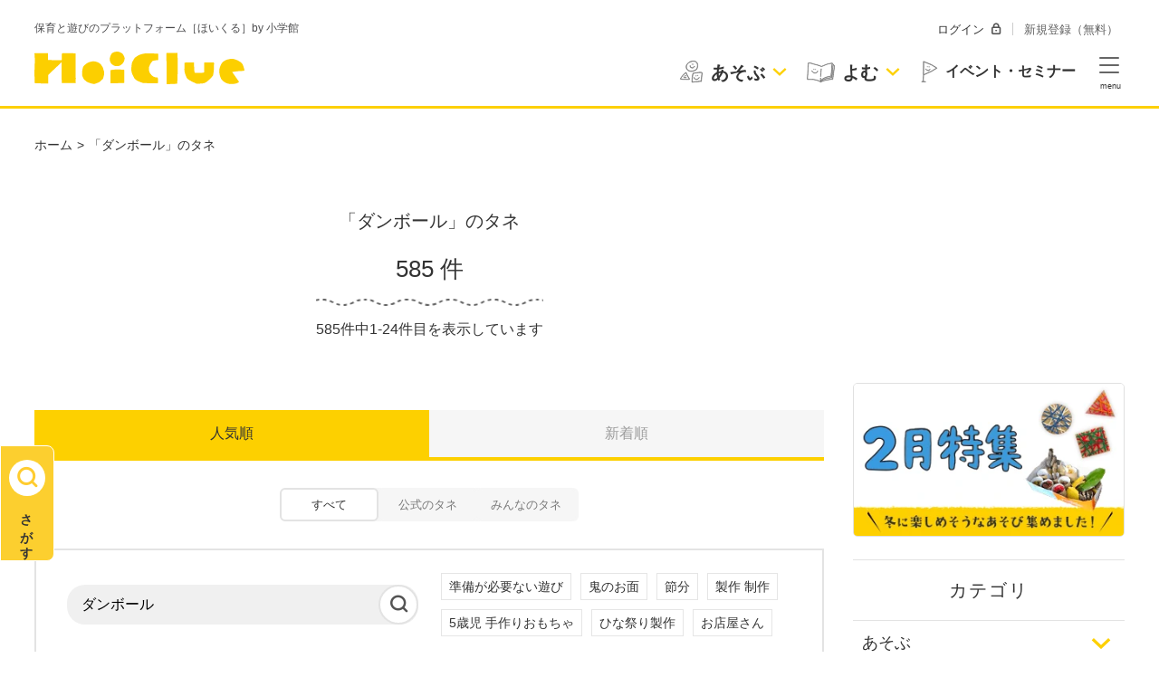

--- FILE ---
content_type: text/html; charset=UTF-8
request_url: https://hoiclue.jp/search/%E3%83%80%E3%83%B3%E3%83%9C%E3%83%BC%E3%83%AB
body_size: 274892
content:
<!DOCTYPE html>
<html lang="ja">
<head>
    <!-- GTM for GA4 -->
<!-- Google Tag Manager -->
<script>(function(w,d,s,l,i){w[l]=w[l]||[];w[l].push({'gtm.start':
new Date().getTime(),event:'gtm.js'});var f=d.getElementsByTagName(s)[0],
j=d.createElement(s),dl=l!='dataLayer'?'&l='+l:'';j.async=true;j.src=
'https://www.googletagmanager.com/gtm.js?id='+i+dl;f.parentNode.insertBefore(j,f);
})(window,document,'script','dataLayer','GTM-T2VZ8M2');</script>
<!-- End Google Tag Manager -->

<!-- GTM for old GA -->
<script>
    var dimensionValue = '非会員';
    var dataLayer = dataLayer || [];
    dataLayer.push({
        event: "membership_category_event",
        membership_category: dimensionValue
    })
</script>

<!-- Google Tag Manager -->
<script>(function(w,d,s,l,i){w[l]=w[l]||[];w[l].push({'gtm.start':
new Date().getTime(),event:'gtm.js'});var f=d.getElementsByTagName(s)[0],
j=d.createElement(s),dl=l!='dataLayer'?'&l='+l:'';j.async=true;j.src=
'https://www.googletagmanager.com/gtm.js?id='+i+dl;f.parentNode.insertBefore(j,f);
})(window,document,'script','dataLayer','GTM-PH6FS4D');</script>
<!-- End Google Tag Manager -->

    
	<meta charset="UTF-8">
	<meta name="viewport" content="width=device-width, initial-scale=1">
	<meta http-equiv="X-UA-Compatible" content="IE=edge">
	<title>「ダンボール」に関する保育や遊びの記事一覧 | HoiClue[ほいくる]</title>
	<meta name="format-detection" content="telephone=no">

	<meta property="fb:app_id" content="171877692836127" />
	<meta property="og:site_name" content="HoiClue[ほいくる]｜保育と遊びのプラットフォーム"/>
	<meta property="og:url" content="https://hoiclue.jp/search/%E3%83%80%E3%83%B3%E3%83%9C%E3%83%BC%E3%83%AB"/>
	<meta property="og:title" content="「ダンボール」に関する保育や遊びの記事一覧 | HoiClue[ほいくる]"/>
	<meta name="twitter:card" content="summary_large_image"/>
	<meta name="twitter:site" content="@HoiClue"/>
	<meta name="twitter:url" content="https://hoiclue.jp/search/%E3%83%80%E3%83%B3%E3%83%9C%E3%83%BC%E3%83%AB">
    <meta name="twitter:title" content="「ダンボール」に関する保育や遊びの記事一覧 | HoiClue[ほいくる]">
    <link rel="alternate" type="application/rss+xml" href="http://hoiclue.jp/rss" title="RSS2.0" />

    
        <link rel="manifest" href="/manifest.json" />
        <meta name="apple-mobile-web-app-title" content="HoiClue">
    <link rel="apple-touch-icon" type="image/png" href="/images/home_icons/icon192.png">
    <meta name="apple-mobile-web-app-status-bar-style" content="default">

	<link rel="stylesheet" href="https://d1pbcjjc5mmkqw.cloudfront.net/active/cdn-a/css/style.min.css?id=51a31562029462575bd9">
    <script src="https://ajax.googleapis.com/ajax/libs/jquery/3.3.1/jquery.min.js"></script>
	<script src="https://cdn.jsdelivr.net/npm/axios/dist/axios.min.js"></script>
	<script src="https://www.promisejs.org/polyfills/promise-7.0.4.min.js"></script>
	<script src="https://cdn.jsdelivr.net/npm/exif-js"></script>
	<link rel="stylesheet" href="https://d1pbcjjc5mmkqw.cloudfront.net/css/fontawesome-free-5.3.1-web/css/all.min.css">

    <script src="https://d1pbcjjc5mmkqw.cloudfront.net/active/cdn-a/js/app.js?id=0c099201b21b561265d9"></script>
	<link rel="stylesheet" href="https://d1pbcjjc5mmkqw.cloudfront.net/active/cdn-a/css/app.css?id=540b0fd744b926e9a905">
	    <meta name="description" content="「ダンボール」にまつわる、保育や遊びなどのさまざまな記事をご紹介。子どもたちといっしょに楽しめるアイデア・情報をたっぷりお届けします！"/>
    <meta name="keywords" content="ダンボール,検索,結果,登録,保育,保育士,保育園,幼稚園,幼稚園教諭,子ども,乳児,幼児,HoiClue♪,ほいくる"/>
	<link href="https://d1pbcjjc5mmkqw.cloudfront.net/active/cdn-a/css/pages/search.css?id=06e0a6f951394ab38a22" rel="stylesheet">
    <link rel="canonical" href="https://hoiclue.jp/search/ダンボール">

    
    <meta property="og:type" content="article" />
<meta property="og:image" content="https://d36atwftrcmaqv.cloudfront.net/hoiclue_ogp.jpg" />
<meta property="og:image:secure_url" content="https://d36atwftrcmaqv.cloudfront.net/hoiclue_ogp.jpg" />
<meta name="twitter:image" content="https://d36atwftrcmaqv.cloudfront.net/hoiclue_ogp.jpg" />
    <meta property="og:description" content="「ダンボール」にまつわる、保育や遊びなどのさまざまな記事をご紹介。子どもたちといっしょに楽しめるアイデア・情報をたっぷりお届けします！"/>
    <meta name="twitter:description" content="「ダンボール」にまつわる、保育や遊びなどのさまざまな記事をご紹介。子どもたちといっしょに楽しめるアイデア・情報をたっぷりお届けします！"/>

    
    
        <script type="application/ld+json">
        {"@context":"https://schema.org","@type":"BreadcrumbList","itemListElement":[{"@type":"ListItem","position":1,"name":"ホーム","item":"https://hoiclue.jp"},{"@type":"ListItem","position":2,"name":"「ダンボール」のタネ","item":"https://hoiclue.jp/search/%E3%83%80%E3%83%B3%E3%83%9C%E3%83%BC%E3%83%AB"}]}
    </script>

    
            <script async src="https://securepubads.g.doubleclick.net/tag/js/gpt.js"></script>
<script>
window.googletag = window.googletag || {cmd: []};
googletag.cmd.push(function() {
    // PC
    googletag.defineSlot('/18319668/hoiclue-pc/hoiclue-pc//billboard-header_970x250_all', [[1, 1], [970, 250], [1, 1], [728, 90]], 'div-gpt-ad-1658227949350-0').addService(googletag.pubads());
    googletag.defineSlot('/18319668/hoiclue-pc/hoiclue-pc//rectangle-premium_300x250_all', [[1, 1], [300, 600], [300, 250]], 'div-gpt-ad-1658228266649-0').addService(googletag.pubads());
    googletag.defineSlot('/18319668/hoiclue-pc/hoiclue-pc//rectangle-rightcolumnmiddle_300x250_all', [[1, 1],[300, 600],  [300, 250]], 'div-gpt-ad-1658742899672-0').addService(googletag.pubads());
    googletag.defineSlot('/18319668/hoiclue-pc/hoiclue-pc//rectangle-rightcolumnbottom_300x250_all', [ [1, 1], [300, 600],[300, 250]], 'div-gpt-ad-1658742950783-0').addService(googletag.pubads());
    googletag.defineSlot('/18319668/hoiclue-pc/hoiclue-pc//rectangle-bottomleft_300x250_article', [[1, 1], [300, 250], [300, 600]], 'div-gpt-ad-1658743012715-0').addService(googletag.pubads());
    googletag.defineSlot('/18319668/hoiclue-pc/hoiclue-pc//rectangle-bottomright_300x250_article', [[1, 1], [300, 250], [300, 600]], 'div-gpt-ad-1658742986918-0').addService(googletag.pubads());

    googletag.pubads().collapseEmptyDivs();
    googletag.enableServices();
});
</script>
    </head>

<body class=" body_hidden_for_print">

    <!-- GTM for GA4 -->
<!-- Google Tag Manager (noscript) -->
<noscript><iframe src="https://www.googletagmanager.com/ns.html?id=GTM-T2VZ8M2"
height="0" width="0" style="display:none;visibility:hidden"></iframe></noscript>
<!-- End Google Tag Manager (noscript) -->

<!-- GTM for old GA -->
<!-- Google Tag Manager (noscript) -->
<noscript><iframe src="https://www.googletagmanager.com/ns.html?id=GTM-PH6FS4D"
height="0" width="0" style="display:none;visibility:hidden"></iframe></noscript>
<!-- End Google Tag Manager (noscript) -->

    
    
    

    
    <header id="gHeader" class="gHeader">
        <div class="gHeader-inner-upper">
        </div>

        <div class="gHeader-inner">
            <p id="gHeader-brand-upper-text" class="gHeader-brand-upper-text">保育と遊びのプラットフォーム［ほいくる］by 小学館</p>

            <div class="gHeader-brand">
                                <div class="gHeader-brand-logo"><a href="/"><img src="https://d36atwftrcmaqv.cloudfront.net/images/logo_v2.svg" alt="HoiClue"></a></div>
                            </div>

            <div id="vue-header">
                                <vue-header
                    :login-status="{&quot;isLogin&quot;:0,&quot;nickname&quot;:&quot;&quot;,&quot;GAMembershipCategory&quot;:&quot;\u975e\u4f1a\u54e1&quot;}"
                    :is-event="false"
                    :is-top-page="false"
                    :is-displayed-search-float="true"
                    :init-header-current-menu="null"
                    :popular-keywords="[{&quot;controller_name&quot;:&quot;search&quot;,&quot;keyword&quot;:&quot;\u9b3c\u306e\u304a\u9762&quot;,&quot;cnt&quot;:1376,&quot;keyword_display&quot;:&quot;\u9b3c\u306e\u304a\u9762&quot;},{&quot;controller_name&quot;:&quot;tag&quot;,&quot;keyword&quot;:&quot;\u7bc0\u5206&quot;,&quot;cnt&quot;:610,&quot;keyword_display&quot;:&quot;\u7bc0\u5206&quot;},{&quot;controller_name&quot;:&quot;search&quot;,&quot;keyword&quot;:&quot;\u88fd\u4f5c \u5236\u4f5c&quot;,&quot;cnt&quot;:501,&quot;keyword_display&quot;:&quot;\u88fd\u4f5c \u5236\u4f5c&quot;},{&quot;controller_name&quot;:&quot;search&quot;,&quot;keyword&quot;:&quot;5\u6b73\u5150 \u624b\u4f5c\u308a\u304a\u3082\u3061\u3083&quot;,&quot;cnt&quot;:435,&quot;keyword_display&quot;:&quot;5\u6b73\u5150 \u624b\u4f5c\u308a\u304a\u3082\u3061\u3083&quot;},{&quot;controller_name&quot;:&quot;search&quot;,&quot;keyword&quot;:&quot;\u3072\u306a\u796d\u308a\u88fd\u4f5c&quot;,&quot;cnt&quot;:255,&quot;keyword_display&quot;:&quot;\u3072\u306a\u796d\u308a\u88fd\u4f5c&quot;},{&quot;controller_name&quot;:&quot;search&quot;,&quot;keyword&quot;:&quot;\u304a\u5e97\u5c4b\u3055\u3093&quot;,&quot;cnt&quot;:236,&quot;keyword_display&quot;:&quot;\u304a\u5e97\u5c4b\u3055\u3093&quot;},{&quot;controller_name&quot;:&quot;tag&quot;,&quot;keyword&quot;:&quot;\u30c8\u30a4\u30ec\u30c3\u30c8\u30da\u30fc\u30d1\u30fc\u306e\u82af&quot;,&quot;cnt&quot;:233,&quot;keyword_display&quot;:&quot;\u30c8\u30a4\u30ec\u30c3\u30c8\u30da\u30fc\u30d1\u30fc\u306e\u82af&quot;},{&quot;controller_name&quot;:&quot;tag&quot;,&quot;keyword&quot;:&quot;2\u6708&quot;,&quot;cnt&quot;:224,&quot;keyword_display&quot;:&quot;2\u6708&quot;},{&quot;controller_name&quot;:&quot;search&quot;,&quot;keyword&quot;:&quot;\u5352\u5712\u30d7\u30ec\u30bc\u30f3\u30c8&quot;,&quot;cnt&quot;:212,&quot;keyword_display&quot;:&quot;\u5352\u5712\u30d7\u30ec\u30bc\u30f3\u30c8&quot;},{&quot;controller_name&quot;:&quot;search&quot;,&quot;keyword&quot;:&quot;2\u6b73\u5150 \u88fd\u4f5c&quot;,&quot;cnt&quot;:203,&quot;keyword_display&quot;:&quot;2\u6b73\u5150 \u88fd\u4f5c&quot;},{&quot;controller_name&quot;:&quot;search&quot;,&quot;keyword&quot;:&quot;\u5de5\u4f5c&quot;,&quot;cnt&quot;:178,&quot;keyword_display&quot;:&quot;\u5de5\u4f5c&quot;},{&quot;controller_name&quot;:&quot;search&quot;,&quot;keyword&quot;:&quot;\u624b\u4f5c\u308a\u304a\u3082\u3061\u3083 4\u6b73\u5150&quot;,&quot;cnt&quot;:172,&quot;keyword_display&quot;:&quot;\u624b\u4f5c\u308a\u304a\u3082\u3061\u3083 4\u6b73\u5150&quot;},{&quot;controller_name&quot;:&quot;tag&quot;,&quot;keyword&quot;:&quot;\u9b3c&quot;,&quot;cnt&quot;:158,&quot;keyword_display&quot;:&quot;\u9b3c&quot;},{&quot;controller_name&quot;:&quot;search&quot;,&quot;keyword&quot;:&quot;1\u6b73\u5150 \u88fd\u4f5c&quot;,&quot;cnt&quot;:155,&quot;keyword_display&quot;:&quot;1\u6b73\u5150 \u88fd\u4f5c&quot;},{&quot;controller_name&quot;:&quot;search&quot;,&quot;keyword&quot;:&quot;\u88fd\u4f5c\u904a\u3073&quot;,&quot;cnt&quot;:153,&quot;keyword_display&quot;:&quot;\u88fd\u4f5c\u904a\u3073&quot;},{&quot;controller_name&quot;:&quot;search&quot;,&quot;keyword&quot;:&quot;\u89aa\u5b50\u30ec\u30af&quot;,&quot;cnt&quot;:151,&quot;keyword_display&quot;:&quot;\u89aa\u5b50\u30ec\u30af&quot;},{&quot;controller_name&quot;:&quot;tag&quot;,&quot;keyword&quot;:&quot;\u725b\u4e73\u30d1\u30c3\u30af&quot;,&quot;cnt&quot;:143,&quot;keyword_display&quot;:&quot;\u725b\u4e73\u30d1\u30c3\u30af&quot;},{&quot;controller_name&quot;:&quot;tag&quot;,&quot;keyword&quot;:&quot;\u6280\u6cd5&quot;,&quot;cnt&quot;:141,&quot;keyword_display&quot;:&quot;\u304a\u7d75\u304b\u304d\u30fb\u7d75\u306e\u5177\u6280\u6cd5&quot;},{&quot;controller_name&quot;:&quot;tag&quot;,&quot;keyword&quot;:&quot;\u96ea\u3060\u308b\u307e&quot;,&quot;cnt&quot;:141,&quot;keyword_display&quot;:&quot;\u96ea\u3060\u308b\u307e&quot;},{&quot;controller_name&quot;:&quot;search&quot;,&quot;keyword&quot;:&quot;5\u6b73\u5150 \u5236\u4f5c&quot;,&quot;cnt&quot;:120,&quot;keyword_display&quot;:&quot;5\u6b73\u5150 \u5236\u4f5c&quot;}]"
                    :popular-post-list="[{&quot;id&quot;:70991,&quot;post_code&quot;:70991,&quot;post_title&quot;:&quot;2\u6708\u306e\u304a\u305f\u3088\u308a\u6587\u4f8b\u301c\u5712\u3060\u3088\u308a\u3084\u30af\u30e9\u30b9\u3060\u3088\u308a\u306e\u66f8\u304d\u51fa\u3057\u6587\u4f8b\u30a2\u30a4\u30c7\u30a2\u301c&quot;,&quot;thumbnail&quot;:&quot;https:\/\/d36atwftrcmaqv.cloudfront.net\/storage\/images\/thumbnail\/70991\/main.jpg&quot;,&quot;post_excerpt&quot;:&quot;\u5bd2\u3044\u3053\u306e\u6642\u671f\u306e\u5b50\u3069\u3082\u305f\u3061\u306e\u59ff\u306b\u89e6\u308c\u305f\u66f8\u304d\u51fa\u3057\u306a\u3069\u30022\u6708\u306b\u767a\u884c\u3059\u308b\u304a\u305f\u3088\u308a\u306e\u66f8\u304d\u51fa\u3057\u306b\u53c2\u8003\u306b\u306a\u308a\u305d\u3046\u306a\u6587\u4f8b&quot;,&quot;is_minna&quot;:0,&quot;is_sponsored&quot;:0,&quot;view_count&quot;:4115,&quot;title_more&quot;:0,&quot;LIKE_COUNT&quot;:921,&quot;STOCK_COUNT&quot;:126,&quot;PRINT_COUNT&quot;:591,&quot;resizedThumbnailTagAttribute&quot;:{&quot;source_1&quot;:{&quot;media&quot;:&quot;(min-width: 768px)&quot;,&quot;srcset&quot;:&quot;https:\/\/d36atwftrcmaqv.cloudfront.net\/storage\/images\/thumbnail\/70991\/small.jpg, https:\/\/d36atwftrcmaqv.cloudfront.net\/storage\/images\/thumbnail\/70991\/medium.jpg 2x&quot;},&quot;source_2&quot;:{&quot;media&quot;:&quot;(min-width: 426px)&quot;,&quot;srcset&quot;:&quot;https:\/\/d36atwftrcmaqv.cloudfront.net\/storage\/images\/thumbnail\/70991\/large.jpg, https:\/\/d36atwftrcmaqv.cloudfront.net\/storage\/images\/thumbnail\/70991\/xlarge.jpg 2x&quot;},&quot;source_3&quot;:{&quot;srcset&quot;:&quot;https:\/\/d36atwftrcmaqv.cloudfront.net\/storage\/images\/thumbnail\/70991\/medium.jpg, https:\/\/d36atwftrcmaqv.cloudfront.net\/storage\/images\/thumbnail\/70991\/large.jpg 2x&quot;},&quot;source_header_1&quot;:{&quot;srcset&quot;:&quot;https:\/\/d36atwftrcmaqv.cloudfront.net\/storage\/images\/thumbnail\/70991\/medium.jpg, https:\/\/d36atwftrcmaqv.cloudfront.net\/storage\/images\/thumbnail\/70991\/large.jpg 2x&quot;},&quot;img&quot;:{&quot;src&quot;:&quot;https:\/\/d36atwftrcmaqv.cloudfront.net\/storage\/images\/thumbnail\/70991\/large.jpg&quot;}},&quot;excerpt_more&quot;:1},{&quot;id&quot;:1545,&quot;post_code&quot;:1545,&quot;post_title&quot;:&quot;\u30102026\u5e74\u7248\u3011\u7bc0\u5206\uff082\u67083\u65e5\uff09\u3068\u306f\uff1f\u301c\u5b50\u3069\u3082\u306b\u4f1d\u3048\u3084\u3059\u3044\u884c\u4e8b\u306e\u610f\u5473\u3084\u7531\u6765\u3001\u904e\u3054\u3057\u65b9\u30a2\u30a4\u30c7\u30a2\u301c&quot;,&quot;thumbnail&quot;:&quot;https:\/\/d36atwftrcmaqv.cloudfront.net\/storage\/images\/thumbnail\/1545\/main.png&quot;,&quot;post_excerpt&quot;:&quot;\u7bc0\u5206\u306b\u306f\u3001\u3069\u3046\u3057\u3066\u9b3c\u304c\u304f\u308b\u306e\uff1f\u3069\u3046\u3057\u3066\u3001\u8c46\u3092\u307e\u304f\u306e\uff1f\u77e5\u3063\u3066\u3044\u308b\u3088\u3046\u3067\u610f\u5916\u3068\u77e5\u3089\u306a\u3044\u3001\u5927\u4eba\u3082\u5b50\u3069\u3082\u6c17\u306b\u306a\u308b&quot;,&quot;is_minna&quot;:0,&quot;is_sponsored&quot;:0,&quot;view_count&quot;:3907,&quot;title_more&quot;:0,&quot;LIKE_COUNT&quot;:2893,&quot;STOCK_COUNT&quot;:355,&quot;PRINT_COUNT&quot;:1194,&quot;resizedThumbnailTagAttribute&quot;:{&quot;source_1&quot;:{&quot;media&quot;:&quot;(min-width: 768px)&quot;,&quot;srcset&quot;:&quot;https:\/\/d36atwftrcmaqv.cloudfront.net\/storage\/images\/thumbnail\/1545\/small.jpg, https:\/\/d36atwftrcmaqv.cloudfront.net\/storage\/images\/thumbnail\/1545\/medium.jpg 2x&quot;},&quot;source_2&quot;:{&quot;media&quot;:&quot;(min-width: 426px)&quot;,&quot;srcset&quot;:&quot;https:\/\/d36atwftrcmaqv.cloudfront.net\/storage\/images\/thumbnail\/1545\/large.jpg, https:\/\/d36atwftrcmaqv.cloudfront.net\/storage\/images\/thumbnail\/1545\/xlarge.jpg 2x&quot;},&quot;source_3&quot;:{&quot;srcset&quot;:&quot;https:\/\/d36atwftrcmaqv.cloudfront.net\/storage\/images\/thumbnail\/1545\/medium.jpg, https:\/\/d36atwftrcmaqv.cloudfront.net\/storage\/images\/thumbnail\/1545\/large.jpg 2x&quot;},&quot;source_header_1&quot;:{&quot;srcset&quot;:&quot;https:\/\/d36atwftrcmaqv.cloudfront.net\/storage\/images\/thumbnail\/1545\/medium.jpg, https:\/\/d36atwftrcmaqv.cloudfront.net\/storage\/images\/thumbnail\/1545\/large.jpg 2x&quot;},&quot;img&quot;:{&quot;src&quot;:&quot;https:\/\/d36atwftrcmaqv.cloudfront.net\/storage\/images\/thumbnail\/1545\/large.jpg&quot;}},&quot;excerpt_more&quot;:1},{&quot;id&quot;:700138753,&quot;post_code&quot;:700138753,&quot;post_title&quot;:&quot;\u5ba4\u5185\u904a\u3073\u30fb\u5ba4\u5185\u30b2\u30fc\u30e0\u904a\u3073\u30a2\u30a4\u30c7\u30a2\u5927\u96c6\u5408\uff01\u301c\u5e7c\u5150\u3055\u3093\u304c\u697d\u3057\u307f\u3084\u3059\u3044\u7c21\u5358\u30b2\u30fc\u30e0\u306a\u306920\u7a2e\u985e\u4ee5\u4e0a\u301c&quot;,&quot;thumbnail&quot;:&quot;https:\/\/d36atwftrcmaqv.cloudfront.net\/storage\/images\/thumbnail\/700138753\/main.jpg&quot;,&quot;post_excerpt&quot;:&quot;\u30d5\u30eb\u30fc\u30c4\u30d0\u30b9\u30b1\u30c3\u30c8\u3084\u30cf\u30f3\u30ab\u30c1\u843d\u3068\u3057\u306a\u3069\u5e83\u304f\u89aa\u3057\u307e\u308c\u3066\u3044\u308b\u904a\u3073\u304b\u3089\u3001\u30b8\u30e3\u30f3\u30b1\u30f3\u304c\u697d\u3057\u3044\u6642\u671f\u306b\u6301\u3063\u3066\u3053\u3044\u306e\u904a&quot;,&quot;is_minna&quot;:0,&quot;is_sponsored&quot;:0,&quot;view_count&quot;:1636,&quot;title_more&quot;:0,&quot;LIKE_COUNT&quot;:5910,&quot;STOCK_COUNT&quot;:664,&quot;PRINT_COUNT&quot;:265,&quot;resizedThumbnailTagAttribute&quot;:{&quot;source_1&quot;:{&quot;media&quot;:&quot;(min-width: 768px)&quot;,&quot;srcset&quot;:&quot;https:\/\/d36atwftrcmaqv.cloudfront.net\/storage\/images\/thumbnail\/700138753\/small.jpg, https:\/\/d36atwftrcmaqv.cloudfront.net\/storage\/images\/thumbnail\/700138753\/medium.jpg 2x&quot;},&quot;source_2&quot;:{&quot;media&quot;:&quot;(min-width: 426px)&quot;,&quot;srcset&quot;:&quot;https:\/\/d36atwftrcmaqv.cloudfront.net\/storage\/images\/thumbnail\/700138753\/large.jpg, https:\/\/d36atwftrcmaqv.cloudfront.net\/storage\/images\/thumbnail\/700138753\/xlarge.jpg 2x&quot;},&quot;source_3&quot;:{&quot;srcset&quot;:&quot;https:\/\/d36atwftrcmaqv.cloudfront.net\/storage\/images\/thumbnail\/700138753\/medium.jpg, https:\/\/d36atwftrcmaqv.cloudfront.net\/storage\/images\/thumbnail\/700138753\/large.jpg 2x&quot;},&quot;source_header_1&quot;:{&quot;srcset&quot;:&quot;https:\/\/d36atwftrcmaqv.cloudfront.net\/storage\/images\/thumbnail\/700138753\/medium.jpg, https:\/\/d36atwftrcmaqv.cloudfront.net\/storage\/images\/thumbnail\/700138753\/large.jpg 2x&quot;},&quot;img&quot;:{&quot;src&quot;:&quot;https:\/\/d36atwftrcmaqv.cloudfront.net\/storage\/images\/thumbnail\/700138753\/large.jpg&quot;}},&quot;excerpt_more&quot;:1},{&quot;id&quot;:63609,&quot;post_code&quot;:63609,&quot;post_title&quot;:&quot;1\u6708\u306e\u304a\u305f\u3088\u308a\u6587\u4f8b\u301c\u5712\u3060\u3088\u308a\u3084\u30af\u30e9\u30b9\u3060\u3088\u308a\u306e\u66f8\u304d\u51fa\u3057\u6587\u4f8b\u30a2\u30a4\u30c7\u30a2\u301c&quot;,&quot;thumbnail&quot;:&quot;https:\/\/d36atwftrcmaqv.cloudfront.net\/storage\/images\/thumbnail\/63609\/main.jpg&quot;,&quot;post_excerpt&quot;:&quot;\u65b0\u5e74\u306e\u3054\u6328\u62f6\u3084\u3001\u51ac\u306e\u8a2a\u308c\u3001\u304a\u6b63\u6708\u4f11\u307f\u660e\u3051\u306e\u5b50\u3069\u3082\u305f\u3061\u306e\u59ff\u306b\u89e6\u308c\u305f\u66f8\u304d\u51fa\u3057\u306a\u3069\u30021\u6708\u306b\u767a\u884c\u3059\u308b\u304a\u305f\u3088\u308a\u306e\u66f8&quot;,&quot;is_minna&quot;:0,&quot;is_sponsored&quot;:0,&quot;view_count&quot;:1542,&quot;title_more&quot;:0,&quot;LIKE_COUNT&quot;:780,&quot;STOCK_COUNT&quot;:103,&quot;PRINT_COUNT&quot;:605,&quot;resizedThumbnailTagAttribute&quot;:{&quot;source_1&quot;:{&quot;media&quot;:&quot;(min-width: 768px)&quot;,&quot;srcset&quot;:&quot;https:\/\/d36atwftrcmaqv.cloudfront.net\/storage\/images\/thumbnail\/63609\/small.jpg, https:\/\/d36atwftrcmaqv.cloudfront.net\/storage\/images\/thumbnail\/63609\/medium.jpg 2x&quot;},&quot;source_2&quot;:{&quot;media&quot;:&quot;(min-width: 426px)&quot;,&quot;srcset&quot;:&quot;https:\/\/d36atwftrcmaqv.cloudfront.net\/storage\/images\/thumbnail\/63609\/large.jpg, https:\/\/d36atwftrcmaqv.cloudfront.net\/storage\/images\/thumbnail\/63609\/xlarge.jpg 2x&quot;},&quot;source_3&quot;:{&quot;srcset&quot;:&quot;https:\/\/d36atwftrcmaqv.cloudfront.net\/storage\/images\/thumbnail\/63609\/medium.jpg, https:\/\/d36atwftrcmaqv.cloudfront.net\/storage\/images\/thumbnail\/63609\/large.jpg 2x&quot;},&quot;source_header_1&quot;:{&quot;srcset&quot;:&quot;https:\/\/d36atwftrcmaqv.cloudfront.net\/storage\/images\/thumbnail\/63609\/medium.jpg, https:\/\/d36atwftrcmaqv.cloudfront.net\/storage\/images\/thumbnail\/63609\/large.jpg 2x&quot;},&quot;img&quot;:{&quot;src&quot;:&quot;https:\/\/d36atwftrcmaqv.cloudfront.net\/storage\/images\/thumbnail\/63609\/large.jpg&quot;}},&quot;excerpt_more&quot;:1},{&quot;id&quot;:800003199,&quot;post_code&quot;:800003199,&quot;post_title&quot;:&quot;\u9b3c\u306e\u304a\u9762\u306e\u88fd\u4f5c\u30a2\u30a4\u30c7\u30a2\u307e\u3068\u3081\u301c\u7bc0\u5206\u306e\u8c46\u307e\u304d\u306b\u3082\u3063\u3066\u3053\u3044\u306e\u624b\u4f5c\u308a\u904a\u3073\u301c&quot;,&quot;thumbnail&quot;:&quot;https:\/\/d36atwftrcmaqv.cloudfront.net\/storage\/images\/thumbnail\/800003199\/main.jpg&quot;,&quot;post_excerpt&quot;:&quot;\u7d19\u76bf\u3084\u725b\u4e73\u30d1\u30c3\u30af\u3001\u7d19\u888b\u3001\u65b0\u805e\u7d19\u306b\u753b\u7528\u7d19\u3001\u6bdb\u7cf8\u2026\u8272\u3005\u306a\u7d20\u6750\u3092\u4f7f\u3063\u3066\u697d\u3057\u3080\u3001\u9b3c\u306e\u304a\u9762\u306e\u88fd\u4f5c\u30a2\u30a4\u30c7\u30a2\u3092\u307e\u308b\u3063\u3068&quot;,&quot;is_minna&quot;:0,&quot;is_sponsored&quot;:0,&quot;view_count&quot;:1538,&quot;title_more&quot;:0,&quot;LIKE_COUNT&quot;:551,&quot;STOCK_COUNT&quot;:90,&quot;PRINT_COUNT&quot;:104,&quot;resizedThumbnailTagAttribute&quot;:{&quot;source_1&quot;:{&quot;media&quot;:&quot;(min-width: 768px)&quot;,&quot;srcset&quot;:&quot;https:\/\/d36atwftrcmaqv.cloudfront.net\/storage\/images\/thumbnail\/800003199\/small.jpg, https:\/\/d36atwftrcmaqv.cloudfront.net\/storage\/images\/thumbnail\/800003199\/medium.jpg 2x&quot;},&quot;source_2&quot;:{&quot;media&quot;:&quot;(min-width: 426px)&quot;,&quot;srcset&quot;:&quot;https:\/\/d36atwftrcmaqv.cloudfront.net\/storage\/images\/thumbnail\/800003199\/large.jpg, https:\/\/d36atwftrcmaqv.cloudfront.net\/storage\/images\/thumbnail\/800003199\/xlarge.jpg 2x&quot;},&quot;source_3&quot;:{&quot;srcset&quot;:&quot;https:\/\/d36atwftrcmaqv.cloudfront.net\/storage\/images\/thumbnail\/800003199\/medium.jpg, https:\/\/d36atwftrcmaqv.cloudfront.net\/storage\/images\/thumbnail\/800003199\/large.jpg 2x&quot;},&quot;source_header_1&quot;:{&quot;srcset&quot;:&quot;https:\/\/d36atwftrcmaqv.cloudfront.net\/storage\/images\/thumbnail\/800003199\/medium.jpg, https:\/\/d36atwftrcmaqv.cloudfront.net\/storage\/images\/thumbnail\/800003199\/large.jpg 2x&quot;},&quot;img&quot;:{&quot;src&quot;:&quot;https:\/\/d36atwftrcmaqv.cloudfront.net\/storage\/images\/thumbnail\/800003199\/large.jpg&quot;}},&quot;excerpt_more&quot;:1},{&quot;id&quot;:700158880,&quot;post_code&quot;:700158880,&quot;post_title&quot;:&quot;\u3010\u4fdd\u5065\u30b3\u30e9\u30e0\u3011\u3068\u3052\u304c\u629c\u304d\u3084\u3059\u304f\u306a\u308b\u88cf\u6280\uff1f&quot;,&quot;thumbnail&quot;:&quot;https:\/\/d36atwftrcmaqv.cloudfront.net\/storage\/images\/thumbnail\/700158880\/main.png&quot;,&quot;post_excerpt&quot;:&quot;\u300c\u305b\u3093\u305b\u3044\u3001\u3044\u305f\u3044\uff5e\u300d\u3068\u6ce3\u3044\u3066\u3084\u3063\u3066\u304f\u308b\u5b50\u3069\u3082\u3002\u76ee\u3092\u51dd\u3089\u3057\u3066\u307f\u308b\u3068\u3001\u3061\u3044\u3055\u306a\u3068\u3052\u304c\uff01\u306a\u3093\u3066\u3053\u3068\u3001\u7d4c\u9a13\u3042\u308a&quot;,&quot;is_minna&quot;:0,&quot;is_sponsored&quot;:0,&quot;view_count&quot;:1369,&quot;title_more&quot;:0,&quot;LIKE_COUNT&quot;:713,&quot;STOCK_COUNT&quot;:56,&quot;PRINT_COUNT&quot;:60,&quot;resizedThumbnailTagAttribute&quot;:{&quot;source_1&quot;:{&quot;media&quot;:&quot;(min-width: 768px)&quot;,&quot;srcset&quot;:&quot;https:\/\/d36atwftrcmaqv.cloudfront.net\/storage\/images\/thumbnail\/700158880\/small.jpg, https:\/\/d36atwftrcmaqv.cloudfront.net\/storage\/images\/thumbnail\/700158880\/medium.jpg 2x&quot;},&quot;source_2&quot;:{&quot;media&quot;:&quot;(min-width: 426px)&quot;,&quot;srcset&quot;:&quot;https:\/\/d36atwftrcmaqv.cloudfront.net\/storage\/images\/thumbnail\/700158880\/large.jpg, https:\/\/d36atwftrcmaqv.cloudfront.net\/storage\/images\/thumbnail\/700158880\/xlarge.jpg 2x&quot;},&quot;source_3&quot;:{&quot;srcset&quot;:&quot;https:\/\/d36atwftrcmaqv.cloudfront.net\/storage\/images\/thumbnail\/700158880\/medium.jpg, https:\/\/d36atwftrcmaqv.cloudfront.net\/storage\/images\/thumbnail\/700158880\/large.jpg 2x&quot;},&quot;source_header_1&quot;:{&quot;srcset&quot;:&quot;https:\/\/d36atwftrcmaqv.cloudfront.net\/storage\/images\/thumbnail\/700158880\/medium.jpg, https:\/\/d36atwftrcmaqv.cloudfront.net\/storage\/images\/thumbnail\/700158880\/large.jpg 2x&quot;},&quot;img&quot;:{&quot;src&quot;:&quot;https:\/\/d36atwftrcmaqv.cloudfront.net\/storage\/images\/thumbnail\/700158880\/large.jpg&quot;}},&quot;excerpt_more&quot;:1},{&quot;id&quot;:800007528,&quot;post_code&quot;:800007528,&quot;post_title&quot;:&quot;\u307f\u3093\u306a\u306e\u624b\u4f5c\u308a\u9b3c\u306e\u304a\u9762\u30a2\u30a4\u30c7\u30a2\u301c\u7bc0\u5206\u306b\u3061\u306a\u3093\u3060\u304a\u9762\u3084\u5e3d\u5b50\u306e\u88fd\u4f5c\u307e\u3068\u3081\u301c&quot;,&quot;thumbnail&quot;:&quot;https:\/\/d36atwftrcmaqv.cloudfront.net\/storage\/images\/thumbnail\/800007528\/main.jpg&quot;,&quot;post_excerpt&quot;:&quot;\u30bf\u30f3\u30dd\u3067\u6a21\u69d8\u3092\u3064\u3051\u305f\u3082\u306e\u3084\u3001\u5207\u308a\u8cbc\u308a\u3057\u305f\u3082\u306e\u3001\u30af\u30ec\u30e8\u30f3\u3084\u7d75\u306e\u5177\u306a\u3069\u69d8\u3005\u306a\u753b\u6750\u3067\u63cf\u3044\u305f\u308a\u8272\u4ed8\u3051\u3057\u305f\u3082\u306e\u3084\u3001&quot;,&quot;is_minna&quot;:0,&quot;is_sponsored&quot;:0,&quot;view_count&quot;:1312,&quot;title_more&quot;:0,&quot;LIKE_COUNT&quot;:301,&quot;STOCK_COUNT&quot;:33,&quot;PRINT_COUNT&quot;:8,&quot;resizedThumbnailTagAttribute&quot;:{&quot;source_1&quot;:{&quot;media&quot;:&quot;(min-width: 768px)&quot;,&quot;srcset&quot;:&quot;https:\/\/d36atwftrcmaqv.cloudfront.net\/storage\/images\/thumbnail\/800007528\/small.jpg, https:\/\/d36atwftrcmaqv.cloudfront.net\/storage\/images\/thumbnail\/800007528\/medium.jpg 2x&quot;},&quot;source_2&quot;:{&quot;media&quot;:&quot;(min-width: 426px)&quot;,&quot;srcset&quot;:&quot;https:\/\/d36atwftrcmaqv.cloudfront.net\/storage\/images\/thumbnail\/800007528\/large.jpg, https:\/\/d36atwftrcmaqv.cloudfront.net\/storage\/images\/thumbnail\/800007528\/xlarge.jpg 2x&quot;},&quot;source_3&quot;:{&quot;srcset&quot;:&quot;https:\/\/d36atwftrcmaqv.cloudfront.net\/storage\/images\/thumbnail\/800007528\/medium.jpg, https:\/\/d36atwftrcmaqv.cloudfront.net\/storage\/images\/thumbnail\/800007528\/large.jpg 2x&quot;},&quot;source_header_1&quot;:{&quot;srcset&quot;:&quot;https:\/\/d36atwftrcmaqv.cloudfront.net\/storage\/images\/thumbnail\/800007528\/medium.jpg, https:\/\/d36atwftrcmaqv.cloudfront.net\/storage\/images\/thumbnail\/800007528\/large.jpg 2x&quot;},&quot;img&quot;:{&quot;src&quot;:&quot;https:\/\/d36atwftrcmaqv.cloudfront.net\/storage\/images\/thumbnail\/800007528\/large.jpg&quot;}},&quot;excerpt_more&quot;:1},{&quot;id&quot;:1752,&quot;post_code&quot;:1752,&quot;post_title&quot;:&quot;2\u6708\u306b\u697d\u3057\u3081\u305d\u3046\u306a\u6b4c\u30fb\u7ae5\u8b21\u301c\u7bc0\u5206\u306a\u3069\u306e\u884c\u4e8b\u3084\u51ac\u306b\u3061\u306a\u3093\u3060\u6b4c9\u66f2\u301c&quot;,&quot;thumbnail&quot;:&quot;https:\/\/d36atwftrcmaqv.cloudfront.net\/storage\/images\/thumbnail\/1752\/main.jpg&quot;,&quot;post_excerpt&quot;:&quot;\u4eca\u5e74\u5ea6\u3082\u3042\u3068\u5c11\u3057\u2026\u3068\u3044\u3046\u3053\u3068\u3067\u3001\u53cb\u3060\u3061\u3068\u4e00\u7dd2\u306b\u3046\u305f\u3046\u3068\u3088\u308a\u697d\u3057\u3044\u6b4c\u3092\u4e2d\u5fc3\u306b\u30012\u6708\u306e\u884c\u4e8b\u3084\u5b63\u7bc0\u306b\u3061\u306a\u3093\u3060\u6b4c\u3084&quot;,&quot;is_minna&quot;:0,&quot;is_sponsored&quot;:0,&quot;view_count&quot;:1047,&quot;title_more&quot;:0,&quot;LIKE_COUNT&quot;:657,&quot;STOCK_COUNT&quot;:65,&quot;PRINT_COUNT&quot;:188,&quot;resizedThumbnailTagAttribute&quot;:{&quot;source_1&quot;:{&quot;media&quot;:&quot;(min-width: 768px)&quot;,&quot;srcset&quot;:&quot;https:\/\/d36atwftrcmaqv.cloudfront.net\/storage\/images\/thumbnail\/1752\/small.jpg, https:\/\/d36atwftrcmaqv.cloudfront.net\/storage\/images\/thumbnail\/1752\/medium.jpg 2x&quot;},&quot;source_2&quot;:{&quot;media&quot;:&quot;(min-width: 426px)&quot;,&quot;srcset&quot;:&quot;https:\/\/d36atwftrcmaqv.cloudfront.net\/storage\/images\/thumbnail\/1752\/large.jpg, https:\/\/d36atwftrcmaqv.cloudfront.net\/storage\/images\/thumbnail\/1752\/xlarge.jpg 2x&quot;},&quot;source_3&quot;:{&quot;srcset&quot;:&quot;https:\/\/d36atwftrcmaqv.cloudfront.net\/storage\/images\/thumbnail\/1752\/medium.jpg, https:\/\/d36atwftrcmaqv.cloudfront.net\/storage\/images\/thumbnail\/1752\/large.jpg 2x&quot;},&quot;source_header_1&quot;:{&quot;srcset&quot;:&quot;https:\/\/d36atwftrcmaqv.cloudfront.net\/storage\/images\/thumbnail\/1752\/medium.jpg, https:\/\/d36atwftrcmaqv.cloudfront.net\/storage\/images\/thumbnail\/1752\/large.jpg 2x&quot;},&quot;img&quot;:{&quot;src&quot;:&quot;https:\/\/d36atwftrcmaqv.cloudfront.net\/storage\/images\/thumbnail\/1752\/large.jpg&quot;}},&quot;excerpt_more&quot;:1},{&quot;id&quot;:800007524,&quot;post_code&quot;:800007524,&quot;post_title&quot;:&quot;\u4f1d\u627f\u904a\u3073\u30fb\u6614\u904a\u3073\u96c6\u301c\u6614\u304b\u3089\u89aa\u3057\u307e\u308c\u3066\u3044\u308b\u65e5\u672c\u306e\u904a\u3073\u306a\u306912\u7a2e\u301c&quot;,&quot;thumbnail&quot;:&quot;https:\/\/d36atwftrcmaqv.cloudfront.net\/storage\/images\/thumbnail\/800007524\/main.jpg&quot;,&quot;post_excerpt&quot;:&quot;\u82b1\u3044\u3061\u3082\u3093\u3081\u306b\u304b\u3054\u3081\u304b\u3054\u3081\u3001\u3042\u3076\u304f\u305f\u3063\u305f\u306b\u3001\u306a\u3079\u306a\u3079\u305d\u3053\u306c\u3051\u2026\u305d\u306e\u4ed6\u3001\u304a\u306f\u3058\u304d\u904a\u3073\u306b\u304a\u624b\u7389\u904a\u3073\u306a\u3069\u3001\u6614\u304b&quot;,&quot;is_minna&quot;:0,&quot;is_sponsored&quot;:0,&quot;view_count&quot;:999,&quot;title_more&quot;:0,&quot;LIKE_COUNT&quot;:2015,&quot;STOCK_COUNT&quot;:81,&quot;PRINT_COUNT&quot;:6,&quot;resizedThumbnailTagAttribute&quot;:{&quot;source_1&quot;:{&quot;media&quot;:&quot;(min-width: 768px)&quot;,&quot;srcset&quot;:&quot;https:\/\/d36atwftrcmaqv.cloudfront.net\/storage\/images\/thumbnail\/800007524\/small.jpg, https:\/\/d36atwftrcmaqv.cloudfront.net\/storage\/images\/thumbnail\/800007524\/medium.jpg 2x&quot;},&quot;source_2&quot;:{&quot;media&quot;:&quot;(min-width: 426px)&quot;,&quot;srcset&quot;:&quot;https:\/\/d36atwftrcmaqv.cloudfront.net\/storage\/images\/thumbnail\/800007524\/large.jpg, https:\/\/d36atwftrcmaqv.cloudfront.net\/storage\/images\/thumbnail\/800007524\/xlarge.jpg 2x&quot;},&quot;source_3&quot;:{&quot;srcset&quot;:&quot;https:\/\/d36atwftrcmaqv.cloudfront.net\/storage\/images\/thumbnail\/800007524\/medium.jpg, https:\/\/d36atwftrcmaqv.cloudfront.net\/storage\/images\/thumbnail\/800007524\/large.jpg 2x&quot;},&quot;source_header_1&quot;:{&quot;srcset&quot;:&quot;https:\/\/d36atwftrcmaqv.cloudfront.net\/storage\/images\/thumbnail\/800007524\/medium.jpg, https:\/\/d36atwftrcmaqv.cloudfront.net\/storage\/images\/thumbnail\/800007524\/large.jpg 2x&quot;},&quot;img&quot;:{&quot;src&quot;:&quot;https:\/\/d36atwftrcmaqv.cloudfront.net\/storage\/images\/thumbnail\/800007524\/large.jpg&quot;}},&quot;excerpt_more&quot;:1},{&quot;id&quot;:800007224,&quot;post_code&quot;:800007224,&quot;post_title&quot;:&quot;\u3044\u304f\u3064\u77e5\u3063\u3066\u308b\uff1f\u3044\u308d\u3093\u306a\u9b3c\u3054\u3063\u305340\u7a2e\u985e\u4ee5\u4e0a\uff01&quot;,&quot;thumbnail&quot;:&quot;https:\/\/d36atwftrcmaqv.cloudfront.net\/storage\/images\/thumbnail\/800007224\/main.jpg&quot;,&quot;post_excerpt&quot;:&quot;\u6614\u3001\u308f\u305f\u3057\u305f\u3061\u5927\u4eba\u3082\u697d\u3057\u3093\u3067\u3044\u305f\u9b3c\u3054\u3063\u3053\u3002\u4eca\u3067\u306f\u3001\u306a\u3093\u3060\u304b\u65b0\u3057\u3044\u9b3c\u3054\u3063\u3053\u3082\u305f\u304f\u3055\u3093\u5897\u3048\u3066\u3044\u308b\u3068\u304b\u2026\uff1f\u307b\u3044&quot;,&quot;is_minna&quot;:0,&quot;is_sponsored&quot;:0,&quot;view_count&quot;:904,&quot;title_more&quot;:0,&quot;LIKE_COUNT&quot;:5790,&quot;STOCK_COUNT&quot;:193,&quot;PRINT_COUNT&quot;:5,&quot;resizedThumbnailTagAttribute&quot;:{&quot;source_1&quot;:{&quot;media&quot;:&quot;(min-width: 768px)&quot;,&quot;srcset&quot;:&quot;https:\/\/d36atwftrcmaqv.cloudfront.net\/storage\/images\/thumbnail\/800007224\/small.jpg, https:\/\/d36atwftrcmaqv.cloudfront.net\/storage\/images\/thumbnail\/800007224\/medium.jpg 2x&quot;},&quot;source_2&quot;:{&quot;media&quot;:&quot;(min-width: 426px)&quot;,&quot;srcset&quot;:&quot;https:\/\/d36atwftrcmaqv.cloudfront.net\/storage\/images\/thumbnail\/800007224\/large.jpg, https:\/\/d36atwftrcmaqv.cloudfront.net\/storage\/images\/thumbnail\/800007224\/xlarge.jpg 2x&quot;},&quot;source_3&quot;:{&quot;srcset&quot;:&quot;https:\/\/d36atwftrcmaqv.cloudfront.net\/storage\/images\/thumbnail\/800007224\/medium.jpg, https:\/\/d36atwftrcmaqv.cloudfront.net\/storage\/images\/thumbnail\/800007224\/large.jpg 2x&quot;},&quot;source_header_1&quot;:{&quot;srcset&quot;:&quot;https:\/\/d36atwftrcmaqv.cloudfront.net\/storage\/images\/thumbnail\/800007224\/medium.jpg, https:\/\/d36atwftrcmaqv.cloudfront.net\/storage\/images\/thumbnail\/800007224\/large.jpg 2x&quot;},&quot;img&quot;:{&quot;src&quot;:&quot;https:\/\/d36atwftrcmaqv.cloudfront.net\/storage\/images\/thumbnail\/800007224\/large.jpg&quot;}},&quot;excerpt_more&quot;:1}]"
                    :pickup-post-list="[{&quot;pickup_at&quot;:&quot;2026-01-19 12:00:00&quot;,&quot;id&quot;:800013424,&quot;company_id&quot;:null,&quot;is_pr&quot;:null,&quot;is_sponsored&quot;:0,&quot;post_title&quot;:&quot;\u3069\u3053\u3067\u3082\u30df\u30cb\u30c9\u30ea\u30f3\u30af\u30d0\u30fc\u301c\u30b3\u30c3\u30d7\u3068\u30c6\u30a3\u30c3\u30b7\u30e5\u7bb1\u3067\u3064\u304f\u308b\u3054\u3063\u3053\u904a\u3073\u301c&quot;,&quot;thumbnail&quot;:&quot;https:\/\/d36atwftrcmaqv.cloudfront.net\/storage\/images\/thumbnail\/800013424\/main.jpg&quot;,&quot;post_code&quot;:800013424,&quot;page_url&quot;:&quot;\/800013424.html&quot;,&quot;resizedThumbnailTagAttribute&quot;:{&quot;source_1&quot;:{&quot;srcset&quot;:&quot;https:\/\/d36atwftrcmaqv.cloudfront.net\/storage\/images\/thumbnail\/800013424\/medium.jpg, https:\/\/d36atwftrcmaqv.cloudfront.net\/storage\/images\/thumbnail\/800013424\/large.jpg 2x&quot;},&quot;img&quot;:{&quot;src&quot;:&quot;https:\/\/d36atwftrcmaqv.cloudfront.net\/storage\/images\/thumbnail\/800013424\/large.jpg&quot;}}},{&quot;pickup_at&quot;:&quot;2026-01-19 12:00:00&quot;,&quot;id&quot;:800013585,&quot;company_id&quot;:null,&quot;is_pr&quot;:null,&quot;is_sponsored&quot;:0,&quot;post_title&quot;:&quot;HoiClue Lab.\u300c\u3042\u305d\u3073\u63a2\u7a76\u5ba4\u300d4\u671f\u30e1\u30f3\u30d0\u30fc\u52df\u96c6\u30b9\u30bf\u30fc\u30c8\uff01\u203b\u7de0\u3081\u5207\u308a2\u670816\u65e512:00&quot;,&quot;thumbnail&quot;:&quot;https:\/\/d36atwftrcmaqv.cloudfront.net\/storage\/images\/thumbnail\/800013585\/main.jpg&quot;,&quot;post_code&quot;:800013585,&quot;page_url&quot;:&quot;\/800013585.html&quot;,&quot;resizedThumbnailTagAttribute&quot;:{&quot;source_1&quot;:{&quot;srcset&quot;:&quot;https:\/\/d36atwftrcmaqv.cloudfront.net\/storage\/images\/thumbnail\/800013585\/medium.jpg, https:\/\/d36atwftrcmaqv.cloudfront.net\/storage\/images\/thumbnail\/800013585\/large.jpg 2x&quot;},&quot;img&quot;:{&quot;src&quot;:&quot;https:\/\/d36atwftrcmaqv.cloudfront.net\/storage\/images\/thumbnail\/800013585\/large.jpg&quot;}}},{&quot;pickup_at&quot;:&quot;2026-01-19 12:00:00&quot;,&quot;id&quot;:1354,&quot;company_id&quot;:null,&quot;is_pr&quot;:null,&quot;is_sponsored&quot;:0,&quot;post_title&quot;:&quot;\u904a\u3073\u65b9\u3044\u308d\u3044\u308d\uff01\u3059\u3054\u308d\u304f\u306e\u4f5c\u308a\u65b9\uff5e\u30a2\u30ec\u30f3\u30b8\u305f\u306e\u3057\u3044\u3001\u624b\u4f5c\u308a\u30b2\u30fc\u30e0\u904a\u3073\uff5e&quot;,&quot;thumbnail&quot;:&quot;https:\/\/d36atwftrcmaqv.cloudfront.net\/storage\/images\/thumbnail\/1354\/main.png&quot;,&quot;post_code&quot;:1354,&quot;page_url&quot;:&quot;\/1354.html&quot;,&quot;resizedThumbnailTagAttribute&quot;:{&quot;source_1&quot;:{&quot;srcset&quot;:&quot;https:\/\/d36atwftrcmaqv.cloudfront.net\/storage\/images\/thumbnail\/1354\/medium.jpg, https:\/\/d36atwftrcmaqv.cloudfront.net\/storage\/images\/thumbnail\/1354\/large.jpg 2x&quot;},&quot;img&quot;:{&quot;src&quot;:&quot;https:\/\/d36atwftrcmaqv.cloudfront.net\/storage\/images\/thumbnail\/1354\/large.jpg&quot;}}},{&quot;pickup_at&quot;:&quot;2026-01-19 12:00:00&quot;,&quot;id&quot;:800013374,&quot;company_id&quot;:null,&quot;is_pr&quot;:null,&quot;is_sponsored&quot;:0,&quot;post_title&quot;:&quot;\u3060\u3044\u3058\u306a\u3053\u3068\u306f\u3001\u5b50\u3069\u3082\u305f\u3061\u304c\u6c17\u3065\u304b\u305b\u3066\u304f\u308c\u308b\u3002&quot;,&quot;thumbnail&quot;:&quot;https:\/\/d36atwftrcmaqv.cloudfront.net\/storage\/images\/thumbnail\/800013374\/main.jpg&quot;,&quot;post_code&quot;:800013374,&quot;page_url&quot;:&quot;\/800013374.html&quot;,&quot;resizedThumbnailTagAttribute&quot;:{&quot;source_1&quot;:{&quot;srcset&quot;:&quot;https:\/\/d36atwftrcmaqv.cloudfront.net\/storage\/images\/thumbnail\/800013374\/medium.jpg, https:\/\/d36atwftrcmaqv.cloudfront.net\/storage\/images\/thumbnail\/800013374\/large.jpg 2x&quot;},&quot;img&quot;:{&quot;src&quot;:&quot;https:\/\/d36atwftrcmaqv.cloudfront.net\/storage\/images\/thumbnail\/800013374\/large.jpg&quot;}}},{&quot;pickup_at&quot;:&quot;2026-01-19 12:00:00&quot;,&quot;id&quot;:800011578,&quot;company_id&quot;:null,&quot;is_pr&quot;:null,&quot;is_sponsored&quot;:0,&quot;post_title&quot;:&quot;\u753b\u7528\u7d19\u304b\u3089\u5e83\u304c\u308b\u904a\u3073\u30a2\u30a4\u30c7\u30a250\u301c\u88fd\u4f5c\u30fb\u5de5\u4f5c\u30fb\u624b\u4f5c\u308a\u304a\u3082\u3061\u3083\u304c\u5927\u96c6\u5408\uff01\u301c&quot;,&quot;thumbnail&quot;:&quot;https:\/\/d36atwftrcmaqv.cloudfront.net\/storage\/images\/thumbnail\/800011578\/main.jpg&quot;,&quot;post_code&quot;:800011578,&quot;page_url&quot;:&quot;\/800011578.html&quot;,&quot;resizedThumbnailTagAttribute&quot;:{&quot;source_1&quot;:{&quot;srcset&quot;:&quot;https:\/\/d36atwftrcmaqv.cloudfront.net\/storage\/images\/thumbnail\/800011578\/medium.jpg, https:\/\/d36atwftrcmaqv.cloudfront.net\/storage\/images\/thumbnail\/800011578\/large.jpg 2x&quot;},&quot;img&quot;:{&quot;src&quot;:&quot;https:\/\/d36atwftrcmaqv.cloudfront.net\/storage\/images\/thumbnail\/800011578\/large.jpg&quot;}}},{&quot;pickup_at&quot;:&quot;2026-01-19 12:00:00&quot;,&quot;id&quot;:800010894,&quot;company_id&quot;:null,&quot;is_pr&quot;:null,&quot;is_sponsored&quot;:0,&quot;post_title&quot;:&quot;\u300c\u3061\u304e\u308b\u300d\u301c\u3053\u3069\u3082\u306e\u59ff\uff08\u8208\u5473\u30fb\u95a2\u5fc3\uff09\u304b\u3089\u697d\u3057\u3080\u301c&quot;,&quot;thumbnail&quot;:&quot;https:\/\/d36atwftrcmaqv.cloudfront.net\/storage\/images\/thumbnail\/800010894\/main.jpg&quot;,&quot;post_code&quot;:800010894,&quot;page_url&quot;:&quot;\/800010894.html&quot;,&quot;resizedThumbnailTagAttribute&quot;:{&quot;source_1&quot;:{&quot;srcset&quot;:&quot;https:\/\/d36atwftrcmaqv.cloudfront.net\/storage\/images\/thumbnail\/800010894\/medium.jpg, https:\/\/d36atwftrcmaqv.cloudfront.net\/storage\/images\/thumbnail\/800010894\/large.jpg 2x&quot;},&quot;img&quot;:{&quot;src&quot;:&quot;https:\/\/d36atwftrcmaqv.cloudfront.net\/storage\/images\/thumbnail\/800010894\/large.jpg&quot;}}},{&quot;pickup_at&quot;:&quot;2025-12-28 12:00:00&quot;,&quot;id&quot;:800013065,&quot;company_id&quot;:null,&quot;is_pr&quot;:null,&quot;is_sponsored&quot;:0,&quot;post_title&quot;:&quot;\u5b50\u3069\u3082\u306e\u5fc3\u306e\u30b1\u30a2\u306a\u3069\u306b\u95a2\u3059\u308b\u60c5\u5831\u30ea\u30f3\u30af\u96c6\uff08\u707d\u5bb3\u306a\u3069\u306e\u7dca\u6025\u4e0b\u306b\u5bc4\u305b\u3066\uff09&quot;,&quot;thumbnail&quot;:&quot;https:\/\/d36atwftrcmaqv.cloudfront.net\/storage\/images\/thumbnail\/800013065\/main.jpg&quot;,&quot;post_code&quot;:800013065,&quot;page_url&quot;:&quot;\/800013065.html&quot;,&quot;resizedThumbnailTagAttribute&quot;:{&quot;source_1&quot;:{&quot;srcset&quot;:&quot;https:\/\/d36atwftrcmaqv.cloudfront.net\/storage\/images\/thumbnail\/800013065\/medium.jpg, https:\/\/d36atwftrcmaqv.cloudfront.net\/storage\/images\/thumbnail\/800013065\/large.jpg 2x&quot;},&quot;img&quot;:{&quot;src&quot;:&quot;https:\/\/d36atwftrcmaqv.cloudfront.net\/storage\/images\/thumbnail\/800013065\/large.jpg&quot;}}},{&quot;pickup_at&quot;:&quot;2026-01-19 12:00:00&quot;,&quot;id&quot;:800007908,&quot;company_id&quot;:null,&quot;is_pr&quot;:null,&quot;is_sponsored&quot;:0,&quot;post_title&quot;:&quot;\u9632\u707d\u306b\u3061\u306a\u3093\u3060\u8a18\u4e8b\u307e\u3068\u3081\u301c\u624b\u4f5c\u308a\u306e\u9632\u707d\u30b0\u30c3\u30ba\u304b\u3089\u4ed6\u5712\u306e\u9707\u707d\u5bfe\u7b56\u306a\u3069\u301c&quot;,&quot;thumbnail&quot;:&quot;https:\/\/d36atwftrcmaqv.cloudfront.net\/storage\/images\/thumbnail\/800007908\/main.jpg&quot;,&quot;post_code&quot;:800007908,&quot;page_url&quot;:&quot;\/800007908.html&quot;,&quot;resizedThumbnailTagAttribute&quot;:{&quot;source_1&quot;:{&quot;srcset&quot;:&quot;https:\/\/d36atwftrcmaqv.cloudfront.net\/storage\/images\/thumbnail\/800007908\/medium.jpg, https:\/\/d36atwftrcmaqv.cloudfront.net\/storage\/images\/thumbnail\/800007908\/large.jpg 2x&quot;},&quot;img&quot;:{&quot;src&quot;:&quot;https:\/\/d36atwftrcmaqv.cloudfront.net\/storage\/images\/thumbnail\/800007908\/large.jpg&quot;}}}]"
                    :special-post-list="[{&quot;category_id&quot;:588,&quot;category_name&quot;:&quot;\u7bc0\u5206\u7279\u96c6&quot;,&quot;image_url&quot;:&quot;https:\/\/d36atwftrcmaqv.cloudfront.net\/storage\/images\/category\/588.png&quot;,&quot;lead&quot;:&quot;\u7bc0\u5206\u306e\u7531\u6765\u3084\u610f\u5473\u3001\u624b\u4f5c\u308a\u8c46\u5165\u308c\u3084\u88fd\u4f5c\u3001\u30b2\u30fc\u30e0\u904a\u3073\u306a\u3069\u3001\u7bc0\u5206\u306b\u3061\u306a\u3093\u3060\u904a\u3073\u30a2\u30a4\u30c7\u30a2\u3092\u305f\u3063\u3077\u308a\u7d39\u4ecb\u3057\u307e\u3059\u3002&quot;,&quot;fullslug&quot;:&quot;\/special\/setsubun&quot;,&quot;adjustedUrl&quot;:&quot;\/special\/setsubun\/all\/&quot;},{&quot;category_id&quot;:950,&quot;category_name&quot;:&quot;2\u6708\u7279\u96c6\u301c\u7bc0\u5206\u306b\u96ea\u904a\u3073\u30012\u6708\u306e\u6b4c\u3084\u304a\u4fbf\u308a\u6587\u306a\u3069\u301c&quot;,&quot;image_url&quot;:&quot;https:\/\/d36atwftrcmaqv.cloudfront.net\/storage\/images\/category\/950.png&quot;,&quot;lead&quot;:&quot;\u5b50\u3069\u3082\u305f\u3061\u306b\u4f1d\u3048\u3084\u3059\u30442\u6708\u306e\u884c\u4e8b\u306e\u610f\u5473\u3084\u7531\u6765\u3001\u3053\u306e\u6642\u671f\u306b\u697d\u3057\u3081\u305d\u3046\u306a\u904a\u3073\u30a2\u30a4\u30c7\u30a2\u306a\u3069\u3092\u5e83\u304f\u7d39\u4ecb\u3057\u307e\u3059\uff01&quot;,&quot;fullslug&quot;:&quot;\/special\/february&quot;,&quot;adjustedUrl&quot;:&quot;\/special\/february\/all\/&quot;},{&quot;category_id&quot;:949,&quot;category_name&quot;:&quot;1\u6708\u7279\u96c6\u301c\u304a\u6b63\u6708\u306b\u96ea\u904a\u3073\u30011\u6708\u306e\u6b4c\u3084\u304a\u4fbf\u308a\u6587\u306a\u3069\u301c&quot;,&quot;image_url&quot;:&quot;https:\/\/d36atwftrcmaqv.cloudfront.net\/storage\/images\/category\/949.png&quot;,&quot;lead&quot;:&quot;\u5b50\u3069\u3082\u305f\u3061\u306b\u4f1d\u3048\u3084\u3059\u30441\u6708\u306e\u884c\u4e8b\u306e\u610f\u5473\u3084\u7531\u6765\u3001\u3053\u306e\u6642\u671f\u306b\u697d\u3057\u3081\u305d\u3046\u306a\u904a\u3073\u30a2\u30a4\u30c7\u30a2\u306a\u3069\u3092\u5e83\u304f\u7d39\u4ecb\u3057\u307e\u3059\uff01&quot;,&quot;fullslug&quot;:&quot;\/special\/january&quot;,&quot;adjustedUrl&quot;:&quot;\/special\/january\/all\/&quot;},{&quot;category_id&quot;:625,&quot;category_name&quot;:&quot;\u904b\u52d5\u3042\u305d\u3073\u7279\u96c6&quot;,&quot;image_url&quot;:&quot;https:\/\/d36atwftrcmaqv.cloudfront.net\/storage\/images\/category\/625.png&quot;,&quot;lead&quot;:&quot;\u8eab\u4f53\u3092\u52d5\u304b\u3059\u3053\u3068\u81ea\u4f53\u3092\u697d\u3057\u3080\u904a\u3073\u304b\u3089\u3001\u30dc\u30fc\u30eb\u3084\u7e04\u8df3\u3073\u306a\u3069\u306e\u9053\u5177\u3092\u4f7f\u3063\u3066\u697d\u3057\u3080\u904a\u3073\u307e\u3067\u3001\u3044\u308d\u3044\u308d\u306a\u904b\u52d5\u904a\u3073\u30a2\u30a4\u30c7\u30a2\u3092\u3054\u7d39\u4ecb\uff01&quot;,&quot;fullslug&quot;:&quot;\/special\/athletic&quot;,&quot;adjustedUrl&quot;:&quot;\/asobi\/athletic\/&quot;},{&quot;category_id&quot;:1051,&quot;category_name&quot;:&quot;\u81ea\u7136\u904a\u3073\u7279\u96c6&quot;,&quot;image_url&quot;:&quot;https:\/\/d36atwftrcmaqv.cloudfront.net\/storage\/images\/category\/1051.png&quot;,&quot;lead&quot;:&quot;\u8349\u3001\u82b1\u3001\u6728\u3001\u6728\u306e\u5b9f\u3001\u7802\u3001\u77f3\u3001\u6c34\u3001\u7a7a\u3001\u866b\u3001\u5929\u6c17\u306a\u3069\u2026\u8eab\u8fd1\u306b\u6ea2\u308c\u308b\u3055\u307e\u3056\u307e\u306a\u81ea\u7136\u306b\u89e6\u308c\u3066\u697d\u3057\u3081\u308b\u3001\u81ea\u7136\u904a\u3073\u3092\u305f\u3063\u3077\u308a\u3054\u7d39\u4ecb\uff01&quot;,&quot;fullslug&quot;:&quot;\/special\/nature&quot;,&quot;adjustedUrl&quot;:&quot;\/asobi\/nature\/&quot;},{&quot;category_id&quot;:1050,&quot;category_name&quot;:&quot;\u51ac\u904a\u3073\u7279\u96c6&quot;,&quot;image_url&quot;:&quot;https:\/\/d36atwftrcmaqv.cloudfront.net\/storage\/images\/category\/1050.png&quot;,&quot;lead&quot;:&quot;\u6c37\u306b\u96ea\u306b\u3001\u96ea\u3060\u308b\u307e\u3002\u4f53\u304c\u6e29\u307e\u308b\u904a\u3073\u306a\u3069\u3002\u3055\u3080\uff5e\u3044\u51ac\u3060\u304b\u3089\u3053\u305d\u697d\u3057\u3081\u308b\u904a\u3073\u304c\u96c6\u307e\u308a\u307e\u3057\u305f\uff01&quot;,&quot;fullslug&quot;:&quot;\/special\/winter&quot;,&quot;adjustedUrl&quot;:&quot;\/special\/winter\/all\/&quot;},{&quot;category_id&quot;:573,&quot;category_name&quot;:&quot;\u304a\u6b63\u6708\u7279\u96c6&quot;,&quot;image_url&quot;:&quot;https:\/\/d36atwftrcmaqv.cloudfront.net\/storage\/images\/category\/573.png&quot;,&quot;lead&quot;:&quot;\u3082\u3061\u3064\u304d\u3001\u3057\u3081\u7e04\u3001\u51e7\u3001\u3053\u307e\u3001\u304a\u307f\u304f\u3058\u3001\u798f\u7b11\u3044\u2026\u6b63\u6708\u98fe\u308a\u3084\u6b63\u6708\u904a\u3073\u306a\u3069\u3001\u6b63\u6708\u306b\u3061\u306a\u3093\u3060\u904a\u3073\u30a2\u30a4\u30c7\u30a2\u3092\u305f\u3063\u3077\u308a\u7d39\u4ecb\u3057\u307e\u3059\u3002&quot;,&quot;fullslug&quot;:&quot;\/special\/new-year&quot;,&quot;adjustedUrl&quot;:&quot;\/special\/new-year\/all\/&quot;},{&quot;category_id&quot;:2059,&quot;category_name&quot;:&quot;\u9632\u707d\u30fb\u707d\u5bb3\u6642\u7279\u96c6&quot;,&quot;image_url&quot;:&quot;https:\/\/d36atwftrcmaqv.cloudfront.net\/storage\/images\/category\/2059.png&quot;,&quot;lead&quot;:&quot;\u707d\u5bb3\u306b\u5099\u3048\u305f\u6e96\u5099\u3084\u3001\u4e07\u304c\u4e00\u306e\u707d\u5bb3\u6642\u306b\u3001\u9650\u3089\u308c\u305f\u74b0\u5883\u306e\u306a\u304b\u3067\u5f79\u7acb\u3061\u305d\u3046\u306a\u60c5\u5831\u30fb\u904a\u3073\u3092\u7d39\u4ecb\u3057\u307e\u3059\u3002&quot;,&quot;fullslug&quot;:&quot;\/special\/disaster-prevention&quot;,&quot;adjustedUrl&quot;:&quot;\/special\/disaster-prevention\/all\/&quot;}]"
                    :init-search-word="&quot;\u30c0\u30f3\u30dc\u30fc\u30eb&quot;"
                    :pickup-event="{&quot;id&quot;:1259,&quot;post_code&quot;:300066,&quot;event_type&quot;:1,&quot;company_id&quot;:700419,&quot;post_title&quot;:&quot;\uff3c\u4fdd\u80b2\u8005\u3055\u3093\u9650\u5b9a\uff0fHoiClue\u30aa\u30f3\u30e9\u30a4\u30f3\u304a\u3057\u3083\u3079\u308a\u51e6vol.53\u301c\u5b50\u3069\u3082\u305f\u3061\u306e\u5909\u5316\u3001\u65b0\u5e74&quot;,&quot;thumbnail&quot;:&quot;https:\/\/d36atwftrcmaqv.cloudfront.net\/storage\/images\/thumbnail_event\/1259\/main.png&quot;,&quot;event_start_date&quot;:&quot;2026-02-27&quot;,&quot;event_end_date&quot;:&quot;2026-02-27&quot;,&quot;event_start_time&quot;:&quot;20:30:00&quot;,&quot;event_end_time&quot;:&quot;22:00:00&quot;,&quot;event_area&quot;:9,&quot;event_place&quot;:&quot;\u30aa\u30f3\u30e9\u30a4\u30f3&quot;,&quot;event_address1&quot;:&quot;&quot;,&quot;event_address2&quot;:&quot;&quot;,&quot;is_pr&quot;:0,&quot;has_resized_thumbnail&quot;:1,&quot;is_paid&quot;:0,&quot;formattedEventDate&quot;:&quot;2026\u5e742\u670827\u65e5(\u91d1)&quot;,&quot;formattedEventTime&quot;:&quot;20:30\uff5e22:00&quot;,&quot;formattedEventArea&quot;:&quot;\u30aa\u30f3\u30e9\u30a4\u30f3&quot;,&quot;isClosed&quot;:false,&quot;isEventTypeOndemand&quot;:false,&quot;venue&quot;:&quot;\u30aa\u30f3\u30e9\u30a4\u30f3&quot;,&quot;title_more&quot;:1,&quot;resizedThumbnailTagAttribute&quot;:{&quot;source_1&quot;:{&quot;media&quot;:&quot;(min-width: 896px)&quot;,&quot;srcset&quot;:&quot;https:\/\/d36atwftrcmaqv.cloudfront.net\/storage\/images\/thumbnail_event\/1259\/small.jpg, https:\/\/d36atwftrcmaqv.cloudfront.net\/storage\/images\/thumbnail_event\/1259\/medium.jpg 2x&quot;},&quot;source_2&quot;:{&quot;media&quot;:&quot;(min-width: 426px)&quot;,&quot;srcset&quot;:&quot;https:\/\/d36atwftrcmaqv.cloudfront.net\/storage\/images\/thumbnail_event\/1259\/large.jpg, https:\/\/d36atwftrcmaqv.cloudfront.net\/storage\/images\/thumbnail_event\/1259\/xlarge.jpg 2x&quot;},&quot;source_3&quot;:{&quot;srcset&quot;:&quot;https:\/\/d36atwftrcmaqv.cloudfront.net\/storage\/images\/thumbnail_event\/1259\/medium.jpg, https:\/\/d36atwftrcmaqv.cloudfront.net\/storage\/images\/thumbnail_event\/1259\/large.jpg 2x&quot;},&quot;source_header_1&quot;:{&quot;srcset&quot;:&quot;https:\/\/d36atwftrcmaqv.cloudfront.net\/storage\/images\/thumbnail_event\/1259\/medium.jpg, https:\/\/d36atwftrcmaqv.cloudfront.net\/storage\/images\/thumbnail_event\/1259\/large.jpg 2x&quot;},&quot;img&quot;:{&quot;src&quot;:&quot;https:\/\/d36atwftrcmaqv.cloudfront.net\/storage\/images\/thumbnail_event\/1259\/large.jpg&quot;}}}"
                    :search-word-history="[&quot;\u30c0\u30f3\u30dc\u30fc\u30eb&quot;]"
                    :children-figure-tag-list="[{&quot;tag_name&quot;:&quot;\u3061\u304e\u308b&quot;,&quot;thumbnail&quot;:&quot;https:\/\/d36atwftrcmaqv.cloudfront.net\/storage\/images\/thumbnail\/800010894\/main.jpg&quot;,&quot;resizedThumbnailTagAttribute&quot;:{&quot;source_1&quot;:{&quot;srcset&quot;:&quot;https:\/\/d36atwftrcmaqv.cloudfront.net\/storage\/images\/thumbnail\/800010894\/medium.jpg, https:\/\/d36atwftrcmaqv.cloudfront.net\/storage\/images\/thumbnail\/800010894\/large.jpg 2x&quot;},&quot;img&quot;:{&quot;src&quot;:&quot;https:\/\/d36atwftrcmaqv.cloudfront.net\/storage\/images\/thumbnail\/800010894\/large.jpg&quot;}}},{&quot;tag_name&quot;:&quot;\u8cbc\u308b&quot;,&quot;thumbnail&quot;:&quot;https:\/\/d36atwftrcmaqv.cloudfront.net\/storage\/images\/thumbnail\/800010895\/main.jpg&quot;,&quot;resizedThumbnailTagAttribute&quot;:{&quot;source_1&quot;:{&quot;srcset&quot;:&quot;https:\/\/d36atwftrcmaqv.cloudfront.net\/storage\/images\/thumbnail\/800010895\/medium.jpg, https:\/\/d36atwftrcmaqv.cloudfront.net\/storage\/images\/thumbnail\/800010895\/large.jpg 2x&quot;},&quot;img&quot;:{&quot;src&quot;:&quot;https:\/\/d36atwftrcmaqv.cloudfront.net\/storage\/images\/thumbnail\/800010895\/large.jpg&quot;}}},{&quot;tag_name&quot;:&quot;\u63cf\u304f&quot;,&quot;thumbnail&quot;:&quot;https:\/\/d36atwftrcmaqv.cloudfront.net\/storage\/images\/thumbnail\/800010896\/main.jpg&quot;,&quot;resizedThumbnailTagAttribute&quot;:{&quot;source_1&quot;:{&quot;srcset&quot;:&quot;https:\/\/d36atwftrcmaqv.cloudfront.net\/storage\/images\/thumbnail\/800010896\/medium.jpg, https:\/\/d36atwftrcmaqv.cloudfront.net\/storage\/images\/thumbnail\/800010896\/large.jpg 2x&quot;},&quot;img&quot;:{&quot;src&quot;:&quot;https:\/\/d36atwftrcmaqv.cloudfront.net\/storage\/images\/thumbnail\/800010896\/large.jpg&quot;}}},{&quot;tag_name&quot;:&quot;\u5207\u308b&quot;,&quot;thumbnail&quot;:&quot;https:\/\/d36atwftrcmaqv.cloudfront.net\/storage\/images\/thumbnail\/800010897\/main.jpg&quot;,&quot;resizedThumbnailTagAttribute&quot;:{&quot;source_1&quot;:{&quot;srcset&quot;:&quot;https:\/\/d36atwftrcmaqv.cloudfront.net\/storage\/images\/thumbnail\/800010897\/medium.jpg, https:\/\/d36atwftrcmaqv.cloudfront.net\/storage\/images\/thumbnail\/800010897\/large.jpg 2x&quot;},&quot;img&quot;:{&quot;src&quot;:&quot;https:\/\/d36atwftrcmaqv.cloudfront.net\/storage\/images\/thumbnail\/800010897\/large.jpg&quot;}}},{&quot;tag_name&quot;:&quot;\u3064\u307e\u3080&quot;,&quot;thumbnail&quot;:&quot;https:\/\/d36atwftrcmaqv.cloudfront.net\/storage\/images\/thumbnail\/800010898\/main.jpg&quot;,&quot;resizedThumbnailTagAttribute&quot;:{&quot;source_1&quot;:{&quot;srcset&quot;:&quot;https:\/\/d36atwftrcmaqv.cloudfront.net\/storage\/images\/thumbnail\/800010898\/medium.jpg, https:\/\/d36atwftrcmaqv.cloudfront.net\/storage\/images\/thumbnail\/800010898\/large.jpg 2x&quot;},&quot;img&quot;:{&quot;src&quot;:&quot;https:\/\/d36atwftrcmaqv.cloudfront.net\/storage\/images\/thumbnail\/800010898\/large.jpg&quot;}}},{&quot;tag_name&quot;:&quot;\u8d70\u308b&quot;,&quot;thumbnail&quot;:&quot;https:\/\/d36atwftrcmaqv.cloudfront.net\/storage\/images\/thumbnail\/800010899\/main.jpg&quot;,&quot;resizedThumbnailTagAttribute&quot;:{&quot;source_1&quot;:{&quot;srcset&quot;:&quot;https:\/\/d36atwftrcmaqv.cloudfront.net\/storage\/images\/thumbnail\/800010899\/medium.jpg, https:\/\/d36atwftrcmaqv.cloudfront.net\/storage\/images\/thumbnail\/800010899\/large.jpg 2x&quot;},&quot;img&quot;:{&quot;src&quot;:&quot;https:\/\/d36atwftrcmaqv.cloudfront.net\/storage\/images\/thumbnail\/800010899\/large.jpg&quot;}}},{&quot;tag_name&quot;:&quot;\u96a0\u308c\u308b&quot;,&quot;thumbnail&quot;:&quot;https:\/\/d36atwftrcmaqv.cloudfront.net\/storage\/images\/thumbnail\/800010900\/main.jpg&quot;,&quot;resizedThumbnailTagAttribute&quot;:{&quot;source_1&quot;:{&quot;srcset&quot;:&quot;https:\/\/d36atwftrcmaqv.cloudfront.net\/storage\/images\/thumbnail\/800010900\/medium.jpg, https:\/\/d36atwftrcmaqv.cloudfront.net\/storage\/images\/thumbnail\/800010900\/large.jpg 2x&quot;},&quot;img&quot;:{&quot;src&quot;:&quot;https:\/\/d36atwftrcmaqv.cloudfront.net\/storage\/images\/thumbnail\/800010900\/large.jpg&quot;}}},{&quot;tag_name&quot;:&quot;\u6295\u3052\u308b&quot;,&quot;thumbnail&quot;:&quot;https:\/\/d36atwftrcmaqv.cloudfront.net\/storage\/images\/thumbnail\/800010901\/main.jpg&quot;,&quot;resizedThumbnailTagAttribute&quot;:{&quot;source_1&quot;:{&quot;srcset&quot;:&quot;https:\/\/d36atwftrcmaqv.cloudfront.net\/storage\/images\/thumbnail\/800010901\/medium.jpg, https:\/\/d36atwftrcmaqv.cloudfront.net\/storage\/images\/thumbnail\/800010901\/large.jpg 2x&quot;},&quot;img&quot;:{&quot;src&quot;:&quot;https:\/\/d36atwftrcmaqv.cloudfront.net\/storage\/images\/thumbnail\/800010901\/large.jpg&quot;}}},{&quot;tag_name&quot;:&quot;\u6298\u308b&quot;,&quot;thumbnail&quot;:&quot;https:\/\/d36atwftrcmaqv.cloudfront.net\/storage\/images\/thumbnail\/800010902\/main.jpg&quot;,&quot;resizedThumbnailTagAttribute&quot;:{&quot;source_1&quot;:{&quot;srcset&quot;:&quot;https:\/\/d36atwftrcmaqv.cloudfront.net\/storage\/images\/thumbnail\/800010902\/medium.jpg, https:\/\/d36atwftrcmaqv.cloudfront.net\/storage\/images\/thumbnail\/800010902\/large.jpg 2x&quot;},&quot;img&quot;:{&quot;src&quot;:&quot;https:\/\/d36atwftrcmaqv.cloudfront.net\/storage\/images\/thumbnail\/800010902\/large.jpg&quot;}}},{&quot;tag_name&quot;:&quot;\u5439\u304f&quot;,&quot;thumbnail&quot;:&quot;https:\/\/d36atwftrcmaqv.cloudfront.net\/storage\/images\/thumbnail\/800010903\/main.jpg&quot;,&quot;resizedThumbnailTagAttribute&quot;:{&quot;source_1&quot;:{&quot;srcset&quot;:&quot;https:\/\/d36atwftrcmaqv.cloudfront.net\/storage\/images\/thumbnail\/800010903\/medium.jpg, https:\/\/d36atwftrcmaqv.cloudfront.net\/storage\/images\/thumbnail\/800010903\/large.jpg 2x&quot;},&quot;img&quot;:{&quot;src&quot;:&quot;https:\/\/d36atwftrcmaqv.cloudfront.net\/storage\/images\/thumbnail\/800010903\/large.jpg&quot;}}},{&quot;tag_name&quot;:&quot;\u8ee2\u304c\u3059&quot;,&quot;thumbnail&quot;:&quot;https:\/\/d36atwftrcmaqv.cloudfront.net\/storage\/images\/thumbnail\/800010904\/main.jpg&quot;,&quot;resizedThumbnailTagAttribute&quot;:{&quot;source_1&quot;:{&quot;srcset&quot;:&quot;https:\/\/d36atwftrcmaqv.cloudfront.net\/storage\/images\/thumbnail\/800010904\/medium.jpg, https:\/\/d36atwftrcmaqv.cloudfront.net\/storage\/images\/thumbnail\/800010904\/large.jpg 2x&quot;},&quot;img&quot;:{&quot;src&quot;:&quot;https:\/\/d36atwftrcmaqv.cloudfront.net\/storage\/images\/thumbnail\/800010904\/large.jpg&quot;}}},{&quot;tag_name&quot;:&quot;\u8df3\u3076&quot;,&quot;thumbnail&quot;:&quot;https:\/\/d36atwftrcmaqv.cloudfront.net\/storage\/images\/thumbnail\/800010905\/main.jpg&quot;,&quot;resizedThumbnailTagAttribute&quot;:{&quot;source_1&quot;:{&quot;srcset&quot;:&quot;https:\/\/d36atwftrcmaqv.cloudfront.net\/storage\/images\/thumbnail\/800010905\/medium.jpg, https:\/\/d36atwftrcmaqv.cloudfront.net\/storage\/images\/thumbnail\/800010905\/large.jpg 2x&quot;},&quot;img&quot;:{&quot;src&quot;:&quot;https:\/\/d36atwftrcmaqv.cloudfront.net\/storage\/images\/thumbnail\/800010905\/large.jpg&quot;}}},{&quot;tag_name&quot;:&quot;\u5dfb\u304f&quot;,&quot;thumbnail&quot;:&quot;https:\/\/d36atwftrcmaqv.cloudfront.net\/storage\/images\/thumbnail\/800010906\/main.jpg&quot;,&quot;resizedThumbnailTagAttribute&quot;:{&quot;source_1&quot;:{&quot;srcset&quot;:&quot;https:\/\/d36atwftrcmaqv.cloudfront.net\/storage\/images\/thumbnail\/800010906\/medium.jpg, https:\/\/d36atwftrcmaqv.cloudfront.net\/storage\/images\/thumbnail\/800010906\/large.jpg 2x&quot;},&quot;img&quot;:{&quot;src&quot;:&quot;https:\/\/d36atwftrcmaqv.cloudfront.net\/storage\/images\/thumbnail\/800010906\/large.jpg&quot;}}},{&quot;tag_name&quot;:&quot;\u7d50\u3076&quot;,&quot;thumbnail&quot;:&quot;https:\/\/d36atwftrcmaqv.cloudfront.net\/storage\/images\/thumbnail\/800010907\/main.jpg&quot;,&quot;resizedThumbnailTagAttribute&quot;:{&quot;source_1&quot;:{&quot;srcset&quot;:&quot;https:\/\/d36atwftrcmaqv.cloudfront.net\/storage\/images\/thumbnail\/800010907\/medium.jpg, https:\/\/d36atwftrcmaqv.cloudfront.net\/storage\/images\/thumbnail\/800010907\/large.jpg 2x&quot;},&quot;img&quot;:{&quot;src&quot;:&quot;https:\/\/d36atwftrcmaqv.cloudfront.net\/storage\/images\/thumbnail\/800010907\/large.jpg&quot;}}},{&quot;tag_name&quot;:&quot;\u7a4d\u3080&quot;,&quot;thumbnail&quot;:&quot;https:\/\/d36atwftrcmaqv.cloudfront.net\/storage\/images\/thumbnail\/800010908\/main.jpg&quot;,&quot;resizedThumbnailTagAttribute&quot;:{&quot;source_1&quot;:{&quot;srcset&quot;:&quot;https:\/\/d36atwftrcmaqv.cloudfront.net\/storage\/images\/thumbnail\/800010908\/medium.jpg, https:\/\/d36atwftrcmaqv.cloudfront.net\/storage\/images\/thumbnail\/800010908\/large.jpg 2x&quot;},&quot;img&quot;:{&quot;src&quot;:&quot;https:\/\/d36atwftrcmaqv.cloudfront.net\/storage\/images\/thumbnail\/800010908\/large.jpg&quot;}}},{&quot;tag_name&quot;:&quot;\u53eb\u3076&quot;,&quot;thumbnail&quot;:&quot;https:\/\/d36atwftrcmaqv.cloudfront.net\/storage\/images\/thumbnail\/800010909\/main.jpg&quot;,&quot;resizedThumbnailTagAttribute&quot;:{&quot;source_1&quot;:{&quot;srcset&quot;:&quot;https:\/\/d36atwftrcmaqv.cloudfront.net\/storage\/images\/thumbnail\/800010909\/medium.jpg, https:\/\/d36atwftrcmaqv.cloudfront.net\/storage\/images\/thumbnail\/800010909\/large.jpg 2x&quot;},&quot;img&quot;:{&quot;src&quot;:&quot;https:\/\/d36atwftrcmaqv.cloudfront.net\/storage\/images\/thumbnail\/800010909\/large.jpg&quot;}}}]"
                    :event-category-list="[{&quot;id&quot;:3,&quot;category_name&quot;:&quot;\u30bb\u30df\u30ca\u30fc\u30fb\u7814\u4fee\u4f1a&quot;,&quot;slug&quot;:&quot;seminar&quot;,&quot;parentfullslug&quot;:&quot;\/event\/seminar&quot;},{&quot;id&quot;:10,&quot;category_name&quot;:&quot;\u4fdd\u80b2\u58eb\u7b49\u30ad\u30e3\u30ea\u30a2\u30a2\u30c3\u30d7\u7814\u4fee&quot;,&quot;slug&quot;:&quot;careerup&quot;,&quot;parentfullslug&quot;:&quot;\/event\/careerup&quot;},{&quot;id&quot;:5,&quot;category_name&quot;:&quot;\u30ef\u30fc\u30af\u30b7\u30e7\u30c3\u30d7\u30fb\u4ea4\u6d41\u30a4\u30d9\u30f3\u30c8&quot;,&quot;slug&quot;:&quot;workshop&quot;,&quot;parentfullslug&quot;:&quot;\/event\/workshop&quot;},{&quot;id&quot;:9,&quot;category_name&quot;:&quot;\u5c55\u89a7\u4f1a\u30fb\u5c55\u793a\u4f1a&quot;,&quot;slug&quot;:&quot;exhibition&quot;,&quot;parentfullslug&quot;:&quot;\/event\/exhibition&quot;},{&quot;id&quot;:6,&quot;category_name&quot;:&quot;\u30b3\u30f3\u30b5\u30fc\u30c8&quot;,&quot;slug&quot;:&quot;concert&quot;,&quot;parentfullslug&quot;:&quot;\/event\/concert&quot;},{&quot;id&quot;:4,&quot;category_name&quot;:&quot;\u5c31\u8077\u30fb\u8ee2\u8077\u30a4\u30d9\u30f3\u30c8&quot;,&quot;slug&quot;:&quot;job&quot;,&quot;parentfullslug&quot;:&quot;\/event\/job&quot;},{&quot;id&quot;:7,&quot;category_name&quot;:&quot;\u305d\u306e\u4ed6\u30a4\u30d9\u30f3\u30c8&quot;,&quot;slug&quot;:&quot;other&quot;,&quot;parentfullslug&quot;:&quot;\/event\/other&quot;}]"
                    :middle-category-list-base="{&quot;106&quot;:[{&quot;category_id&quot;:5001,&quot;category_name&quot;:&quot;\u88fd\u4f5c\u904a\u3073&quot;,&quot;image_url&quot;:&quot;https:\/\/d36atwftrcmaqv.cloudfront.net\/storage\/images\/new_category\/5001.png&quot;,&quot;fullslug&quot;:&quot;\/asobi\/production&quot;,&quot;category_level&quot;:2,&quot;post_count&quot;:5895},{&quot;category_id&quot;:5002,&quot;category_name&quot;:&quot;\u81ea\u7136\u904a\u3073&quot;,&quot;image_url&quot;:&quot;https:\/\/d36atwftrcmaqv.cloudfront.net\/storage\/images\/new_category\/5002.png&quot;,&quot;fullslug&quot;:&quot;\/asobi\/nature&quot;,&quot;category_level&quot;:2,&quot;post_count&quot;:269},{&quot;category_id&quot;:5003,&quot;category_name&quot;:&quot;\u30b2\u30fc\u30e0\u904a\u3073&quot;,&quot;image_url&quot;:&quot;https:\/\/d36atwftrcmaqv.cloudfront.net\/storage\/images\/new_category\/5003.png&quot;,&quot;fullslug&quot;:&quot;\/asobi\/game&quot;,&quot;category_level&quot;:2,&quot;post_count&quot;:336},{&quot;category_id&quot;:5004,&quot;category_name&quot;:&quot;\u65b0\u805e\u904a\u3073&quot;,&quot;image_url&quot;:&quot;https:\/\/d36atwftrcmaqv.cloudfront.net\/storage\/images\/new_category\/5004.png&quot;,&quot;fullslug&quot;:&quot;\/asobi\/newspaper&quot;,&quot;category_level&quot;:2,&quot;post_count&quot;:44},{&quot;category_id&quot;:5005,&quot;category_name&quot;:&quot;\u3054\u3063\u3053\u904a\u3073&quot;,&quot;image_url&quot;:&quot;https:\/\/d36atwftrcmaqv.cloudfront.net\/storage\/images\/new_category\/5005.png&quot;,&quot;fullslug&quot;:&quot;\/asobi\/pretend&quot;,&quot;category_level&quot;:2,&quot;post_count&quot;:759},{&quot;category_id&quot;:5006,&quot;category_name&quot;:&quot;\u624b\u904a\u3073\u30fb\u624b\u904a\u3073\u6b4c&quot;,&quot;image_url&quot;:&quot;https:\/\/d36atwftrcmaqv.cloudfront.net\/storage\/images\/new_category\/5006.png&quot;,&quot;fullslug&quot;:&quot;\/asobi\/hand&quot;,&quot;category_level&quot;:2,&quot;post_count&quot;:53},{&quot;category_id&quot;:5007,&quot;category_name&quot;:&quot;\u7d75\u672c\u904a\u3073&quot;,&quot;image_url&quot;:&quot;https:\/\/d36atwftrcmaqv.cloudfront.net\/storage\/images\/new_category\/5007.png&quot;,&quot;fullslug&quot;:&quot;\/asobi\/picture-books&quot;,&quot;category_level&quot;:2,&quot;post_count&quot;:324},{&quot;category_id&quot;:5008,&quot;category_name&quot;:&quot;\u904b\u52d5\u904a\u3073&quot;,&quot;image_url&quot;:&quot;https:\/\/d36atwftrcmaqv.cloudfront.net\/storage\/images\/new_category\/5008.png&quot;,&quot;fullslug&quot;:&quot;\/asobi\/athletic&quot;,&quot;category_level&quot;:2,&quot;post_count&quot;:147},{&quot;category_id&quot;:5009,&quot;category_name&quot;:&quot;\u6c34\u904a\u3073&quot;,&quot;image_url&quot;:&quot;https:\/\/d36atwftrcmaqv.cloudfront.net\/storage\/images\/new_category\/5009.png&quot;,&quot;fullslug&quot;:&quot;\/asobi\/water&quot;,&quot;category_level&quot;:2,&quot;post_count&quot;:77},{&quot;category_id&quot;:5010,&quot;category_name&quot;:&quot;\u97f3\u697d\u904a\u3073&quot;,&quot;image_url&quot;:&quot;https:\/\/d36atwftrcmaqv.cloudfront.net\/storage\/images\/new_category\/5010.png&quot;,&quot;fullslug&quot;:&quot;\/asobi\/music&quot;,&quot;category_level&quot;:2,&quot;post_count&quot;:97},{&quot;category_id&quot;:5011,&quot;category_name&quot;:&quot;\u8a00\u8449\u904a\u3073&quot;,&quot;image_url&quot;:&quot;https:\/\/d36atwftrcmaqv.cloudfront.net\/storage\/images\/new_category\/5011.png&quot;,&quot;fullslug&quot;:&quot;\/asobi\/words&quot;,&quot;category_level&quot;:2,&quot;post_count&quot;:18},{&quot;category_id&quot;:5012,&quot;category_name&quot;:&quot;\u5b9f\u9a13\u904a\u3073&quot;,&quot;image_url&quot;:&quot;https:\/\/d36atwftrcmaqv.cloudfront.net\/storage\/images\/new_category\/5012.png&quot;,&quot;fullslug&quot;:&quot;\/asobi\/try-out&quot;,&quot;category_level&quot;:2,&quot;post_count&quot;:93},{&quot;category_id&quot;:5013,&quot;category_name&quot;:&quot;\u4f1d\u627f\u904a\u3073\u30fb\u6614\u904a\u3073&quot;,&quot;image_url&quot;:&quot;https:\/\/d36atwftrcmaqv.cloudfront.net\/storage\/images\/new_category\/5013.png&quot;,&quot;fullslug&quot;:&quot;\/asobi\/traditional-game&quot;,&quot;category_level&quot;:2,&quot;post_count&quot;:16},{&quot;category_id&quot;:5014,&quot;category_name&quot;:&quot;\u30cf\u30f3\u30ab\u30c1\u904a\u3073&quot;,&quot;image_url&quot;:&quot;https:\/\/d36atwftrcmaqv.cloudfront.net\/storage\/images\/new_category\/5014.png&quot;,&quot;fullslug&quot;:&quot;\/asobi\/handkerchief&quot;,&quot;category_level&quot;:2,&quot;post_count&quot;:21},{&quot;category_id&quot;:5015,&quot;category_name&quot;:&quot;\u89aa\u5b50\u904a\u3073&quot;,&quot;image_url&quot;:&quot;https:\/\/d36atwftrcmaqv.cloudfront.net\/storage\/images\/new_category\/5015.png&quot;,&quot;fullslug&quot;:&quot;\/asobi\/parents&quot;,&quot;category_level&quot;:2,&quot;post_count&quot;:20},{&quot;category_id&quot;:5016,&quot;category_name&quot;:&quot;\u5927\u4eba\u304c\u3064\u304f\u308b\u624b\u4f5c\u308a\u304a\u3082\u3061\u3083&quot;,&quot;image_url&quot;:&quot;https:\/\/d36atwftrcmaqv.cloudfront.net\/storage\/images\/new_category\/5016.png&quot;,&quot;fullslug&quot;:&quot;\/asobi\/handmade-by-adults&quot;,&quot;category_level&quot;:2,&quot;post_count&quot;:889},{&quot;category_id&quot;:5017,&quot;category_name&quot;:&quot;\u51fa\u3057\u7269\u3001\u624b\u4f5c\u308a\u4fdd\u80b2\u7528\u54c1\u306a\u3069&quot;,&quot;image_url&quot;:&quot;https:\/\/d36atwftrcmaqv.cloudfront.net\/storage\/images\/new_category\/5017.png&quot;,&quot;fullslug&quot;:&quot;\/asobi\/supplies&quot;,&quot;category_level&quot;:2,&quot;post_count&quot;:2033},{&quot;category_id&quot;:5018,&quot;category_name&quot;:&quot;\u5c02\u9580&quot;,&quot;image_url&quot;:&quot;https:\/\/d36atwftrcmaqv.cloudfront.net\/storage\/images\/new_category\/5018.png&quot;,&quot;fullslug&quot;:&quot;\/asobi\/specialist&quot;,&quot;category_level&quot;:2,&quot;post_count&quot;:149}],&quot;504&quot;:[{&quot;category_id&quot;:6001,&quot;category_name&quot;:&quot;\u5b50\u3069\u3082\u306e\u80b2\u3061\uff08\u6210\u9577\u30fb\u767a\u9054\uff09&quot;,&quot;image_url&quot;:&quot;https:\/\/d36atwftrcmaqv.cloudfront.net\/storage\/images\/new_category\/6001.png&quot;,&quot;fullslug&quot;:&quot;\/manabi\/growth&quot;,&quot;category_level&quot;:2,&quot;post_count&quot;:37},{&quot;category_id&quot;:6002,&quot;category_name&quot;:&quot;\u5b50\u3069\u3082\u306e\u4e16\u754c&quot;,&quot;image_url&quot;:&quot;https:\/\/d36atwftrcmaqv.cloudfront.net\/storage\/images\/new_category\/6002.png&quot;,&quot;fullslug&quot;:&quot;\/manabi\/childrens-world&quot;,&quot;category_level&quot;:2,&quot;post_count&quot;:65},{&quot;category_id&quot;:6003,&quot;category_name&quot;:&quot;\u30a4\u30f3\u30bf\u30d3\u30e5\u30fc&quot;,&quot;image_url&quot;:&quot;https:\/\/d36atwftrcmaqv.cloudfront.net\/storage\/images\/new_category\/6003.png&quot;,&quot;fullslug&quot;:&quot;\/manabi\/interview&quot;,&quot;category_level&quot;:2,&quot;post_count&quot;:202},{&quot;category_id&quot;:6004,&quot;category_name&quot;:&quot;\u30b3\u30e9\u30e0&quot;,&quot;image_url&quot;:&quot;https:\/\/d36atwftrcmaqv.cloudfront.net\/storage\/images\/new_category\/6004.png&quot;,&quot;fullslug&quot;:&quot;\/manabi\/column&quot;,&quot;category_level&quot;:2,&quot;post_count&quot;:129},{&quot;category_id&quot;:6005,&quot;category_name&quot;:&quot;\u4fdd\u80b2&quot;,&quot;image_url&quot;:&quot;https:\/\/d36atwftrcmaqv.cloudfront.net\/storage\/images\/new_category\/6005.png&quot;,&quot;fullslug&quot;:&quot;\/manabi\/nursery&quot;,&quot;category_level&quot;:2,&quot;post_count&quot;:352},{&quot;category_id&quot;:6006,&quot;category_name&quot;:&quot;\u66f8\u985e&quot;,&quot;image_url&quot;:&quot;https:\/\/d36atwftrcmaqv.cloudfront.net\/storage\/images\/new_category\/6006.png&quot;,&quot;fullslug&quot;:&quot;\/manabi\/document&quot;,&quot;category_level&quot;:2,&quot;post_count&quot;:50},{&quot;category_id&quot;:6007,&quot;category_name&quot;:&quot;\u884c\u4e8b\u30fb\u8a18\u5ff5\u65e5&quot;,&quot;image_url&quot;:&quot;https:\/\/d36atwftrcmaqv.cloudfront.net\/storage\/images\/new_category\/6007.png&quot;,&quot;fullslug&quot;:&quot;\/manabi\/activities&quot;,&quot;category_level&quot;:2,&quot;post_count&quot;:77},{&quot;category_id&quot;:6008,&quot;category_name&quot;:&quot;\u5b9f\u7fd2\u306b\u3064\u3044\u3066&quot;,&quot;image_url&quot;:&quot;https:\/\/d36atwftrcmaqv.cloudfront.net\/storage\/images\/new_category\/6008.png&quot;,&quot;fullslug&quot;:&quot;\/manabi\/training&quot;,&quot;category_level&quot;:2,&quot;post_count&quot;:12},{&quot;category_id&quot;:6009,&quot;category_name&quot;:&quot;\u50cd\u304d\u65b9\u306b\u3064\u3044\u3066&quot;,&quot;image_url&quot;:&quot;https:\/\/d36atwftrcmaqv.cloudfront.net\/storage\/images\/new_category\/6009.png&quot;,&quot;fullslug&quot;:&quot;\/manabi\/work&quot;,&quot;category_level&quot;:2,&quot;post_count&quot;:34},{&quot;category_id&quot;:6010,&quot;category_name&quot;:&quot;\u66f8\u7c4d\u7d39\u4ecb&quot;,&quot;image_url&quot;:&quot;https:\/\/d36atwftrcmaqv.cloudfront.net\/storage\/images\/new_category\/6010.png&quot;,&quot;fullslug&quot;:&quot;\/manabi\/books&quot;,&quot;category_level&quot;:2,&quot;post_count&quot;:51},{&quot;category_id&quot;:10082,&quot;category_name&quot;:&quot;\u30a2\u30f3\u30b1\u30fc\u30c8&quot;,&quot;image_url&quot;:&quot;&quot;,&quot;fullslug&quot;:&quot;\/manabi\/opinionaire&quot;,&quot;category_level&quot;:2,&quot;post_count&quot;:149},{&quot;category_id&quot;:10083,&quot;category_name&quot;:&quot;\u30b9\u30bf\u30c3\u30d5\u30c8\u30fc\u30af&quot;,&quot;image_url&quot;:&quot;&quot;,&quot;fullslug&quot;:&quot;\/manabi\/staff-talk&quot;,&quot;category_level&quot;:2,&quot;post_count&quot;:54},{&quot;category_id&quot;:10084,&quot;category_name&quot;:&quot;\u307b\u3044\u304f\u308b\u30a4\u30d9\u30f3\u30c8\u30ec\u30dd\u30fc\u30c8&quot;,&quot;image_url&quot;:&quot;&quot;,&quot;fullslug&quot;:&quot;\/manabi\/event-report&quot;,&quot;category_level&quot;:2,&quot;post_count&quot;:56},{&quot;category_id&quot;:10081,&quot;category_name&quot;:&quot;\u307b\u3044\u304f\u308b\u901a\u4fe1&quot;,&quot;image_url&quot;:&quot;&quot;,&quot;fullslug&quot;:&quot;\/manabi\/newsletter&quot;,&quot;category_level&quot;:2,&quot;post_count&quot;:363},{&quot;category_id&quot;:12001,&quot;category_name&quot;:&quot;\u30ab\u30eb\u30c1\u30e3\u30fc&quot;,&quot;image_url&quot;:&quot;&quot;,&quot;fullslug&quot;:&quot;\/manabi\/culture&quot;,&quot;category_level&quot;:2,&quot;post_count&quot;:56},{&quot;category_id&quot;:12005,&quot;category_name&quot;:&quot;\u305d\u306e\u4ed6\u306e\u3088\u307f\u3082\u306e&quot;,&quot;image_url&quot;:&quot;&quot;,&quot;fullslug&quot;:&quot;\/manabi\/other&quot;,&quot;category_level&quot;:2,&quot;post_count&quot;:4}]}"
                    :small-category-list-base="{&quot;5001&quot;:[{&quot;category_id&quot;:10001,&quot;category_name&quot;:&quot;\u88fd\u4f5c\u30fb\u5236\u4f5c&quot;,&quot;image_url&quot;:&quot;&quot;,&quot;fullslug&quot;:&quot;\/asobi\/production\/products&quot;,&quot;category_level&quot;:3,&quot;post_count&quot;:4871},{&quot;category_id&quot;:10002,&quot;category_name&quot;:&quot;\u624b\u4f5c\u308a\u304a\u3082\u3061\u3083&quot;,&quot;image_url&quot;:&quot;&quot;,&quot;fullslug&quot;:&quot;\/asobi\/production\/handmade&quot;,&quot;category_level&quot;:3,&quot;post_count&quot;:856},{&quot;category_id&quot;:10003,&quot;category_name&quot;:&quot;\u304a\u7d75\u63cf\u304d\u904a\u3073&quot;,&quot;image_url&quot;:&quot;&quot;,&quot;fullslug&quot;:&quot;\/asobi\/production\/drawing&quot;,&quot;category_level&quot;:3,&quot;post_count&quot;:338},{&quot;category_id&quot;:10004,&quot;category_name&quot;:&quot;\u6298\u308a\u7d19&quot;,&quot;image_url&quot;:&quot;&quot;,&quot;fullslug&quot;:&quot;\/asobi\/production\/origami&quot;,&quot;category_level&quot;:3,&quot;post_count&quot;:117},{&quot;category_id&quot;:10005,&quot;category_name&quot;:&quot;\u306c\u308a\u3048&quot;,&quot;image_url&quot;:&quot;&quot;,&quot;fullslug&quot;:&quot;\/asobi\/production\/coloring&quot;,&quot;category_level&quot;:3,&quot;post_count&quot;:51},{&quot;category_id&quot;:10006,&quot;category_name&quot;:&quot;\u305d\u306e\u4ed6\u88fd\u4f5c\u904a\u3073&quot;,&quot;image_url&quot;:&quot;&quot;,&quot;fullslug&quot;:&quot;\/asobi\/production\/other&quot;,&quot;category_level&quot;:3,&quot;post_count&quot;:35}],&quot;5003&quot;:[{&quot;category_id&quot;:10007,&quot;category_name&quot;:&quot;\u304a\u306b\u3054\u3063\u3053&quot;,&quot;image_url&quot;:&quot;&quot;,&quot;fullslug&quot;:&quot;\/asobi\/game\/catch&quot;,&quot;category_level&quot;:3,&quot;post_count&quot;:51},{&quot;category_id&quot;:10008,&quot;category_name&quot;:&quot;\u4f55\u3082\u4f7f\u308f\u306a\u3044\u30b2\u30fc\u30e0\u904a\u3073&quot;,&quot;image_url&quot;:&quot;&quot;,&quot;fullslug&quot;:&quot;\/asobi\/game\/myself&quot;,&quot;category_level&quot;:3,&quot;post_count&quot;:52},{&quot;category_id&quot;:10009,&quot;category_name&quot;:&quot;\u7269\u3092\u4f7f\u3046\u30b2\u30fc\u30e0\u904a\u3073&quot;,&quot;image_url&quot;:&quot;&quot;,&quot;fullslug&quot;:&quot;\/asobi\/game\/things&quot;,&quot;category_level&quot;:3,&quot;post_count&quot;:154},{&quot;category_id&quot;:10010,&quot;category_name&quot;:&quot;\u30b8\u30e3\u30f3\u30b1\u30f3\u904a\u3073&quot;,&quot;image_url&quot;:&quot;&quot;,&quot;fullslug&quot;:&quot;\/asobi\/game\/scissors-paper-rock&quot;,&quot;category_level&quot;:3,&quot;post_count&quot;:24},{&quot;category_id&quot;:10011,&quot;category_name&quot;:&quot;\u306a\u305e\u306a\u305e\u30fb\u30af\u30a4\u30ba&quot;,&quot;image_url&quot;:&quot;&quot;,&quot;fullslug&quot;:&quot;\/asobi\/game\/riddle-quiz&quot;,&quot;category_level&quot;:3,&quot;post_count&quot;:47},{&quot;category_id&quot;:10012,&quot;category_name&quot;:&quot;\u305d\u306e\u4ed6\u30b2\u30fc\u30e0\u904a\u3073&quot;,&quot;image_url&quot;:&quot;&quot;,&quot;fullslug&quot;:&quot;\/asobi\/game\/other&quot;,&quot;category_level&quot;:3,&quot;post_count&quot;:26}],&quot;5005&quot;:[{&quot;category_id&quot;:10013,&quot;category_name&quot;:&quot;\u304a\u5e97\u5c4b\u3055\u3093\u3054\u3063\u3053&quot;,&quot;image_url&quot;:&quot;&quot;,&quot;fullslug&quot;:&quot;\/asobi\/pretend\/shops&quot;,&quot;category_level&quot;:3,&quot;post_count&quot;:162},{&quot;category_id&quot;:10014,&quot;category_name&quot;:&quot;\u306a\u308a\u304d\u308a\u3054\u3063\u3053&quot;,&quot;image_url&quot;:&quot;&quot;,&quot;fullslug&quot;:&quot;\/asobi\/pretend\/profession&quot;,&quot;category_level&quot;:3,&quot;post_count&quot;:183},{&quot;category_id&quot;:10015,&quot;category_name&quot;:&quot;\u8863\u88c5\u30fb\u5c0f\u9053\u5177&quot;,&quot;image_url&quot;:&quot;&quot;,&quot;fullslug&quot;:&quot;\/asobi\/pretend\/dress-and-props&quot;,&quot;category_level&quot;:3,&quot;post_count&quot;:237},{&quot;category_id&quot;:10016,&quot;category_name&quot;:&quot;\u305d\u306e\u4ed6\u3054\u3063\u3053\u904a\u3073&quot;,&quot;image_url&quot;:&quot;&quot;,&quot;fullslug&quot;:&quot;\/asobi\/pretend\/other&quot;,&quot;category_level&quot;:3,&quot;post_count&quot;:227}],&quot;5008&quot;:[{&quot;category_id&quot;:10017,&quot;category_name&quot;:&quot;\u8eab\u4f53\u304c\u30e1\u30a4\u30f3\u306e\u904a\u3073&quot;,&quot;image_url&quot;:&quot;&quot;,&quot;fullslug&quot;:&quot;\/asobi\/athletic\/body&quot;,&quot;category_level&quot;:3,&quot;post_count&quot;:84},{&quot;category_id&quot;:10018,&quot;category_name&quot;:&quot;\u9053\u5177\u3092\u4f7f\u3063\u305f\u904a\u3073&quot;,&quot;image_url&quot;:&quot;&quot;,&quot;fullslug&quot;:&quot;\/asobi\/athletic\/goods&quot;,&quot;category_level&quot;:3,&quot;post_count&quot;:63}],&quot;5009&quot;:[{&quot;category_id&quot;:10019,&quot;category_name&quot;:&quot;\u30d7\u30fc\u30eb\u904a\u3073&quot;,&quot;image_url&quot;:&quot;&quot;,&quot;fullslug&quot;:&quot;\/asobi\/water\/pool&quot;,&quot;category_level&quot;:3,&quot;post_count&quot;:9},{&quot;category_id&quot;:10020,&quot;category_name&quot;:&quot;\u305d\u306e\u4ed6\u6c34\u904a\u3073&quot;,&quot;image_url&quot;:&quot;&quot;,&quot;fullslug&quot;:&quot;\/asobi\/water\/other&quot;,&quot;category_level&quot;:3,&quot;post_count&quot;:68}],&quot;5010&quot;:[{&quot;category_id&quot;:10021,&quot;category_name&quot;:&quot;\u6b4c\u904a\u3073&quot;,&quot;image_url&quot;:&quot;&quot;,&quot;fullslug&quot;:&quot;\/asobi\/music\/songs&quot;,&quot;category_level&quot;:3,&quot;post_count&quot;:18},{&quot;category_id&quot;:10022,&quot;category_name&quot;:&quot;\u30ea\u30c8\u30df\u30c3\u30af&quot;,&quot;image_url&quot;:&quot;&quot;,&quot;fullslug&quot;:&quot;\/asobi\/music\/eurhythmics&quot;,&quot;category_level&quot;:3,&quot;post_count&quot;:65},{&quot;category_id&quot;:10023,&quot;category_name&quot;:&quot;\u697d\u8b5c&quot;,&quot;image_url&quot;:&quot;&quot;,&quot;fullslug&quot;:&quot;\/asobi\/music\/scores&quot;,&quot;category_level&quot;:3,&quot;post_count&quot;:14}],&quot;5015&quot;:[{&quot;category_id&quot;:10024,&quot;category_name&quot;:&quot;\u3075\u308c\u3042\u3044\u904a\u3073&quot;,&quot;image_url&quot;:&quot;&quot;,&quot;fullslug&quot;:&quot;\/asobi\/parents\/rapport&quot;,&quot;category_level&quot;:3,&quot;post_count&quot;:7},{&quot;category_id&quot;:10025,&quot;category_name&quot;:&quot;\u30ec\u30af\u904a\u3073&quot;,&quot;image_url&quot;:&quot;&quot;,&quot;fullslug&quot;:&quot;\/asobi\/parents\/recreation&quot;,&quot;category_level&quot;:3,&quot;post_count&quot;:13}],&quot;5017&quot;:[{&quot;category_id&quot;:10026,&quot;category_name&quot;:&quot;\u30da\u30fc\u30d7\u30b5\u30fc\u30c8&quot;,&quot;image_url&quot;:&quot;&quot;,&quot;fullslug&quot;:&quot;\/asobi\/supplies\/paper-theater&quot;,&quot;category_level&quot;:3,&quot;post_count&quot;:98},{&quot;category_id&quot;:10027,&quot;category_name&quot;:&quot;\u30d1\u30cd\u30eb\u30b7\u30a2\u30bf\u30fc&quot;,&quot;image_url&quot;:&quot;&quot;,&quot;fullslug&quot;:&quot;\/asobi\/supplies\/flannelgraph&quot;,&quot;category_level&quot;:3,&quot;post_count&quot;:52},{&quot;category_id&quot;:10028,&quot;category_name&quot;:&quot;\u305d\u306e\u4ed6\u30b7\u30a2\u30bf\u30fc&quot;,&quot;image_url&quot;:&quot;&quot;,&quot;fullslug&quot;:&quot;\/asobi\/supplies\/other-theater&quot;,&quot;category_level&quot;:3,&quot;post_count&quot;:222},{&quot;category_id&quot;:10029,&quot;category_name&quot;:&quot;\u624b\u54c1\u904a\u3073&quot;,&quot;image_url&quot;:&quot;&quot;,&quot;fullslug&quot;:&quot;\/asobi\/supplies\/magic&quot;,&quot;category_level&quot;:3,&quot;post_count&quot;:24},{&quot;category_id&quot;:10030,&quot;category_name&quot;:&quot;\u58c1\u9762\u30fb\u88c5\u98fe&quot;,&quot;image_url&quot;:&quot;&quot;,&quot;fullslug&quot;:&quot;\/asobi\/supplies\/decoration&quot;,&quot;category_level&quot;:3,&quot;post_count&quot;:1083},{&quot;category_id&quot;:10031,&quot;category_name&quot;:&quot;\u305d\u306e\u4ed6\u51fa\u3057\u7269\u3001\u624b\u4f5c\u308a\u4fdd\u80b2\u7528\u54c1\u306a\u3069&quot;,&quot;image_url&quot;:&quot;&quot;,&quot;fullslug&quot;:&quot;\/asobi\/supplies\/other&quot;,&quot;category_level&quot;:3,&quot;post_count&quot;:572}],&quot;5018&quot;:[{&quot;category_id&quot;:10032,&quot;category_name&quot;:&quot;\u98df\u80b2\u30fb\u30af\u30c3\u30ad\u30f3\u30b0&quot;,&quot;image_url&quot;:&quot;&quot;,&quot;fullslug&quot;:&quot;\/asobi\/specialist\/cooking&quot;,&quot;category_level&quot;:3,&quot;post_count&quot;:113},{&quot;category_id&quot;:10033,&quot;category_name&quot;:&quot;\u683d\u57f9&quot;,&quot;image_url&quot;:&quot;&quot;,&quot;fullslug&quot;:&quot;\/asobi\/specialist\/cultivation&quot;,&quot;category_level&quot;:3,&quot;post_count&quot;:19},{&quot;category_id&quot;:10034,&quot;category_name&quot;:&quot;\u30d9\u30d3\u30fc\u30de\u30c3\u30b5\u30fc\u30b8&quot;,&quot;image_url&quot;:&quot;&quot;,&quot;fullslug&quot;:&quot;\/asobi\/specialist\/baby-massage&quot;,&quot;category_level&quot;:3,&quot;post_count&quot;:17}],&quot;6001&quot;:[{&quot;category_id&quot;:10035,&quot;category_name&quot;:&quot;\u5b50\u3069\u3082\u306e\u59ff&quot;,&quot;image_url&quot;:&quot;&quot;,&quot;fullslug&quot;:&quot;\/manabi\/growth\/children&quot;,&quot;category_level&quot;:3,&quot;post_count&quot;:16},{&quot;category_id&quot;:10036,&quot;category_name&quot;:&quot;\u95a2\u308f\u308a\u65b9\u306b\u6238\u60d1\u3046\u5b50\u3069\u3082\u306e\u59ff&quot;,&quot;image_url&quot;:&quot;&quot;,&quot;fullslug&quot;:&quot;\/manabi\/growth\/puzzlement&quot;,&quot;category_level&quot;:3,&quot;post_count&quot;:6},{&quot;category_id&quot;:10037,&quot;category_name&quot;:&quot;\u5fc3\u306e\u80b2\u3061\uff08\u60c5\u7dd2\uff09&quot;,&quot;image_url&quot;:&quot;&quot;,&quot;fullslug&quot;:&quot;\/manabi\/growth\/emotion&quot;,&quot;category_level&quot;:3,&quot;post_count&quot;:1},{&quot;category_id&quot;:10038,&quot;category_name&quot;:&quot;\u904b\u52d5\u6a5f\u80fd\u30fb\u624b\u6307\u64cd\u4f5c&quot;,&quot;image_url&quot;:&quot;&quot;,&quot;fullslug&quot;:&quot;\/manabi\/growth\/physical&quot;,&quot;category_level&quot;:3,&quot;post_count&quot;:1},{&quot;category_id&quot;:10041,&quot;category_name&quot;:&quot;\u767a\u9054\u969c\u5bb3\u306b\u3064\u3044\u3066&quot;,&quot;image_url&quot;:&quot;&quot;,&quot;fullslug&quot;:&quot;\/manabi\/growth\/developmental-disorder&quot;,&quot;category_level&quot;:3,&quot;post_count&quot;:3},{&quot;category_id&quot;:10042,&quot;category_name&quot;:&quot;\u305d\u306e\u4ed6\u5b50\u3069\u3082\u306e\u80b2\u3061\uff08\u6210\u9577\u30fb\u767a\u9054\uff09&quot;,&quot;image_url&quot;:&quot;&quot;,&quot;fullslug&quot;:&quot;\/manabi\/growth\/other&quot;,&quot;category_level&quot;:3,&quot;post_count&quot;:11}],&quot;6002&quot;:[{&quot;category_id&quot;:10043,&quot;category_name&quot;:&quot;\u3053\u3069\u3082\u305f\u3061\u306b\u805e\u3044\u3066\u307f\u305f\uff01&quot;,&quot;image_url&quot;:&quot;&quot;,&quot;fullslug&quot;:&quot;\/manabi\/childrens-world\/asked&quot;,&quot;category_level&quot;:3,&quot;post_count&quot;:9},{&quot;category_id&quot;:10044,&quot;category_name&quot;:&quot;\u30c9\u30ad\u30e5\u30e1\u30f3\u30c6\u30fc\u30b7\u30e7\u30f3&quot;,&quot;image_url&quot;:&quot;&quot;,&quot;fullslug&quot;:&quot;\/manabi\/childrens-world\/documentation&quot;,&quot;category_level&quot;:3,&quot;post_count&quot;:3},{&quot;category_id&quot;:10045,&quot;category_name&quot;:&quot;\u305d\u306e\u4ed6\u5b50\u3069\u3082\u306e\u4e16\u754c&quot;,&quot;image_url&quot;:&quot;&quot;,&quot;fullslug&quot;:&quot;\/manabi\/childrens-world\/other&quot;,&quot;category_level&quot;:3,&quot;post_count&quot;:53}],&quot;6003&quot;:[{&quot;category_id&quot;:10046,&quot;category_name&quot;:&quot;\u5712\uff08\u5834\u6240\uff09\u3078\u306e\u30a4\u30f3\u30bf\u30d3\u30e5\u30fc&quot;,&quot;image_url&quot;:null,&quot;fullslug&quot;:&quot;\/manabi\/interview\/place&quot;,&quot;category_level&quot;:3,&quot;post_count&quot;:70},{&quot;category_id&quot;:10047,&quot;category_name&quot;:&quot;\u4eba\u3078\u306e\u30a4\u30f3\u30bf\u30d3\u30e5\u30fc&quot;,&quot;image_url&quot;:null,&quot;fullslug&quot;:&quot;\/manabi\/interview\/people&quot;,&quot;category_level&quot;:3,&quot;post_count&quot;:56},{&quot;category_id&quot;:10048,&quot;category_name&quot;:&quot;\u5bfe\u8ac7\u30fb\u5ea7\u8ac7\u4f1a&quot;,&quot;image_url&quot;:&quot;&quot;,&quot;fullslug&quot;:&quot;\/manabi\/interview\/talk&quot;,&quot;category_level&quot;:3,&quot;post_count&quot;:59},{&quot;category_id&quot;:10049,&quot;category_name&quot;:&quot;\u305d\u306e\u4ed6\u30a4\u30f3\u30bf\u30d3\u30e5\u30fc&quot;,&quot;image_url&quot;:&quot;&quot;,&quot;fullslug&quot;:&quot;\/manabi\/interview\/other&quot;,&quot;category_level&quot;:3,&quot;post_count&quot;:17}],&quot;6004&quot;:[{&quot;category_id&quot;:10050,&quot;category_name&quot;:&quot;\u5b50\u3069\u3082\u306b\u307e\u3064\u308f\u308b\u30b3\u30e9\u30e0&quot;,&quot;image_url&quot;:null,&quot;fullslug&quot;:&quot;\/manabi\/column\/children&quot;,&quot;category_level&quot;:3,&quot;post_count&quot;:54},{&quot;category_id&quot;:10051,&quot;category_name&quot;:&quot;\u4fdd\u80b2\u306b\u307e\u3064\u308f\u308b\u30b3\u30e9\u30e0&quot;,&quot;image_url&quot;:null,&quot;fullslug&quot;:&quot;\/manabi\/column\/nursery&quot;,&quot;category_level&quot;:3,&quot;post_count&quot;:75}],&quot;6005&quot;:[{&quot;category_id&quot;:10052,&quot;category_name&quot;:&quot;\u74b0\u5883\u69cb\u6210&quot;,&quot;image_url&quot;:&quot;&quot;,&quot;fullslug&quot;:&quot;\/manabi\/nursery\/environment&quot;,&quot;category_level&quot;:3,&quot;post_count&quot;:96},{&quot;category_id&quot;:10053,&quot;category_name&quot;:&quot;\u9020\u5f62\u6d3b\u52d5&quot;,&quot;image_url&quot;:&quot;&quot;,&quot;fullslug&quot;:&quot;\/manabi\/nursery\/arts&quot;,&quot;category_level&quot;:3,&quot;post_count&quot;:41},{&quot;category_id&quot;:10054,&quot;category_name&quot;:&quot;\u4fdd\u80b2\u8a18\u9332&quot;,&quot;image_url&quot;:&quot;&quot;,&quot;fullslug&quot;:&quot;\/manabi\/nursery\/document&quot;,&quot;category_level&quot;:3,&quot;post_count&quot;:41},{&quot;category_id&quot;:10055,&quot;category_name&quot;:&quot;\u30af\u30e9\u30b9\u904b\u55b6&quot;,&quot;image_url&quot;:&quot;&quot;,&quot;fullslug&quot;:&quot;\/manabi\/nursery\/classroom-management&quot;,&quot;category_level&quot;:3,&quot;post_count&quot;:62},{&quot;category_id&quot;:10056,&quot;category_name&quot;:&quot;\u4fdd\u8b77\u8005\u3068\u306e\u95a2\u308f\u308a&quot;,&quot;image_url&quot;:&quot;&quot;,&quot;fullslug&quot;:&quot;\/manabi\/nursery\/relationships-with-parents&quot;,&quot;category_level&quot;:3,&quot;post_count&quot;:12},{&quot;category_id&quot;:10057,&quot;category_name&quot;:&quot;\u5712\u904b\u55b6&quot;,&quot;image_url&quot;:&quot;&quot;,&quot;fullslug&quot;:&quot;\/manabi\/nursery\/school-management&quot;,&quot;category_level&quot;:3,&quot;post_count&quot;:26},{&quot;category_id&quot;:10058,&quot;category_name&quot;:&quot;\u4fdd\u5065&quot;,&quot;image_url&quot;:&quot;&quot;,&quot;fullslug&quot;:&quot;\/manabi\/nursery\/health&quot;,&quot;category_level&quot;:3,&quot;post_count&quot;:35},{&quot;category_id&quot;:10059,&quot;category_name&quot;:&quot;\u9632\u707d&quot;,&quot;image_url&quot;:&quot;&quot;,&quot;fullslug&quot;:&quot;\/manabi\/nursery\/disaster-prevention&quot;,&quot;category_level&quot;:3,&quot;post_count&quot;:33},{&quot;category_id&quot;:10061,&quot;category_name&quot;:&quot;\u4fdd\u80b2\u306e\u77e5\u6075\u888b&quot;,&quot;image_url&quot;:&quot;&quot;,&quot;fullslug&quot;:&quot;\/manabi\/nursery\/tips&quot;,&quot;category_level&quot;:3,&quot;post_count&quot;:23},{&quot;category_id&quot;:10062,&quot;category_name&quot;:&quot;\u305d\u306e\u4ed6\u4fdd\u80b2&quot;,&quot;image_url&quot;:&quot;&quot;,&quot;fullslug&quot;:&quot;\/manabi\/nursery\/other&quot;,&quot;category_level&quot;:3,&quot;post_count&quot;:17}],&quot;6006&quot;:[{&quot;category_id&quot;:10063,&quot;category_name&quot;:&quot;\u4fdd\u80b2\u6307\u5c0e\u8a08\u753b\uff08\u4fdd\u80b2\u5712\uff09&quot;,&quot;image_url&quot;:&quot;&quot;,&quot;fullslug&quot;:&quot;\/manabi\/document\/plan-nusery&quot;,&quot;category_level&quot;:3,&quot;post_count&quot;:1},{&quot;category_id&quot;:10064,&quot;category_name&quot;:&quot;\u4fdd\u80b2\u6307\u5c0e\u8a08\u753b\uff08\u5e7c\u7a1a\u5712\uff09&quot;,&quot;image_url&quot;:&quot;&quot;,&quot;fullslug&quot;:&quot;\/manabi\/document\/plan-kindergarten&quot;,&quot;category_level&quot;:3,&quot;post_count&quot;:1},{&quot;category_id&quot;:10066,&quot;category_name&quot;:&quot;\u304a\u305f\u3088\u308a\u6587\u4f8b&quot;,&quot;image_url&quot;:&quot;&quot;,&quot;fullslug&quot;:&quot;\/manabi\/document\/sample&quot;,&quot;category_level&quot;:3,&quot;post_count&quot;:12},{&quot;category_id&quot;:10068,&quot;category_name&quot;:&quot;\u304a\u305f\u3088\u308a\u30a4\u30e9\u30b9\u30c8\u30fb\u30ab\u30c3\u30c8&quot;,&quot;image_url&quot;:&quot;&quot;,&quot;fullslug&quot;:&quot;\/manabi\/document\/illustration&quot;,&quot;category_level&quot;:3,&quot;post_count&quot;:35},{&quot;category_id&quot;:10069,&quot;category_name&quot;:&quot;\u305d\u306e\u4ed6\u66f8\u985e&quot;,&quot;image_url&quot;:&quot;&quot;,&quot;fullslug&quot;:&quot;\/manabi\/document\/other&quot;,&quot;category_level&quot;:3,&quot;post_count&quot;:2}],&quot;6007&quot;:[{&quot;category_id&quot;:10070,&quot;category_name&quot;:&quot;\u6625\uff083\u6708\u301c5\u6708\uff09\u306e\u884c\u4e8b&quot;,&quot;image_url&quot;:null,&quot;fullslug&quot;:&quot;\/manabi\/activities\/spring&quot;,&quot;category_level&quot;:3,&quot;post_count&quot;:18},{&quot;category_id&quot;:10071,&quot;category_name&quot;:&quot;\u590f\uff086\u6708\u301c8\u6708\uff09\u306e\u884c\u4e8b&quot;,&quot;image_url&quot;:null,&quot;fullslug&quot;:&quot;\/manabi\/activities\/summer&quot;,&quot;category_level&quot;:3,&quot;post_count&quot;:12},{&quot;category_id&quot;:10072,&quot;category_name&quot;:&quot;\u79cb\uff089\u6708\u301c11\u6708\uff09\u306e\u884c\u4e8b&quot;,&quot;image_url&quot;:null,&quot;fullslug&quot;:&quot;\/manabi\/activities\/autumn&quot;,&quot;category_level&quot;:3,&quot;post_count&quot;:18},{&quot;category_id&quot;:10073,&quot;category_name&quot;:&quot;\u51ac\uff0812\u6708\u301c2\u6708\uff09\u306e\u884c\u4e8b&quot;,&quot;image_url&quot;:null,&quot;fullslug&quot;:&quot;\/manabi\/activities\/winter&quot;,&quot;category_level&quot;:3,&quot;post_count&quot;:25},{&quot;category_id&quot;:10074,&quot;category_name&quot;:&quot;\u8a95\u751f\u4f1a&quot;,&quot;image_url&quot;:&quot;&quot;,&quot;fullslug&quot;:&quot;\/manabi\/activities\/birthday&quot;,&quot;category_level&quot;:3,&quot;post_count&quot;:6}],&quot;6009&quot;:[{&quot;category_id&quot;:10076,&quot;category_name&quot;:&quot;\u30ad\u30e3\u30ea\u30a2\u30d7\u30e9\u30f3&quot;,&quot;image_url&quot;:&quot;&quot;,&quot;fullslug&quot;:&quot;\/manabi\/work\/career-plan&quot;,&quot;category_level&quot;:3,&quot;post_count&quot;:14},{&quot;category_id&quot;:10077,&quot;category_name&quot;:&quot;\u5c31\u8077\u30fb\u8ee2\u8077&quot;,&quot;image_url&quot;:&quot;&quot;,&quot;fullslug&quot;:&quot;\/manabi\/work\/job\u2010change&quot;,&quot;category_level&quot;:3,&quot;post_count&quot;:12},{&quot;category_id&quot;:10078,&quot;category_name&quot;:&quot;\u305d\u306e\u4ed6\u50cd\u304d\u65b9\u306b\u3064\u3044\u3066&quot;,&quot;image_url&quot;:&quot;&quot;,&quot;fullslug&quot;:&quot;\/manabi\/work\/other&quot;,&quot;category_level&quot;:3,&quot;post_count&quot;:10}],&quot;12001&quot;:[{&quot;category_id&quot;:12002,&quot;category_name&quot;:&quot;\u6620\u753b\u7d39\u4ecb&quot;,&quot;image_url&quot;:&quot;&quot;,&quot;fullslug&quot;:&quot;\/manabi\/culture\/movie&quot;,&quot;category_level&quot;:3,&quot;post_count&quot;:5},{&quot;category_id&quot;:12003,&quot;category_name&quot;:&quot;\u30de\u30f3\u30ac&quot;,&quot;image_url&quot;:&quot;&quot;,&quot;fullslug&quot;:&quot;\/manabi\/culture\/comics&quot;,&quot;category_level&quot;:3,&quot;post_count&quot;:17},{&quot;category_id&quot;:12004,&quot;category_name&quot;:&quot;\u305d\u306e\u4ed6\u30ab\u30eb\u30c1\u30e3\u30fc&quot;,&quot;image_url&quot;:&quot;&quot;,&quot;fullslug&quot;:&quot;\/manabi\/culture\/other&quot;,&quot;category_level&quot;:3,&quot;post_count&quot;:34}]}"
                 />
            </div>
            <script src="https://d1pbcjjc5mmkqw.cloudfront.net/active/cdn-a/js/vue-bundle.js?id=9a9fa63174ce8dc5da8c"></script>
        </div>
    </header>

    
        <div id="popup-modal" class="popupModalOverlay">
        <popup-modal
            :popup-main="null"
            :popup-sub="null"
            :popup-conditional="null"
        ></popup-modal>
    </div>
    <script src="https://d1pbcjjc5mmkqw.cloudfront.net/active/cdn-a/js/pages/popup-modal.js?id=1428e6aa3e8a839b46ac"></script>
    
    
    

	
	<div class="content">

        
        <div class="adPCBillbord">
    <!-- /18319668/hoiclue-pc/hoiclue-pc//billboard-header_970x250_all -->
    <div data-val="adPCBillbordBlock" id='div-gpt-ad-1658227949350-0'>
        <script>
        googletag.cmd.push(function() { googletag.display('div-gpt-ad-1658227949350-0'); });
        </script>
    </div>
</div>


		<div class="row">
			
			
			

			<main class="main">
    
	<nav aria-label="breadcrumb">
        <ol class="breadcrumb">
            <li class="breadcrumb-item"><a href="/">ホーム</a></li>
            <li class='breadcrumb-item active' aria-current='page'>「ダンボール」のタネ</li>
        </ol>
    </nav>

	        <header class="pageHeader">
            <div class="pageHeader-result">
                <h1 class="pageHeader-result-title">「ダンボール」のタネ</h1>
                <div class="pageHeader-result-num">585 件</div>
                                <div class="pageHeader-result-detail">585件中1-24件目を表示しています</div>
                            </div>
        </header>

        <nav class="postOrderNav">
            <ul>
                                    <li><span>人気順</span></li>
                    <li><a href="/search/%E3%83%80%E3%83%B3%E3%83%9C%E3%83%BC%E3%83%AB?sort=2">新着順</a></li>
                            </ul>
        </nav>

                    <div class="officialSelect">
                <div class="officialSelect__inner d-flex flex-row">
                                            <div class="officialSelect__item officialSelect__item--active">すべて</div>
                    
                                            <a href="/search/%E3%83%80%E3%83%B3%E3%83%9C%E3%83%BC%E3%83%AB?minna=0" class="officialSelect__item">公式のタネ</a>
                    
                                            <a href="/search/%E3%83%80%E3%83%B3%E3%83%9C%E3%83%BC%E3%83%AB?minna=1" class="officialSelect__item">みんなのタネ</a>
                    
                </div>
            </div>
        
        
                    <div id="refined-search-pc" class="">
    <refined-search
        :page-info="{&quot;searchWord&quot;:&quot;\u30c0\u30f3\u30dc\u30fc\u30eb&quot;,&quot;pageCategory&quot;:&quot;search&quot;}"
        :popular-keywords="[{&quot;controller_name&quot;:&quot;search&quot;,&quot;keyword&quot;:&quot;\u9b3c\u306e\u304a\u9762&quot;,&quot;cnt&quot;:1376,&quot;keyword_display&quot;:&quot;\u9b3c\u306e\u304a\u9762&quot;},{&quot;controller_name&quot;:&quot;tag&quot;,&quot;keyword&quot;:&quot;\u7bc0\u5206&quot;,&quot;cnt&quot;:610,&quot;keyword_display&quot;:&quot;\u7bc0\u5206&quot;},{&quot;controller_name&quot;:&quot;search&quot;,&quot;keyword&quot;:&quot;\u88fd\u4f5c \u5236\u4f5c&quot;,&quot;cnt&quot;:501,&quot;keyword_display&quot;:&quot;\u88fd\u4f5c \u5236\u4f5c&quot;},{&quot;controller_name&quot;:&quot;search&quot;,&quot;keyword&quot;:&quot;5\u6b73\u5150 \u624b\u4f5c\u308a\u304a\u3082\u3061\u3083&quot;,&quot;cnt&quot;:435,&quot;keyword_display&quot;:&quot;5\u6b73\u5150 \u624b\u4f5c\u308a\u304a\u3082\u3061\u3083&quot;},{&quot;controller_name&quot;:&quot;search&quot;,&quot;keyword&quot;:&quot;\u3072\u306a\u796d\u308a\u88fd\u4f5c&quot;,&quot;cnt&quot;:255,&quot;keyword_display&quot;:&quot;\u3072\u306a\u796d\u308a\u88fd\u4f5c&quot;},{&quot;controller_name&quot;:&quot;search&quot;,&quot;keyword&quot;:&quot;\u304a\u5e97\u5c4b\u3055\u3093&quot;,&quot;cnt&quot;:236,&quot;keyword_display&quot;:&quot;\u304a\u5e97\u5c4b\u3055\u3093&quot;},{&quot;controller_name&quot;:&quot;tag&quot;,&quot;keyword&quot;:&quot;\u30c8\u30a4\u30ec\u30c3\u30c8\u30da\u30fc\u30d1\u30fc\u306e\u82af&quot;,&quot;cnt&quot;:233,&quot;keyword_display&quot;:&quot;\u30c8\u30a4\u30ec\u30c3\u30c8\u30da\u30fc\u30d1\u30fc\u306e\u82af&quot;},{&quot;controller_name&quot;:&quot;tag&quot;,&quot;keyword&quot;:&quot;2\u6708&quot;,&quot;cnt&quot;:224,&quot;keyword_display&quot;:&quot;2\u6708&quot;},{&quot;controller_name&quot;:&quot;search&quot;,&quot;keyword&quot;:&quot;\u5352\u5712\u30d7\u30ec\u30bc\u30f3\u30c8&quot;,&quot;cnt&quot;:212,&quot;keyword_display&quot;:&quot;\u5352\u5712\u30d7\u30ec\u30bc\u30f3\u30c8&quot;},{&quot;controller_name&quot;:&quot;search&quot;,&quot;keyword&quot;:&quot;2\u6b73\u5150 \u88fd\u4f5c&quot;,&quot;cnt&quot;:203,&quot;keyword_display&quot;:&quot;2\u6b73\u5150 \u88fd\u4f5c&quot;},{&quot;controller_name&quot;:&quot;search&quot;,&quot;keyword&quot;:&quot;\u5de5\u4f5c&quot;,&quot;cnt&quot;:178,&quot;keyword_display&quot;:&quot;\u5de5\u4f5c&quot;},{&quot;controller_name&quot;:&quot;search&quot;,&quot;keyword&quot;:&quot;\u624b\u4f5c\u308a\u304a\u3082\u3061\u3083 4\u6b73\u5150&quot;,&quot;cnt&quot;:172,&quot;keyword_display&quot;:&quot;\u624b\u4f5c\u308a\u304a\u3082\u3061\u3083 4\u6b73\u5150&quot;},{&quot;controller_name&quot;:&quot;tag&quot;,&quot;keyword&quot;:&quot;\u9b3c&quot;,&quot;cnt&quot;:158,&quot;keyword_display&quot;:&quot;\u9b3c&quot;},{&quot;controller_name&quot;:&quot;search&quot;,&quot;keyword&quot;:&quot;1\u6b73\u5150 \u88fd\u4f5c&quot;,&quot;cnt&quot;:155,&quot;keyword_display&quot;:&quot;1\u6b73\u5150 \u88fd\u4f5c&quot;},{&quot;controller_name&quot;:&quot;search&quot;,&quot;keyword&quot;:&quot;\u88fd\u4f5c\u904a\u3073&quot;,&quot;cnt&quot;:153,&quot;keyword_display&quot;:&quot;\u88fd\u4f5c\u904a\u3073&quot;},{&quot;controller_name&quot;:&quot;search&quot;,&quot;keyword&quot;:&quot;\u89aa\u5b50\u30ec\u30af&quot;,&quot;cnt&quot;:151,&quot;keyword_display&quot;:&quot;\u89aa\u5b50\u30ec\u30af&quot;},{&quot;controller_name&quot;:&quot;tag&quot;,&quot;keyword&quot;:&quot;\u725b\u4e73\u30d1\u30c3\u30af&quot;,&quot;cnt&quot;:143,&quot;keyword_display&quot;:&quot;\u725b\u4e73\u30d1\u30c3\u30af&quot;},{&quot;controller_name&quot;:&quot;tag&quot;,&quot;keyword&quot;:&quot;\u6280\u6cd5&quot;,&quot;cnt&quot;:141,&quot;keyword_display&quot;:&quot;\u304a\u7d75\u304b\u304d\u30fb\u7d75\u306e\u5177\u6280\u6cd5&quot;},{&quot;controller_name&quot;:&quot;tag&quot;,&quot;keyword&quot;:&quot;\u96ea\u3060\u308b\u307e&quot;,&quot;cnt&quot;:141,&quot;keyword_display&quot;:&quot;\u96ea\u3060\u308b\u307e&quot;},{&quot;controller_name&quot;:&quot;search&quot;,&quot;keyword&quot;:&quot;5\u6b73\u5150 \u5236\u4f5c&quot;,&quot;cnt&quot;:120,&quot;keyword_display&quot;:&quot;5\u6b73\u5150 \u5236\u4f5c&quot;}]"
        :user-agent="&quot;pc&quot;"
    ></refined-search>
</div>
            <script src="https://d1pbcjjc5mmkqw.cloudfront.net/active/cdn-a/js/pages/refined-search.js?id=6aa2905780e42d7e22b6"></script>
        
	
	<div class="row row-xs-8 row-article-list-for-sp">
        
                    <article class="postList-item col-6 col-lg-4 col-xl-3 postList-item-for-sp" onclick="location.href='/800008992.html'">
                <div class="postList-item-linkarea">
                    <figure class="postList-item-img">
                        <div class="squareImgWrap">
                            <picture>
                                <source media="(min-width: 426px)" srcset="https://d36atwftrcmaqv.cloudfront.net/storage/images/thumbnail/800008992/large.jpg, https://d36atwftrcmaqv.cloudfront.net/storage/images/thumbnail/800008992/xlarge.jpg 2x" />
                                <source srcset="https://d36atwftrcmaqv.cloudfront.net/storage/images/thumbnail/800008992/medium.jpg, https://d36atwftrcmaqv.cloudfront.net/storage/images/thumbnail/800008992/large.jpg 2x" />
                                <img src="https://d36atwftrcmaqv.cloudfront.net/storage/images/thumbnail/800008992/large.jpg" onload="AppUtil.squareImg(this);">
                            </picture>
                        </div>
                    </figure>
                    <h3 class="postList-item-title"><a href="/800008992.html" class="postList-item-link ">廃材を使った遊びアイデア大全集〜10種類以上の廃材や素材を使った遊びまとめ〜</a></h3>
                                            <p class="postList-item-text  readMore ">トイレットペーパーの芯に牛乳パック、ペットボトルにペットボトルキャップ。紙皿に紙コップ、ストローに輪ゴム</p>
                                                        </div>
                                    <ul class="postStat postStat_left">
                        <li class="postStat-like">709</li>
                        <li class="postStat-folder">143</li>
                        <li class="postStat-print">5</li>
                    </ul>
                            </article>

            
            
                    <article class="postList-item col-6 col-lg-4 col-xl-3 postList-item-for-sp" onclick="location.href='/800001200.html'">
                <div class="postList-item-linkarea">
                    <figure class="postList-item-img">
                        <div class="squareImgWrap">
                            <picture>
                                <source media="(min-width: 426px)" srcset="https://d36atwftrcmaqv.cloudfront.net/storage/images/thumbnail/800001200/large.jpg, https://d36atwftrcmaqv.cloudfront.net/storage/images/thumbnail/800001200/xlarge.jpg 2x" />
                                <source srcset="https://d36atwftrcmaqv.cloudfront.net/storage/images/thumbnail/800001200/medium.jpg, https://d36atwftrcmaqv.cloudfront.net/storage/images/thumbnail/800001200/large.jpg 2x" />
                                <img src="https://d36atwftrcmaqv.cloudfront.net/storage/images/thumbnail/800001200/large.jpg" onload="AppUtil.squareImg(this);">
                            </picture>
                        </div>
                    </figure>
                    <h3 class="postList-item-title"><a href="/800001200.html" class="postList-item-link ">ダンボールから広がる製作・工作遊びアイデア50〜いろんな手作りおもちゃが大集合！〜</a></h3>
                                            <p class="postList-item-text  readMore ">いらなくなったダンボールが、遊びのパートナーとして大活躍。箱の形状をそのまま活かした遊びから、他のものと</p>
                                                        </div>
                                    <ul class="postStat postStat_left">
                        <li class="postStat-like">288</li>
                        <li class="postStat-folder">56</li>
                        <li class="postStat-print">65</li>
                    </ul>
                            </article>

            
            
                    <article class="postList-item col-6 col-lg-4 col-xl-3 postList-item-for-sp" onclick="location.href='/800013054.html'">
                <div class="postList-item-linkarea">
                    <figure class="postList-item-img">
                        <div class="squareImgWrap">
                            <picture>
                                <source media="(min-width: 426px)" srcset="https://d36atwftrcmaqv.cloudfront.net/storage/images/thumbnail/800013054/large.jpg, https://d36atwftrcmaqv.cloudfront.net/storage/images/thumbnail/800013054/xlarge.jpg 2x" />
                                <source srcset="https://d36atwftrcmaqv.cloudfront.net/storage/images/thumbnail/800013054/medium.jpg, https://d36atwftrcmaqv.cloudfront.net/storage/images/thumbnail/800013054/large.jpg 2x" />
                                <img src="https://d36atwftrcmaqv.cloudfront.net/storage/images/thumbnail/800013054/large.jpg" onload="AppUtil.squareImg(this);">
                            </picture>
                        </div>
                    </figure>
                    <h3 class="postList-item-title"><a href="/800013054.html" class="postList-item-link ">大吉でるかな？おみくじで遊ぼう！〜素材／段ボール〜</a></h3>
                                            <p class="postList-item-text  readMore ">神社にある「おみくじ」を、段ボールで作ってみましょう。大吉・中吉だけでなく、「ラッキー！」「やったー！」</p>
                                                        </div>
                                    <ul class="postStat postStat_left">
                        <li class="postStat-like">164</li>
                        <li class="postStat-folder">9</li>
                        <li class="postStat-print">0</li>
                    </ul>
                            </article>

            
            
                    <article class="postList-item col-6 col-lg-4 col-xl-3 postList-item-for-sp" onclick="location.href='/800003265.html'">
                <div class="postList-item-linkarea">
                    <figure class="postList-item-img">
                        <div class="squareImgWrap">
                            <picture>
                                <source media="(min-width: 426px)" srcset="https://d36atwftrcmaqv.cloudfront.net/storage/images/thumbnail/800003265/large.jpg, https://d36atwftrcmaqv.cloudfront.net/storage/images/thumbnail/800003265/xlarge.jpg 2x" />
                                <source srcset="https://d36atwftrcmaqv.cloudfront.net/storage/images/thumbnail/800003265/medium.jpg, https://d36atwftrcmaqv.cloudfront.net/storage/images/thumbnail/800003265/large.jpg 2x" />
                                <img src="https://d36atwftrcmaqv.cloudfront.net/storage/images/thumbnail/800003265/large.jpg" onload="AppUtil.squareImg(this);">
                            </picture>
                        </div>
                    </figure>
                    <h3 class="postList-item-title"><a href="/800003265.html" class="postList-item-link ">ダンボールdeジャンボかるた〜お正月にぴったりの製作遊び〜</a></h3>
                                            <p class="postList-item-text  readMore ">お正月といえば…福笑いもいいけれど、手作りかるたはいかが？ダンボールで丈夫にできている分、繰り返し楽しめ</p>
                                                        </div>
                                    <ul class="postStat postStat_left">
                        <li class="postStat-like">87</li>
                        <li class="postStat-folder">44</li>
                        <li class="postStat-print">70</li>
                    </ul>
                            </article>

            
            
                    <article class="postList-item col-6 col-lg-4 col-xl-3 postList-item-for-sp" onclick="location.href='/800006300.html'">
                <div class="postList-item-linkarea">
                    <figure class="postList-item-img">
                        <div class="squareImgWrap">
                            <picture>
                                <source media="(min-width: 426px)" srcset="https://d36atwftrcmaqv.cloudfront.net/storage/images/thumbnail/800006300/large.jpg, https://d36atwftrcmaqv.cloudfront.net/storage/images/thumbnail/800006300/xlarge.jpg 2x" />
                                <source srcset="https://d36atwftrcmaqv.cloudfront.net/storage/images/thumbnail/800006300/medium.jpg, https://d36atwftrcmaqv.cloudfront.net/storage/images/thumbnail/800006300/large.jpg 2x" />
                                <img src="https://d36atwftrcmaqv.cloudfront.net/storage/images/thumbnail/800006300/large.jpg" onload="AppUtil.squareImg(this);">
                            </picture>
                        </div>
                    </figure>
                    <h3 class="postList-item-title"><a href="/800006300.html" class="postList-item-link ">BIGぶんぶんごま〜２人で回して迫力満点！手作りこま〜</a></h3>
                                            <p class="postList-item-text  readMore ">お友達と力を合わせて…せーのっ！大きな大きなこまが、びゅんびゅん回る様子がおもしろい。いろんな形にアレン</p>
                                                        </div>
                                    <ul class="postStat postStat_left">
                        <li class="postStat-like">124</li>
                        <li class="postStat-folder">99</li>
                        <li class="postStat-print">42</li>
                    </ul>
                            </article>

            
            
                    <article class="postList-item col-6 col-lg-4 col-xl-3 postList-item-for-sp" onclick="location.href='/800011794.html'">
                <div class="postList-item-linkarea">
                    <figure class="postList-item-img">
                        <div class="squareImgWrap">
                            <picture>
                                <source media="(min-width: 426px)" srcset="https://d36atwftrcmaqv.cloudfront.net/storage/images/thumbnail/800011794/large.jpg, https://d36atwftrcmaqv.cloudfront.net/storage/images/thumbnail/800011794/xlarge.jpg 2x" />
                                <source srcset="https://d36atwftrcmaqv.cloudfront.net/storage/images/thumbnail/800011794/medium.jpg, https://d36atwftrcmaqv.cloudfront.net/storage/images/thumbnail/800011794/large.jpg 2x" />
                                <img src="https://d36atwftrcmaqv.cloudfront.net/storage/images/thumbnail/800011794/large.jpg" onload="AppUtil.squareImg(this);">
                            </picture>
                        </div>
                    </figure>
                    <h3 class="postList-item-title"><a href="/800011794.html" class="postList-item-link ">【みんなの投稿】【餅つき用の臼と杵】</a></h3>
                                            <p class="postList-item-text ">【餅つき用の臼と杵】</p>
                                                        </div>
                                    <ul class="postStat postStat_left">
                        <li class="postStat-like">30</li>
                        <li class="postStat-folder">4</li>
                        <li class="postStat-print">0</li>
                    </ul>
                            </article>

            
            
                    <article class="postList-item col-6 col-lg-4 col-xl-3 postList-item-for-sp" onclick="location.href='/800006445.html'">
                <div class="postList-item-linkarea">
                    <figure class="postList-item-img">
                        <div class="squareImgWrap">
                            <picture>
                                <source media="(min-width: 426px)" srcset="https://d36atwftrcmaqv.cloudfront.net/storage/images/thumbnail/800006445/large.jpg, https://d36atwftrcmaqv.cloudfront.net/storage/images/thumbnail/800006445/xlarge.jpg 2x" />
                                <source srcset="https://d36atwftrcmaqv.cloudfront.net/storage/images/thumbnail/800006445/medium.jpg, https://d36atwftrcmaqv.cloudfront.net/storage/images/thumbnail/800006445/large.jpg 2x" />
                                <img src="https://d36atwftrcmaqv.cloudfront.net/storage/images/thumbnail/800006445/large.jpg" onload="AppUtil.squareImg(this);">
                            </picture>
                        </div>
                    </figure>
                    <h3 class="postList-item-title"><a href="/800006445.html" class="postList-item-link ">羽根つきバトミントン〜ダンボールが進化！ポンポン遊べる手作りおもちゃ〜</a></h3>
                                            <p class="postList-item-text  readMore ">自分の好きな絵や模様を描いたら、オリジナルのラケットに♪何回ラリーが続くかな？お友達と一緒にポンポンバト</p>
                                                        </div>
                                    <ul class="postStat postStat_left">
                        <li class="postStat-like">73</li>
                        <li class="postStat-folder">78</li>
                        <li class="postStat-print">53</li>
                    </ul>
                            </article>

            
            
                    <article class="postList-item col-6 col-lg-4 col-xl-3 postList-item-for-sp" onclick="location.href='/800000933.html'">
                <div class="postList-item-linkarea">
                    <figure class="postList-item-img">
                        <div class="squareImgWrap">
                            <picture>
                                <source media="(min-width: 426px)" srcset="https://d36atwftrcmaqv.cloudfront.net/storage/images/thumbnail/800000933/large.jpg, https://d36atwftrcmaqv.cloudfront.net/storage/images/thumbnail/800000933/xlarge.jpg 2x" />
                                <source srcset="https://d36atwftrcmaqv.cloudfront.net/storage/images/thumbnail/800000933/medium.jpg, https://d36atwftrcmaqv.cloudfront.net/storage/images/thumbnail/800000933/large.jpg 2x" />
                                <img src="https://d36atwftrcmaqv.cloudfront.net/storage/images/thumbnail/800000933/large.jpg" onload="AppUtil.squareImg(this);">
                            </picture>
                        </div>
                    </figure>
                    <h3 class="postList-item-title"><a href="/800000933.html" class="postList-item-link ">手作りチョコレートケーキ〜気分はパティシエ！？本物みたいな製作遊び〜</a></h3>
                                            <p class="postList-item-text  readMore ">甘くて濃厚そうなチョコレートがとってもおいしそう！どんなケーキにしようかな？チョコを塗って、クリームをの</p>
                                                        </div>
                                    <ul class="postStat postStat_left">
                        <li class="postStat-like">95</li>
                        <li class="postStat-folder">99</li>
                        <li class="postStat-print">101</li>
                    </ul>
                            </article>

            
            
                    <article class="postList-item col-6 col-lg-4 col-xl-3 postList-item-for-sp" onclick="location.href='/800013002.html'">
                <div class="postList-item-linkarea">
                    <figure class="postList-item-img">
                        <div class="squareImgWrap">
                            <picture>
                                <source media="(min-width: 426px)" srcset="https://d36atwftrcmaqv.cloudfront.net/storage/images/thumbnail/800013002/large.jpg, https://d36atwftrcmaqv.cloudfront.net/storage/images/thumbnail/800013002/xlarge.jpg 2x" />
                                <source srcset="https://d36atwftrcmaqv.cloudfront.net/storage/images/thumbnail/800013002/medium.jpg, https://d36atwftrcmaqv.cloudfront.net/storage/images/thumbnail/800013002/large.jpg 2x" />
                                <img src="https://d36atwftrcmaqv.cloudfront.net/storage/images/thumbnail/800013002/large.jpg" onload="AppUtil.squareImg(this);">
                            </picture>
                        </div>
                    </figure>
                    <h3 class="postList-item-title"><a href="/800013002.html" class="postList-item-link ">手足がぴょこぴょこ！段ボールのハンペルマン人形〜素材／段ボール〜</a></h3>
                                            <p class="postList-item-text  readMore ">糸を引っ張ると手足がぴょこぴょこ動く楽しいハンペルマン人形を作ってみましょう。ハンペルマン人形とは、ユニ</p>
                                                        </div>
                                    <ul class="postStat postStat_left">
                        <li class="postStat-like">18</li>
                        <li class="postStat-folder">8</li>
                        <li class="postStat-print">0</li>
                    </ul>
                            </article>

            
            
                    <article class="postList-item col-6 col-lg-4 col-xl-3 postList-item-for-sp" onclick="location.href='/800002586.html'">
                <div class="postList-item-linkarea">
                    <figure class="postList-item-img">
                        <div class="squareImgWrap">
                            <picture>
                                <source media="(min-width: 426px)" srcset="https://d36atwftrcmaqv.cloudfront.net/storage/images/thumbnail/800002586/large.jpg, https://d36atwftrcmaqv.cloudfront.net/storage/images/thumbnail/800002586/xlarge.jpg 2x" />
                                <source srcset="https://d36atwftrcmaqv.cloudfront.net/storage/images/thumbnail/800002586/medium.jpg, https://d36atwftrcmaqv.cloudfront.net/storage/images/thumbnail/800002586/large.jpg 2x" />
                                <img src="https://d36atwftrcmaqv.cloudfront.net/storage/images/thumbnail/800002586/large.jpg" onload="AppUtil.squareImg(this);">
                            </picture>
                        </div>
                    </figure>
                    <h3 class="postList-item-title"><a href="/800002586.html" class="postList-item-link ">ダンボール×毛糸で楽しむ手作りタペストリー〜ついつい夢中になっちゃう製作遊び〜</a></h3>
                                            <p class="postList-item-text  readMore ">毛糸のかけ方をいろいろ変えてみると、模様の見え方が変わっておもしろい！何色の毛糸を組み合わせようかな？形</p>
                                                        </div>
                                    <ul class="postStat postStat_left">
                        <li class="postStat-like">156</li>
                        <li class="postStat-folder">200</li>
                        <li class="postStat-print">157</li>
                    </ul>
                            </article>

            
            
                    <article class="postList-item col-6 col-lg-4 col-xl-3 postList-item-for-sp" onclick="location.href='/800007747.html'">
                <div class="postList-item-linkarea">
                    <figure class="postList-item-img">
                        <div class="squareImgWrap">
                            <picture>
                                <source media="(min-width: 426px)" srcset="https://d36atwftrcmaqv.cloudfront.net/storage/images/thumbnail/800007747/large.jpg, https://d36atwftrcmaqv.cloudfront.net/storage/images/thumbnail/800007747/xlarge.jpg 2x" />
                                <source srcset="https://d36atwftrcmaqv.cloudfront.net/storage/images/thumbnail/800007747/medium.jpg, https://d36atwftrcmaqv.cloudfront.net/storage/images/thumbnail/800007747/large.jpg 2x" />
                                <img src="https://d36atwftrcmaqv.cloudfront.net/storage/images/thumbnail/800007747/large.jpg" onload="AppUtil.squareImg(this);">
                            </picture>
                        </div>
                    </figure>
                    <h3 class="postList-item-title"><a href="/800007747.html" class="postList-item-link ">【みんなの投稿】鬼退治セット</a></h3>
                                            <p class="postList-item-text ">鬼退治セット</p>
                                                        </div>
                                    <ul class="postStat postStat_left">
                        <li class="postStat-like">13</li>
                        <li class="postStat-folder">3</li>
                        <li class="postStat-print">3</li>
                    </ul>
                            </article>

            
            
                    <article class="postList-item col-6 col-lg-4 col-xl-3 postList-item-for-sp" onclick="location.href='/500114804.html'">
                <div class="postList-item-linkarea">
                    <figure class="postList-item-img">
                        <div class="squareImgWrap">
                            <picture>
                                <source media="(min-width: 426px)" srcset="https://d36atwftrcmaqv.cloudfront.net/storage/images/thumbnail/500114804/large.jpg, https://d36atwftrcmaqv.cloudfront.net/storage/images/thumbnail/500114804/xlarge.jpg 2x" />
                                <source srcset="https://d36atwftrcmaqv.cloudfront.net/storage/images/thumbnail/500114804/medium.jpg, https://d36atwftrcmaqv.cloudfront.net/storage/images/thumbnail/500114804/large.jpg 2x" />
                                <img src="https://d36atwftrcmaqv.cloudfront.net/storage/images/thumbnail/500114804/large.jpg" onload="AppUtil.squareImg(this);">
                            </picture>
                        </div>
                    </figure>
                    <h3 class="postList-item-title"><a href="/500114804.html" class="postList-item-link ">芝すべり電車でGOGO！〜雪がなくても楽しめる手作りソリ遊び〜</a></h3>
                                            <p class="postList-item-text  readMore ">雪がなくても滑って遊べるダンボールのソリ。ただのソリじゃなくて、電車のような見た目がさらに楽しい！暖かい</p>
                                                        </div>
                                    <ul class="postStat postStat_left">
                        <li class="postStat-like">59</li>
                        <li class="postStat-folder">27</li>
                        <li class="postStat-print">79</li>
                    </ul>
                            </article>

            
            
                    <article class="postList-item col-6 col-lg-4 col-xl-3 postList-item-for-sp" onclick="location.href='/63742.html'">
                <div class="postList-item-linkarea">
                    <figure class="postList-item-img">
                        <div class="squareImgWrap">
                            <picture>
                                <source media="(min-width: 426px)" srcset="https://d36atwftrcmaqv.cloudfront.net/storage/images/thumbnail/63742/large.jpg, https://d36atwftrcmaqv.cloudfront.net/storage/images/thumbnail/63742/xlarge.jpg 2x" />
                                <source srcset="https://d36atwftrcmaqv.cloudfront.net/storage/images/thumbnail/63742/medium.jpg, https://d36atwftrcmaqv.cloudfront.net/storage/images/thumbnail/63742/large.jpg 2x" />
                                <img src="https://d36atwftrcmaqv.cloudfront.net/storage/images/thumbnail/63742/large.jpg" onload="AppUtil.squareImg(this);">
                            </picture>
                        </div>
                    </figure>
                    <h3 class="postList-item-title"><a href="/63742.html" class="postList-item-link ">手作り福笑い〜おもわずニヤニヤしちゃう遊び〜</a></h3>
                                            <p class="postList-item-text  readMore ">シンプルだけど、とっても盛り上がるあそび。いつでも楽しめる遊びだけど、正月あそびにも持ってこい！年の始め</p>
                                                        </div>
                                    <ul class="postStat postStat_left">
                        <li class="postStat-like">51</li>
                        <li class="postStat-folder">61</li>
                        <li class="postStat-print">78</li>
                    </ul>
                            </article>

            
            
                    <article class="postList-item col-6 col-lg-4 col-xl-3 postList-item-for-sp" onclick="location.href='/13948.html'">
                <div class="postList-item-linkarea">
                    <figure class="postList-item-img">
                        <div class="squareImgWrap">
                            <picture>
                                <source media="(min-width: 426px)" srcset="https://d36atwftrcmaqv.cloudfront.net/storage/images/thumbnail/13948/large.jpg, https://d36atwftrcmaqv.cloudfront.net/storage/images/thumbnail/13948/xlarge.jpg 2x" />
                                <source srcset="https://d36atwftrcmaqv.cloudfront.net/storage/images/thumbnail/13948/medium.jpg, https://d36atwftrcmaqv.cloudfront.net/storage/images/thumbnail/13948/large.jpg 2x" />
                                <img src="https://d36atwftrcmaqv.cloudfront.net/storage/images/thumbnail/13948/large.jpg" onload="AppUtil.squareImg(this);">
                            </picture>
                        </div>
                    </figure>
                    <h3 class="postList-item-title"><a href="/13948.html" class="postList-item-link ">キャタピラ〜運動会でも楽しめるおもしろ手作り遊具〜</a></h3>
                                            <p class="postList-item-text  readMore ">意外と簡単に作れてしまうおもしろあそびアイテム。キャタピラ以外にも、楽しみ方がたくさん！　室内でも戸外で</p>
                                                        </div>
                                    <ul class="postStat postStat_left">
                        <li class="postStat-like">252</li>
                        <li class="postStat-folder">285</li>
                        <li class="postStat-print">256</li>
                    </ul>
                            </article>

            
            
                    <article class="postList-item col-6 col-lg-4 col-xl-3 postList-item-for-sp" onclick="location.href='/800013280.html'">
                <div class="postList-item-linkarea">
                    <figure class="postList-item-img">
                        <div class="squareImgWrap">
                            <picture>
                                <source media="(min-width: 426px)" srcset="https://d36atwftrcmaqv.cloudfront.net/storage/images/thumbnail/800013280/large.jpg, https://d36atwftrcmaqv.cloudfront.net/storage/images/thumbnail/800013280/xlarge.jpg 2x" />
                                <source srcset="https://d36atwftrcmaqv.cloudfront.net/storage/images/thumbnail/800013280/medium.jpg, https://d36atwftrcmaqv.cloudfront.net/storage/images/thumbnail/800013280/large.jpg 2x" />
                                <img src="https://d36atwftrcmaqv.cloudfront.net/storage/images/thumbnail/800013280/large.jpg" onload="AppUtil.squareImg(this);">
                            </picture>
                        </div>
                    </figure>
                    <h3 class="postList-item-title"><a href="/800013280.html" class="postList-item-link ">飛んでいるみたい！パタパタ羽ばたく鳥の仕掛けモビール〜素材／ダンボール〜</a></h3>
                                            <p class="postList-item-text  readMore ">パタパタ羽ばたく鳥のモビールを作ってみましょう。仕掛けを引っ張ると羽ばたく姿に、「本当に飛んでいるみたい</p>
                                                        </div>
                                    <ul class="postStat postStat_left">
                        <li class="postStat-like">28</li>
                        <li class="postStat-folder">2</li>
                        <li class="postStat-print">0</li>
                    </ul>
                            </article>

            
            
                    <article class="postList-item col-6 col-lg-4 col-xl-3 postList-item-for-sp" onclick="location.href='/37884.html'">
                <div class="postList-item-linkarea">
                    <figure class="postList-item-img">
                        <div class="squareImgWrap">
                            <picture>
                                <source media="(min-width: 426px)" srcset="https://d36atwftrcmaqv.cloudfront.net/storage/images/thumbnail/37884/large.jpg, https://d36atwftrcmaqv.cloudfront.net/storage/images/thumbnail/37884/xlarge.jpg 2x" />
                                <source srcset="https://d36atwftrcmaqv.cloudfront.net/storage/images/thumbnail/37884/medium.jpg, https://d36atwftrcmaqv.cloudfront.net/storage/images/thumbnail/37884/large.jpg 2x" />
                                <img src="https://d36atwftrcmaqv.cloudfront.net/storage/images/thumbnail/37884/large.jpg" onload="AppUtil.squareImg(this);">
                            </picture>
                        </div>
                    </figure>
                    <h3 class="postList-item-title"><a href="/37884.html" class="postList-item-link ">手作り写真立て〜アレンジいろいろ製作あそび〜</a></h3>
                                            <p class="postList-item-text  readMore ">思い出作りやプレゼントにももってこいの、製作あそび。素材を使った楽しさや自分なりのアレンジがうれしい♪　</p>
                                                        </div>
                                    <ul class="postStat postStat_left">
                        <li class="postStat-like">80</li>
                        <li class="postStat-folder">61</li>
                        <li class="postStat-print">141</li>
                    </ul>
                            </article>

            
            
                    <article class="postList-item col-6 col-lg-4 col-xl-3 postList-item-for-sp" onclick="location.href='/66921.html'">
                <div class="postList-item-linkarea">
                    <figure class="postList-item-img">
                        <div class="squareImgWrap">
                            <picture>
                                <source media="(min-width: 426px)" srcset="https://d36atwftrcmaqv.cloudfront.net/storage/images/thumbnail/66921/large.jpg, https://d36atwftrcmaqv.cloudfront.net/storage/images/thumbnail/66921/xlarge.jpg 2x" />
                                <source srcset="https://d36atwftrcmaqv.cloudfront.net/storage/images/thumbnail/66921/medium.jpg, https://d36atwftrcmaqv.cloudfront.net/storage/images/thumbnail/66921/large.jpg 2x" />
                                <img src="https://d36atwftrcmaqv.cloudfront.net/storage/images/thumbnail/66921/large.jpg" onload="AppUtil.squareImg(this);">
                            </picture>
                        </div>
                    </figure>
                    <h3 class="postList-item-title"><a href="/66921.html" class="postList-item-link ">まわるぞ！ぐるぐるコマ〜たった2つの材料で楽しめる手作りおもちゃ〜</a></h3>
                                            <p class="postList-item-text  readMore ">片ダンボールと割り箸で楽しむ、手作りコマ。誰が一番長ーく、コマを回せるかな！？いろいろ研究しながら作った</p>
                                                        </div>
                                    <ul class="postStat postStat_left">
                        <li class="postStat-like">27</li>
                        <li class="postStat-folder">18</li>
                        <li class="postStat-print">39</li>
                    </ul>
                            </article>

            
            
                    <article class="postList-item col-6 col-lg-4 col-xl-3 postList-item-for-sp" onclick="location.href='/84158.html'">
                <div class="postList-item-linkarea">
                    <figure class="postList-item-img">
                        <div class="squareImgWrap">
                            <picture>
                                <source media="(min-width: 426px)" srcset="https://d36atwftrcmaqv.cloudfront.net/storage/images/thumbnail/84158/large.jpg, https://d36atwftrcmaqv.cloudfront.net/storage/images/thumbnail/84158/xlarge.jpg 2x" />
                                <source srcset="https://d36atwftrcmaqv.cloudfront.net/storage/images/thumbnail/84158/medium.jpg, https://d36atwftrcmaqv.cloudfront.net/storage/images/thumbnail/84158/large.jpg 2x" />
                                <img src="https://d36atwftrcmaqv.cloudfront.net/storage/images/thumbnail/84158/large.jpg" onload="AppUtil.squareImg(this);">
                            </picture>
                        </div>
                    </figure>
                    <h3 class="postList-item-title"><a href="/84158.html" class="postList-item-link ">ダンボールで滑り台〜階段が遊んで楽しいスペースに変身！〜</a></h3>
                                            <p class="postList-item-text  readMore ">いつもの階段が、滑って遊べるスペースに変身！滑るだけじゃなくて、ボールを転がしてみたり、遊びの幅も広がり</p>
                                                        </div>
                                    <ul class="postStat postStat_left">
                        <li class="postStat-like">49</li>
                        <li class="postStat-folder">15</li>
                        <li class="postStat-print">48</li>
                    </ul>
                            </article>

            
            
                    <article class="postList-item col-6 col-lg-4 col-xl-3 postList-item-for-sp" onclick="location.href='/800001203.html'">
                <div class="postList-item-linkarea">
                    <figure class="postList-item-img">
                        <div class="squareImgWrap">
                            <picture>
                                <source media="(min-width: 426px)" srcset="https://d36atwftrcmaqv.cloudfront.net/storage/images/thumbnail/800001203/large.jpg, https://d36atwftrcmaqv.cloudfront.net/storage/images/thumbnail/800001203/xlarge.jpg 2x" />
                                <source srcset="https://d36atwftrcmaqv.cloudfront.net/storage/images/thumbnail/800001203/medium.jpg, https://d36atwftrcmaqv.cloudfront.net/storage/images/thumbnail/800001203/large.jpg 2x" />
                                <img src="https://d36atwftrcmaqv.cloudfront.net/storage/images/thumbnail/800001203/large.jpg" onload="AppUtil.squareImg(this);">
                            </picture>
                        </div>
                    </figure>
                    <h3 class="postList-item-title"><a href="/800001203.html" class="postList-item-link ">たっぷり収納！手作り冷蔵庫〜段ボールで作るおままごとアイテム〜</a></h3>
                                            <p class="postList-item-text  readMore ">なんとこの冷蔵庫、中を開けると…ドアポケットに棚まで付いている本格派！！何を入れようかな？？bigサイズで収</p>
                                                        </div>
                                    <ul class="postStat postStat_left">
                        <li class="postStat-like">100</li>
                        <li class="postStat-folder">59</li>
                        <li class="postStat-print">48</li>
                    </ul>
                            </article>

            
            
                    <article class="postList-item col-6 col-lg-4 col-xl-3 postList-item-for-sp" onclick="location.href='/500135715.html'">
                <div class="postList-item-linkarea">
                    <figure class="postList-item-img">
                        <div class="squareImgWrap">
                            <picture>
                                <source media="(min-width: 426px)" srcset="https://d36atwftrcmaqv.cloudfront.net/storage/images/thumbnail/500135715/large.jpg, https://d36atwftrcmaqv.cloudfront.net/storage/images/thumbnail/500135715/xlarge.jpg 2x" />
                                <source srcset="https://d36atwftrcmaqv.cloudfront.net/storage/images/thumbnail/500135715/medium.jpg, https://d36atwftrcmaqv.cloudfront.net/storage/images/thumbnail/500135715/large.jpg 2x" />
                                <img src="https://d36atwftrcmaqv.cloudfront.net/storage/images/thumbnail/500135715/large.jpg" onload="AppUtil.squareImg(this);">
                            </picture>
                        </div>
                    </figure>
                    <h3 class="postList-item-title"><a href="/500135715.html" class="postList-item-link ">捨てるなんてもったいない！廃材を使って楽しめる製作遊び12選</a></h3>
                                            <p class="postList-item-text  readMore ">身近な廃材が、作って楽しい遊んで楽しいおもちゃに大変身！廃材を使った製作遊びの記事の中から、オススメのア</p>
                                                        </div>
                                    <ul class="postStat postStat_left">
                        <li class="postStat-like">172</li>
                        <li class="postStat-folder">48</li>
                        <li class="postStat-print">103</li>
                    </ul>
                            </article>

            
            
                    <article class="postList-item col-6 col-lg-4 col-xl-3 postList-item-for-sp" onclick="location.href='/800002125.html'">
                <div class="postList-item-linkarea">
                    <figure class="postList-item-img">
                        <div class="squareImgWrap">
                            <picture>
                                <source media="(min-width: 426px)" srcset="https://d36atwftrcmaqv.cloudfront.net/storage/images/thumbnail/800002125/large.jpg, https://d36atwftrcmaqv.cloudfront.net/storage/images/thumbnail/800002125/xlarge.jpg 2x" />
                                <source srcset="https://d36atwftrcmaqv.cloudfront.net/storage/images/thumbnail/800002125/medium.jpg, https://d36atwftrcmaqv.cloudfront.net/storage/images/thumbnail/800002125/large.jpg 2x" />
                                <img src="https://d36atwftrcmaqv.cloudfront.net/storage/images/thumbnail/800002125/large.jpg" onload="AppUtil.squareImg(this);">
                            </picture>
                        </div>
                    </figure>
                    <h3 class="postList-item-title"><a href="/800002125.html" class="postList-item-link ">ダンボール×ストロータイヤ〜身近な材料で楽しむ製作遊び〜</a></h3>
                                            <p class="postList-item-text  readMore ">お家の中にあるいろ〜んな箱に手作りタイヤをつけてみると？あれれ…！あっという間に車や電車に変身しちゃう！</p>
                                                        </div>
                                    <ul class="postStat postStat_left">
                        <li class="postStat-like">74</li>
                        <li class="postStat-folder">32</li>
                        <li class="postStat-print">52</li>
                    </ul>
                            </article>

            
            
                    <article class="postList-item col-6 col-lg-4 col-xl-3 postList-item-for-sp" onclick="location.href='/700135887.html'">
                <div class="postList-item-linkarea">
                    <figure class="postList-item-img">
                        <div class="squareImgWrap">
                            <picture>
                                <source media="(min-width: 426px)" srcset="https://d36atwftrcmaqv.cloudfront.net/storage/images/thumbnail/700135887/large.jpg, https://d36atwftrcmaqv.cloudfront.net/storage/images/thumbnail/700135887/xlarge.jpg 2x" />
                                <source srcset="https://d36atwftrcmaqv.cloudfront.net/storage/images/thumbnail/700135887/medium.jpg, https://d36atwftrcmaqv.cloudfront.net/storage/images/thumbnail/700135887/large.jpg 2x" />
                                <img src="https://d36atwftrcmaqv.cloudfront.net/storage/images/thumbnail/700135887/large.jpg" onload="AppUtil.squareImg(this);">
                            </picture>
                        </div>
                    </figure>
                    <h3 class="postList-item-title"><a href="/700135887.html" class="postList-item-link ">ダンボールde動くショベルカー〜アイデア満載の本格製作遊び〜</a></h3>
                                            <p class="postList-item-text  readMore ">憧れのはたらく車、ショベルカーを手作りしちゃおう！ただのショベルカーじゃないよ…なんと、実際に乗れて操作</p>
                                                        </div>
                                    <ul class="postStat postStat_left">
                        <li class="postStat-like">105</li>
                        <li class="postStat-folder">32</li>
                        <li class="postStat-print">92</li>
                    </ul>
                            </article>

            
            
                    <article class="postList-item col-6 col-lg-4 col-xl-3 postList-item-for-sp" onclick="location.href='/800013543.html'">
                <div class="postList-item-linkarea">
                    <figure class="postList-item-img">
                        <div class="squareImgWrap">
                            <picture>
                                <source media="(min-width: 426px)" srcset="https://d36atwftrcmaqv.cloudfront.net/storage/images/thumbnail/800013543/large.jpg, https://d36atwftrcmaqv.cloudfront.net/storage/images/thumbnail/800013543/xlarge.jpg 2x" />
                                <source srcset="https://d36atwftrcmaqv.cloudfront.net/storage/images/thumbnail/800013543/medium.jpg, https://d36atwftrcmaqv.cloudfront.net/storage/images/thumbnail/800013543/large.jpg 2x" />
                                <img src="https://d36atwftrcmaqv.cloudfront.net/storage/images/thumbnail/800013543/large.jpg" onload="AppUtil.squareImg(this);">
                            </picture>
                        </div>
                    </figure>
                    <h3 class="postList-item-title"><a href="/800013543.html" class="postList-item-link ">どんな形ができる？！世界に１つの額縁づくり〜素材／ダンボール</a></h3>
                                            <p class="postList-item-text  readMore ">ダンボールの短冊で自由な形を作り、そこにマカロニやどんぐりを使って好きな飾りをつけていく、楽しい額縁づく</p>
                                                        </div>
                                    <ul class="postStat postStat_left">
                        <li class="postStat-like">1</li>
                        <li class="postStat-folder">0</li>
                        <li class="postStat-print">0</li>
                    </ul>
                            </article>

            
            
                    <article class="postList-item col-6 col-lg-4 col-xl-3 postList-item-for-sp" onclick="location.href='/800006172.html'">
                <div class="postList-item-linkarea">
                    <figure class="postList-item-img">
                        <div class="squareImgWrap">
                            <picture>
                                <source media="(min-width: 426px)" srcset="https://d36atwftrcmaqv.cloudfront.net/storage/images/thumbnail/800006172/large.jpg, https://d36atwftrcmaqv.cloudfront.net/storage/images/thumbnail/800006172/xlarge.jpg 2x" />
                                <source srcset="https://d36atwftrcmaqv.cloudfront.net/storage/images/thumbnail/800006172/medium.jpg, https://d36atwftrcmaqv.cloudfront.net/storage/images/thumbnail/800006172/large.jpg 2x" />
                                <img src="https://d36atwftrcmaqv.cloudfront.net/storage/images/thumbnail/800006172/large.jpg" onload="AppUtil.squareImg(this);">
                            </picture>
                        </div>
                    </figure>
                    <h3 class="postList-item-title"><a href="/800006172.html" class="postList-item-link ">ビー玉トンネル迷路〜目指せゴール！思わず夢中になっちゃう手作りおもちゃ〜</a></h3>
                                            <p class="postList-item-text  readMore ">迷路の壁のトンネル、果たしてうまく通れるかな？自分で迷路を作ったり、お互いに迷路に挑戦してみたり…壁にお</p>
                                                        </div>
                                    <ul class="postStat postStat_left">
                        <li class="postStat-like">318</li>
                        <li class="postStat-folder">72</li>
                        <li class="postStat-print">25</li>
                    </ul>
                            </article>

            
            
        
            </div>

    
    
    
    
    
    <nav class="pagination">
        
                    
                            <div class="pagination-first pagination__emptyBlock pagination__emptyBlock--small"></div>
            
            
                            <div class="pagination-prev pagination__emptyBlock pagination__emptyBlock--adjust"></div>
                    
        
        <div class="pagination-pages"><span>1</span><span>25</span></div>

        
        <ul class="pagination-list ">
                            
                <li><span class="pagination-current">1</span></li>
                <li><a href="/search/%E3%83%80%E3%83%B3%E3%83%9C%E3%83%BC%E3%83%AB/2">2</a></li>

                
                                                            <li><a href="/search/%E3%83%80%E3%83%B3%E3%83%9C%E3%83%BC%E3%83%AB/3">3</a></li>
                                    
                
                <li><span class="pagination-skip">……</span></li>
                
                
                
                
                
                
                
                <li><a href="/search/%E3%83%80%E3%83%B3%E3%83%9C%E3%83%BC%E3%83%AB/24">24</a></li>
                <li><a href="/search/%E3%83%80%E3%83%B3%E3%83%9C%E3%83%BC%E3%83%AB/25">25</a></li>
                    </ul>

        
                    
                            <a href="/search/%E3%83%80%E3%83%B3%E3%83%9C%E3%83%BC%E3%83%AB/2" class="pagination-next"><span class="pagination-next-pc">次へ</span><span class="pagination-next-sp">次のページ</span></a>
            
            
                            <a href="/search/%E3%83%80%E3%83%B3%E3%83%9C%E3%83%BC%E3%83%AB/25" class="pagination-last"><span>最後</span></a>
                        </nav>

    
        <div class="postListSlider mb-custom20">
        <div class="postListSlider__headerImage">
            <img src="https://d36atwftrcmaqv.cloudfront.net/storage/images/common/header_category_new_block.png">
        </div>

        <div class="postListSlider__body">
                        <article class="postListSlider__itemWrap ">
                <div class="postListSlider__itemLinkarea">
                    <figure class="postListSlider__itemImg squareImgWrap">
                        <picture>
                            <source media="(min-width: 426px)" srcset="https://d36atwftrcmaqv.cloudfront.net/storage/images/thumbnail/800013543/large.jpg, https://d36atwftrcmaqv.cloudfront.net/storage/images/thumbnail/800013543/xlarge.jpg 2x" />
                            <source srcset="https://d36atwftrcmaqv.cloudfront.net/storage/images/thumbnail/800013543/medium.jpg, https://d36atwftrcmaqv.cloudfront.net/storage/images/thumbnail/800013543/large.jpg 2x" />
                            <img src="https://d36atwftrcmaqv.cloudfront.net/storage/images/thumbnail/800013543/large.jpg" onload="AppUtil.squareImg(this);">
                        </picture>
                    </figure>
                    <div class="postListSlider__itemTitleWrap">
                        <div class="postListSlider__itemTitle">
                            <a href="/800013543.html" class="postListSlider__itemTitleLink ">どんな形ができる？！世界に１つの額縁づくり〜素材／ダンボール</a>
                        </div>
                                            </div>
                </div>
            </article>
                        <article class="postListSlider__itemWrap ">
                <div class="postListSlider__itemLinkarea">
                    <figure class="postListSlider__itemImg squareImgWrap">
                        <picture>
                            <source media="(min-width: 426px)" srcset="https://d36atwftrcmaqv.cloudfront.net/storage/images/thumbnail/800013437/large.jpg, https://d36atwftrcmaqv.cloudfront.net/storage/images/thumbnail/800013437/xlarge.jpg 2x" />
                            <source srcset="https://d36atwftrcmaqv.cloudfront.net/storage/images/thumbnail/800013437/medium.jpg, https://d36atwftrcmaqv.cloudfront.net/storage/images/thumbnail/800013437/large.jpg 2x" />
                            <img src="https://d36atwftrcmaqv.cloudfront.net/storage/images/thumbnail/800013437/large.jpg" onload="AppUtil.squareImg(this);">
                        </picture>
                    </figure>
                    <div class="postListSlider__itemTitleWrap">
                        <div class="postListSlider__itemTitle">
                            <a href="/800013437.html" class="postListSlider__itemTitleLink ">そうぞうズームカメラ～想像を楽しむ遊び～</a>
                        </div>
                                            </div>
                </div>
            </article>
                        <article class="postListSlider__itemWrap ">
                <div class="postListSlider__itemLinkarea">
                    <figure class="postListSlider__itemImg squareImgWrap">
                        <picture>
                            <source media="(min-width: 426px)" srcset="https://d36atwftrcmaqv.cloudfront.net/storage/images/thumbnail/800013369/large.jpg, https://d36atwftrcmaqv.cloudfront.net/storage/images/thumbnail/800013369/xlarge.jpg 2x" />
                            <source srcset="https://d36atwftrcmaqv.cloudfront.net/storage/images/thumbnail/800013369/medium.jpg, https://d36atwftrcmaqv.cloudfront.net/storage/images/thumbnail/800013369/large.jpg 2x" />
                            <img src="https://d36atwftrcmaqv.cloudfront.net/storage/images/thumbnail/800013369/large.jpg" onload="AppUtil.squareImg(this);">
                        </picture>
                    </figure>
                    <div class="postListSlider__itemTitleWrap">
                        <div class="postListSlider__itemTitle">
                            <a href="/800013369.html" class="postListSlider__itemTitleLink ">ダンボールブロック〜形の変化とひらめきが楽しい遊び〜</a>
                        </div>
                                            </div>
                </div>
            </article>
                        <article class="postListSlider__itemWrap ">
                <div class="postListSlider__itemLinkarea">
                    <figure class="postListSlider__itemImg squareImgWrap">
                        <picture>
                            <source media="(min-width: 426px)" srcset="https://d36atwftrcmaqv.cloudfront.net/storage/images/thumbnail/800013350/large.jpg, https://d36atwftrcmaqv.cloudfront.net/storage/images/thumbnail/800013350/xlarge.jpg 2x" />
                            <source srcset="https://d36atwftrcmaqv.cloudfront.net/storage/images/thumbnail/800013350/medium.jpg, https://d36atwftrcmaqv.cloudfront.net/storage/images/thumbnail/800013350/large.jpg 2x" />
                            <img src="https://d36atwftrcmaqv.cloudfront.net/storage/images/thumbnail/800013350/large.jpg" onload="AppUtil.squareImg(this);">
                        </picture>
                    </figure>
                    <div class="postListSlider__itemTitleWrap">
                        <div class="postListSlider__itemTitle">
                            <a href="/800013350.html" class="postListSlider__itemTitleLink ">パタパターゴルフ〜カスタマイズが楽しい遊び〜</a>
                        </div>
                                            </div>
                </div>
            </article>
                        <article class="postListSlider__itemWrap  postListSlider__itemWrap--itemHideWhenTwocolumn ">
                <div class="postListSlider__itemLinkarea">
                    <figure class="postListSlider__itemImg squareImgWrap">
                        <picture>
                            <source media="(min-width: 426px)" srcset="https://d36atwftrcmaqv.cloudfront.net/storage/images/thumbnail/800013280/large.jpg, https://d36atwftrcmaqv.cloudfront.net/storage/images/thumbnail/800013280/xlarge.jpg 2x" />
                            <source srcset="https://d36atwftrcmaqv.cloudfront.net/storage/images/thumbnail/800013280/medium.jpg, https://d36atwftrcmaqv.cloudfront.net/storage/images/thumbnail/800013280/large.jpg 2x" />
                            <img src="https://d36atwftrcmaqv.cloudfront.net/storage/images/thumbnail/800013280/large.jpg" onload="AppUtil.squareImg(this);">
                        </picture>
                    </figure>
                    <div class="postListSlider__itemTitleWrap">
                        <div class="postListSlider__itemTitle">
                            <a href="/800013280.html" class="postListSlider__itemTitleLink ">飛んでいるみたい！パタパタ羽ばたく鳥の仕掛けモビール〜素材／ダンボール〜</a>
                        </div>
                                            </div>
                </div>
            </article>
                        <article class="postListSlider__itemWrap  postListSlider__itemWrap--itemHideWhenTwocolumn ">
                <div class="postListSlider__itemLinkarea">
                    <figure class="postListSlider__itemImg squareImgWrap">
                        <picture>
                            <source media="(min-width: 426px)" srcset="https://d36atwftrcmaqv.cloudfront.net/storage/images/thumbnail/800013261/large.jpg, https://d36atwftrcmaqv.cloudfront.net/storage/images/thumbnail/800013261/xlarge.jpg 2x" />
                            <source srcset="https://d36atwftrcmaqv.cloudfront.net/storage/images/thumbnail/800013261/medium.jpg, https://d36atwftrcmaqv.cloudfront.net/storage/images/thumbnail/800013261/large.jpg 2x" />
                            <img src="https://d36atwftrcmaqv.cloudfront.net/storage/images/thumbnail/800013261/large.jpg" onload="AppUtil.squareImg(this);">
                        </picture>
                    </figure>
                    <div class="postListSlider__itemTitleWrap">
                        <div class="postListSlider__itemTitle">
                            <a href="/800013261.html" class="postListSlider__itemTitleLink ">大きなダンボール箱で「ボール投げゲーム」を作ろう！〜素材／ダンボール箱〜</a>
                        </div>
                                            </div>
                </div>
            </article>
                        <article class="postListSlider__itemWrap  postListSlider__itemWrap--itemHideWhenTwocolumn ">
                <div class="postListSlider__itemLinkarea">
                    <figure class="postListSlider__itemImg squareImgWrap">
                        <picture>
                            <source media="(min-width: 426px)" srcset="https://d36atwftrcmaqv.cloudfront.net/storage/images/thumbnail/800013107/large.jpg, https://d36atwftrcmaqv.cloudfront.net/storage/images/thumbnail/800013107/xlarge.jpg 2x" />
                            <source srcset="https://d36atwftrcmaqv.cloudfront.net/storage/images/thumbnail/800013107/medium.jpg, https://d36atwftrcmaqv.cloudfront.net/storage/images/thumbnail/800013107/large.jpg 2x" />
                            <img src="https://d36atwftrcmaqv.cloudfront.net/storage/images/thumbnail/800013107/large.jpg" onload="AppUtil.squareImg(this);">
                        </picture>
                    </figure>
                    <div class="postListSlider__itemTitleWrap">
                        <div class="postListSlider__itemTitle">
                            <a href="/800013107.html" class="postListSlider__itemTitleLink ">触って鳴らして楽しい手作り玩具〜音や感覚を楽しむあそび〜</a>
                        </div>
                                            </div>
                </div>
            </article>
                        <article class="postListSlider__itemWrap  postListSlider__itemWrap--itemHideWhenTwocolumn ">
                <div class="postListSlider__itemLinkarea">
                    <figure class="postListSlider__itemImg squareImgWrap">
                        <picture>
                            <source media="(min-width: 426px)" srcset="https://d36atwftrcmaqv.cloudfront.net/storage/images/thumbnail/800013105/large.jpg, https://d36atwftrcmaqv.cloudfront.net/storage/images/thumbnail/800013105/xlarge.jpg 2x" />
                            <source srcset="https://d36atwftrcmaqv.cloudfront.net/storage/images/thumbnail/800013105/medium.jpg, https://d36atwftrcmaqv.cloudfront.net/storage/images/thumbnail/800013105/large.jpg 2x" />
                            <img src="https://d36atwftrcmaqv.cloudfront.net/storage/images/thumbnail/800013105/large.jpg" onload="AppUtil.squareImg(this);">
                        </picture>
                    </figure>
                    <div class="postListSlider__itemTitleWrap">
                        <div class="postListSlider__itemTitle">
                            <a href="/800013105.html" class="postListSlider__itemTitleLink ">自由に工作しよう！〜1年間の製作のまなびを総まとめ！〜</a>
                        </div>
                                            </div>
                </div>
            </article>
                        <article class="postListSlider__itemWrap  postListSlider__itemWrap--itemHideWhenTwocolumn ">
                <div class="postListSlider__itemLinkarea">
                    <figure class="postListSlider__itemImg squareImgWrap">
                        <picture>
                            <source media="(min-width: 426px)" srcset="https://d36atwftrcmaqv.cloudfront.net/storage/images/thumbnail/800013095/large.jpg, https://d36atwftrcmaqv.cloudfront.net/storage/images/thumbnail/800013095/xlarge.jpg 2x" />
                            <source srcset="https://d36atwftrcmaqv.cloudfront.net/storage/images/thumbnail/800013095/medium.jpg, https://d36atwftrcmaqv.cloudfront.net/storage/images/thumbnail/800013095/large.jpg 2x" />
                            <img src="https://d36atwftrcmaqv.cloudfront.net/storage/images/thumbnail/800013095/large.jpg" onload="AppUtil.squareImg(this);">
                        </picture>
                    </figure>
                    <div class="postListSlider__itemTitleWrap">
                        <div class="postListSlider__itemTitle">
                            <a href="/800013095.html" class="postListSlider__itemTitleLink ">押し花・押し葉のサンキャッチャー〜素材／押し花・押し葉〜</a>
                        </div>
                                            </div>
                </div>
            </article>
                        <article class="postListSlider__itemWrap  postListSlider__itemWrap--itemHideWhenTwocolumn ">
                <div class="postListSlider__itemLinkarea">
                    <figure class="postListSlider__itemImg squareImgWrap">
                        <picture>
                            <source media="(min-width: 426px)" srcset="https://d36atwftrcmaqv.cloudfront.net/storage/images/thumbnail/800013571/large.jpg, https://d36atwftrcmaqv.cloudfront.net/storage/images/thumbnail/800013571/xlarge.jpg 2x" />
                            <source srcset="https://d36atwftrcmaqv.cloudfront.net/storage/images/thumbnail/800013571/medium.jpg, https://d36atwftrcmaqv.cloudfront.net/storage/images/thumbnail/800013571/large.jpg 2x" />
                            <img src="https://d36atwftrcmaqv.cloudfront.net/storage/images/thumbnail/800013571/large.jpg" onload="AppUtil.squareImg(this);">
                        </picture>
                    </figure>
                    <div class="postListSlider__itemTitleWrap">
                        <div class="postListSlider__itemTitle">
                            <a href="/800013571.html" class="postListSlider__itemTitleLink ">臼と杵でお餅つき〜ダンボールとバケツを使った手作りごっこ遊び〜</a>
                        </div>
                                            </div>
                </div>
            </article>
                    </div>

        <div class="postListSlider__moreBtnWrap">
            <a href="/search/%E3%83%80%E3%83%B3%E3%83%9C%E3%83%BC%E3%83%AB/?sort=2&amp;minna=0" class="btn btn-more postListSlider__moreBtn">新着記事の一覧を見る</a>
        </div>
    </div>
    
</main>


			
			
			<aside class="sidebar">

                
                
                

                
                
                

                
                <div class="adPCRectangleSideBar adPCRectangleSideBar--premium">
    <!-- /18319668/hoiclue-pc/hoiclue-pc//rectangle-premium_300x250_all -->
    <div id='div-gpt-ad-1658228266649-0'>
        <script>
        googletag.cmd.push(function() { googletag.display('div-gpt-ad-1658228266649-0'); });
        </script>
    </div>
</div>


                
                                <div class="side-banner-top">
                    <a
                        id="side-banner-1"
                        href="https://hoiclue.jp/special/february/all/"
                        onclick="ga(&#039;send&#039;, &#039;event&#039;, &#039;SideBannerTop&#039;, &#039;click&#039;, &#039;https://hoiclue.jp/special/february/all/&#039;);"
                                            >
                                                    <picture>
                                <source type="image/webp" srcset="https://d36atwftrcmaqv.cloudfront.net/storage/images/side_banner_images/R0H6INinMFqFdOOLhtuBFULoJqH4BSTjsOZRKcQA.webp" />
                                <img src="https://d36atwftrcmaqv.cloudfront.net/storage/images/side_banner_images/R0H6INinMFqFdOOLhtuBFULoJqH4BSTjsOZRKcQA.png" alt="" loading="lazy" nopin="nopin">
                            </picture>
                                            </a>
                </div>
                
                
				<section class="sideCatList">
                    <h2 class="sideCatList-title">カテゴリ</h2>
                    <ul class="sideCatList-layer1">
                    
                                            <li>
                            <a class="sideCatList-collapse-link-layer1 collapsed" data-toggle="collapse" href="#sideCatList-106" aria-expanded="false" aria-controls="sideCatList-106">あそぶ</a>
                            <ul id="sideCatList-106" class="sideCatList-layer2 collapse">
                                <li><a class="sideCatList-link-layer2" href="/asobi/">すべて</a></li>

                                
                                                                    <li><a class="sideCatList-link-layer2" href="/ex_scene/indoor/">室内あそび</a></li>
                                    <li><a class="sideCatList-link-layer2" href="/ex_scene/outdoor/">戸外あそび</a></li>
                                
                                
                                
                                    
                                                                            
                                        <li>
                                            <a class="sideCatList-collapse-link-layer2 collapsed" data-toggle="collapse" href="#sideCatList-5001" aria-expanded="false" aria-controls="sideCatList-5001">製作遊び</a>
                                            <ul id="sideCatList-5001" class="sideCatList-layer3 collapse">
                                                                                                <li><a class="sideCatList-link-layer3" href="/asobi/production/"><span class="sideCatList-link-inner-layer3">すべて</span></a></li>
                                                                                                                                                            <li><a class="sideCatList-link-layer3" href="/asobi/production/products/"><span class="sideCatList-link-inner-layer3">製作・制作</span></a></li>
                                                                                                                                                                                                                                                                <li><a class="sideCatList-link-layer3" href="/asobi/production/handmade/"><span class="sideCatList-link-inner-layer3">手作りおもちゃ</span></a></li>
                                                                                                                                                                                                                                                                <li><a class="sideCatList-link-layer3" href="/asobi/production/drawing/"><span class="sideCatList-link-inner-layer3">お絵描き遊び</span></a></li>
                                                                                                                                                                                                                                                                <li><a class="sideCatList-link-layer3" href="/asobi/production/origami/"><span class="sideCatList-link-inner-layer3">折り紙</span></a></li>
                                                                                                                                                                                                                                                                <li><a class="sideCatList-link-layer3" href="/asobi/production/coloring/"><span class="sideCatList-link-inner-layer3">ぬりえ</span></a></li>
                                                                                                                                                                                                                                                                <li><a class="sideCatList-link-layer3" href="/asobi/production/other/"><span class="sideCatList-link-inner-layer3-last">その他製作遊び</span></a></li>
                                                                                                                                                                                                </ul>
                                        </li>
                                    
                                    
                                
                                    
                                                                            <li><a class="sideCatList-link-layer2" href="/asobi/nature/">自然遊び</a></li>
                                    
                                
                                    
                                                                            
                                        <li>
                                            <a class="sideCatList-collapse-link-layer2 collapsed" data-toggle="collapse" href="#sideCatList-5003" aria-expanded="false" aria-controls="sideCatList-5003">ゲーム遊び</a>
                                            <ul id="sideCatList-5003" class="sideCatList-layer3 collapse">
                                                                                                <li><a class="sideCatList-link-layer3" href="/asobi/game/"><span class="sideCatList-link-inner-layer3">すべて</span></a></li>
                                                                                                                                                            <li><a class="sideCatList-link-layer3" href="/asobi/game/catch/"><span class="sideCatList-link-inner-layer3">おにごっこ</span></a></li>
                                                                                                                                                                                                                                                                <li><a class="sideCatList-link-layer3" href="/asobi/game/myself/"><span class="sideCatList-link-inner-layer3">何も使わないゲーム遊び</span></a></li>
                                                                                                                                                                                                                                                                <li><a class="sideCatList-link-layer3" href="/asobi/game/things/"><span class="sideCatList-link-inner-layer3">物を使うゲーム遊び</span></a></li>
                                                                                                                                                                                                                                                                <li><a class="sideCatList-link-layer3" href="/asobi/game/scissors-paper-rock/"><span class="sideCatList-link-inner-layer3">ジャンケン遊び</span></a></li>
                                                                                                                                                                                                                                                                <li><a class="sideCatList-link-layer3" href="/asobi/game/riddle-quiz/"><span class="sideCatList-link-inner-layer3">なぞなぞ・クイズ</span></a></li>
                                                                                                                                                                                                                                                                <li><a class="sideCatList-link-layer3" href="/asobi/game/other/"><span class="sideCatList-link-inner-layer3-last">その他ゲーム遊び</span></a></li>
                                                                                                                                                                                                </ul>
                                        </li>
                                    
                                    
                                
                                    
                                                                            <li><a class="sideCatList-link-layer2" href="/asobi/newspaper/">新聞遊び</a></li>
                                    
                                
                                    
                                                                            
                                        <li>
                                            <a class="sideCatList-collapse-link-layer2 collapsed" data-toggle="collapse" href="#sideCatList-5005" aria-expanded="false" aria-controls="sideCatList-5005">ごっこ遊び</a>
                                            <ul id="sideCatList-5005" class="sideCatList-layer3 collapse">
                                                                                                <li><a class="sideCatList-link-layer3" href="/asobi/pretend/"><span class="sideCatList-link-inner-layer3">すべて</span></a></li>
                                                                                                                                                            <li><a class="sideCatList-link-layer3" href="/asobi/pretend/shops/"><span class="sideCatList-link-inner-layer3">お店屋さんごっこ</span></a></li>
                                                                                                                                                                                                                                                                <li><a class="sideCatList-link-layer3" href="/asobi/pretend/profession/"><span class="sideCatList-link-inner-layer3">なりきりごっこ</span></a></li>
                                                                                                                                                                                                                                                                <li><a class="sideCatList-link-layer3" href="/asobi/pretend/dress-and-props/"><span class="sideCatList-link-inner-layer3">衣装・小道具</span></a></li>
                                                                                                                                                                                                                                                                <li><a class="sideCatList-link-layer3" href="/asobi/pretend/other/"><span class="sideCatList-link-inner-layer3-last">その他ごっこ遊び</span></a></li>
                                                                                                                                                                                                </ul>
                                        </li>
                                    
                                    
                                
                                    
                                                                            <li><a class="sideCatList-link-layer2" href="/asobi/hand/">手遊び・手遊び歌</a></li>
                                    
                                
                                    
                                                                            <li><a class="sideCatList-link-layer2" href="/asobi/picture-books/">絵本遊び</a></li>
                                    
                                
                                    
                                                                            
                                        <li>
                                            <a class="sideCatList-collapse-link-layer2 collapsed" data-toggle="collapse" href="#sideCatList-5008" aria-expanded="false" aria-controls="sideCatList-5008">運動遊び</a>
                                            <ul id="sideCatList-5008" class="sideCatList-layer3 collapse">
                                                                                                <li><a class="sideCatList-link-layer3" href="/asobi/athletic/"><span class="sideCatList-link-inner-layer3">すべて</span></a></li>
                                                                                                                                                            <li><a class="sideCatList-link-layer3" href="/asobi/athletic/body/"><span class="sideCatList-link-inner-layer3">身体がメインの遊び</span></a></li>
                                                                                                                                                                                                                                                                <li><a class="sideCatList-link-layer3" href="/asobi/athletic/goods/"><span class="sideCatList-link-inner-layer3-last">道具を使った遊び</span></a></li>
                                                                                                                                                                                                </ul>
                                        </li>
                                    
                                    
                                
                                    
                                                                            
                                        <li>
                                            <a class="sideCatList-collapse-link-layer2 collapsed" data-toggle="collapse" href="#sideCatList-5009" aria-expanded="false" aria-controls="sideCatList-5009">水遊び</a>
                                            <ul id="sideCatList-5009" class="sideCatList-layer3 collapse">
                                                                                                <li><a class="sideCatList-link-layer3" href="/asobi/water/"><span class="sideCatList-link-inner-layer3">すべて</span></a></li>
                                                                                                                                                            <li><a class="sideCatList-link-layer3" href="/asobi/water/pool/"><span class="sideCatList-link-inner-layer3">プール遊び</span></a></li>
                                                                                                                                                                                                                                                                <li><a class="sideCatList-link-layer3" href="/asobi/water/other/"><span class="sideCatList-link-inner-layer3-last">その他水遊び</span></a></li>
                                                                                                                                                                                                </ul>
                                        </li>
                                    
                                    
                                
                                    
                                                                            
                                        <li>
                                            <a class="sideCatList-collapse-link-layer2 collapsed" data-toggle="collapse" href="#sideCatList-5010" aria-expanded="false" aria-controls="sideCatList-5010">音楽遊び</a>
                                            <ul id="sideCatList-5010" class="sideCatList-layer3 collapse">
                                                                                                <li><a class="sideCatList-link-layer3" href="/asobi/music/"><span class="sideCatList-link-inner-layer3">すべて</span></a></li>
                                                                                                                                                            <li><a class="sideCatList-link-layer3" href="/asobi/music/songs/"><span class="sideCatList-link-inner-layer3">歌遊び</span></a></li>
                                                                                                                                                                                                                                                                <li><a class="sideCatList-link-layer3" href="/asobi/music/eurhythmics/"><span class="sideCatList-link-inner-layer3">リトミック</span></a></li>
                                                                                                                                                                                                                                                                <li><a class="sideCatList-link-layer3" href="/asobi/music/scores/"><span class="sideCatList-link-inner-layer3-last">楽譜</span></a></li>
                                                                                                                                                                                                </ul>
                                        </li>
                                    
                                    
                                
                                    
                                                                            <li><a class="sideCatList-link-layer2" href="/asobi/words/">言葉遊び</a></li>
                                    
                                
                                    
                                                                            <li><a class="sideCatList-link-layer2" href="/asobi/try-out/">実験遊び</a></li>
                                    
                                
                                    
                                                                            <li><a class="sideCatList-link-layer2" href="/asobi/traditional-game/">伝承遊び・昔遊び</a></li>
                                    
                                
                                    
                                                                            <li><a class="sideCatList-link-layer2" href="/asobi/handkerchief/">ハンカチ遊び</a></li>
                                    
                                
                                    
                                                                            
                                        <li>
                                            <a class="sideCatList-collapse-link-layer2 collapsed" data-toggle="collapse" href="#sideCatList-5015" aria-expanded="false" aria-controls="sideCatList-5015">親子遊び</a>
                                            <ul id="sideCatList-5015" class="sideCatList-layer3 collapse">
                                                                                                <li><a class="sideCatList-link-layer3" href="/asobi/parents/"><span class="sideCatList-link-inner-layer3">すべて</span></a></li>
                                                                                                                                                            <li><a class="sideCatList-link-layer3" href="/asobi/parents/rapport/"><span class="sideCatList-link-inner-layer3">ふれあい遊び</span></a></li>
                                                                                                                                                                                                                                                                <li><a class="sideCatList-link-layer3" href="/asobi/parents/recreation/"><span class="sideCatList-link-inner-layer3-last">レク遊び</span></a></li>
                                                                                                                                                                                                </ul>
                                        </li>
                                    
                                    
                                
                                    
                                                                            <li><a class="sideCatList-link-layer2" href="/asobi/handmade-by-adults/">大人がつくる手作りおもちゃ</a></li>
                                    
                                
                                    
                                                                            
                                        <li>
                                            <a class="sideCatList-collapse-link-layer2 collapsed" data-toggle="collapse" href="#sideCatList-5017" aria-expanded="false" aria-controls="sideCatList-5017">出し物、手作り保育用品など</a>
                                            <ul id="sideCatList-5017" class="sideCatList-layer3 collapse">
                                                                                                <li><a class="sideCatList-link-layer3" href="/asobi/supplies/"><span class="sideCatList-link-inner-layer3">すべて</span></a></li>
                                                                                                                                                            <li><a class="sideCatList-link-layer3" href="/asobi/supplies/paper-theater/"><span class="sideCatList-link-inner-layer3">ペープサート</span></a></li>
                                                                                                                                                                                                                                                                <li><a class="sideCatList-link-layer3" href="/asobi/supplies/flannelgraph/"><span class="sideCatList-link-inner-layer3">パネルシアター</span></a></li>
                                                                                                                                                                                                                                                                <li><a class="sideCatList-link-layer3" href="/asobi/supplies/other-theater/"><span class="sideCatList-link-inner-layer3">その他シアター</span></a></li>
                                                                                                                                                                                                                                                                <li><a class="sideCatList-link-layer3" href="/asobi/supplies/magic/"><span class="sideCatList-link-inner-layer3">手品遊び</span></a></li>
                                                                                                                                                                                                                                                                <li><a class="sideCatList-link-layer3" href="/asobi/supplies/decoration/"><span class="sideCatList-link-inner-layer3">壁面・装飾</span></a></li>
                                                                                                                                                                                                                                                                <li><a class="sideCatList-link-layer3" href="/asobi/supplies/other/"><span class="sideCatList-link-inner-layer3-last">その他出し物、手作り保育用品など</span></a></li>
                                                                                                                                                                                                </ul>
                                        </li>
                                    
                                    
                                
                                    
                                                                            
                                        <li>
                                            <a class="sideCatList-collapse-link-layer2 collapsed" data-toggle="collapse" href="#sideCatList-5018" aria-expanded="false" aria-controls="sideCatList-5018">専門</a>
                                            <ul id="sideCatList-5018" class="sideCatList-layer3 collapse">
                                                                                                <li><a class="sideCatList-link-layer3" href="/asobi/specialist/"><span class="sideCatList-link-inner-layer3">すべて</span></a></li>
                                                                                                                                                            <li><a class="sideCatList-link-layer3" href="/asobi/specialist/cooking/"><span class="sideCatList-link-inner-layer3">食育・クッキング</span></a></li>
                                                                                                                                                                                                                                                                <li><a class="sideCatList-link-layer3" href="/asobi/specialist/cultivation/"><span class="sideCatList-link-inner-layer3">栽培</span></a></li>
                                                                                                                                                                                                                                                                <li><a class="sideCatList-link-layer3" href="/asobi/specialist/baby-massage/"><span class="sideCatList-link-inner-layer3-last">ベビーマッサージ</span></a></li>
                                                                                                                                                                                                </ul>
                                        </li>
                                    
                                    
                                                            </ul>
                        </li>
                                            <li>
                            <a class="sideCatList-collapse-link-layer1 collapsed" data-toggle="collapse" href="#sideCatList-504" aria-expanded="false" aria-controls="sideCatList-504">よむ</a>
                            <ul id="sideCatList-504" class="sideCatList-layer2 collapse">
                                <li><a class="sideCatList-link-layer2" href="/manabi/">すべて</a></li>

                                
                                
                                
                                
                                    
                                                                            
                                        <li>
                                            <a class="sideCatList-collapse-link-layer2 collapsed" data-toggle="collapse" href="#sideCatList-6001" aria-expanded="false" aria-controls="sideCatList-6001">子どもの育ち（成長・発達）</a>
                                            <ul id="sideCatList-6001" class="sideCatList-layer3 collapse">
                                                                                                <li><a class="sideCatList-link-layer3" href="/manabi/growth/"><span class="sideCatList-link-inner-layer3">すべて</span></a></li>
                                                                                                                                                            <li><a class="sideCatList-link-layer3" href="/manabi/growth/children/"><span class="sideCatList-link-inner-layer3">子どもの姿</span></a></li>
                                                                                                                                                                                                                                                                <li><a class="sideCatList-link-layer3" href="/manabi/growth/puzzlement/"><span class="sideCatList-link-inner-layer3">関わり方に戸惑う子どもの姿</span></a></li>
                                                                                                                                                                                                                                                                <li><a class="sideCatList-link-layer3" href="/manabi/growth/emotion/"><span class="sideCatList-link-inner-layer3">心の育ち（情緒）</span></a></li>
                                                                                                                                                                                                                                                                <li><a class="sideCatList-link-layer3" href="/manabi/growth/physical/"><span class="sideCatList-link-inner-layer3">運動機能・手指操作</span></a></li>
                                                                                                                                                                                                                                                                <li><a class="sideCatList-link-layer3" href="/manabi/growth/developmental-disorder/"><span class="sideCatList-link-inner-layer3">発達障害について</span></a></li>
                                                                                                                                                                                                                                                                <li><a class="sideCatList-link-layer3" href="/manabi/growth/other/"><span class="sideCatList-link-inner-layer3-last">その他子どもの育ち（成長・発達）</span></a></li>
                                                                                                                                                                                                </ul>
                                        </li>
                                    
                                    
                                
                                    
                                                                            
                                        <li>
                                            <a class="sideCatList-collapse-link-layer2 collapsed" data-toggle="collapse" href="#sideCatList-6002" aria-expanded="false" aria-controls="sideCatList-6002">子どもの世界</a>
                                            <ul id="sideCatList-6002" class="sideCatList-layer3 collapse">
                                                                                                <li><a class="sideCatList-link-layer3" href="/manabi/childrens-world/"><span class="sideCatList-link-inner-layer3">すべて</span></a></li>
                                                                                                                                                            <li><a class="sideCatList-link-layer3" href="/manabi/childrens-world/asked/"><span class="sideCatList-link-inner-layer3">こどもたちに聞いてみた！</span></a></li>
                                                                                                                                                                                                                                                                <li><a class="sideCatList-link-layer3" href="/manabi/childrens-world/documentation/"><span class="sideCatList-link-inner-layer3">ドキュメンテーション</span></a></li>
                                                                                                                                                                                                                                                                <li><a class="sideCatList-link-layer3" href="/manabi/childrens-world/other/"><span class="sideCatList-link-inner-layer3-last">その他子どもの世界</span></a></li>
                                                                                                                                                                                                </ul>
                                        </li>
                                    
                                    
                                
                                    
                                                                            
                                        <li>
                                            <a class="sideCatList-collapse-link-layer2 collapsed" data-toggle="collapse" href="#sideCatList-6003" aria-expanded="false" aria-controls="sideCatList-6003">インタビュー</a>
                                            <ul id="sideCatList-6003" class="sideCatList-layer3 collapse">
                                                                                                <li><a class="sideCatList-link-layer3" href="/manabi/interview/"><span class="sideCatList-link-inner-layer3">すべて</span></a></li>
                                                                                                                                                            <li><a class="sideCatList-link-layer3" href="/manabi/interview/place/"><span class="sideCatList-link-inner-layer3">園（場所）へのインタビュー</span></a></li>
                                                                                                                                                                                                                                                                <li><a class="sideCatList-link-layer3" href="/manabi/interview/people/"><span class="sideCatList-link-inner-layer3">人へのインタビュー</span></a></li>
                                                                                                                                                                                                                                                                <li><a class="sideCatList-link-layer3" href="/manabi/interview/talk/"><span class="sideCatList-link-inner-layer3">対談・座談会</span></a></li>
                                                                                                                                                                                                                                                                <li><a class="sideCatList-link-layer3" href="/manabi/interview/other/"><span class="sideCatList-link-inner-layer3-last">その他インタビュー</span></a></li>
                                                                                                                                                                                                </ul>
                                        </li>
                                    
                                    
                                
                                    
                                                                            
                                        <li>
                                            <a class="sideCatList-collapse-link-layer2 collapsed" data-toggle="collapse" href="#sideCatList-6004" aria-expanded="false" aria-controls="sideCatList-6004">コラム</a>
                                            <ul id="sideCatList-6004" class="sideCatList-layer3 collapse">
                                                                                                <li><a class="sideCatList-link-layer3" href="/manabi/column/"><span class="sideCatList-link-inner-layer3">すべて</span></a></li>
                                                                                                                                                            <li><a class="sideCatList-link-layer3" href="/manabi/column/children/"><span class="sideCatList-link-inner-layer3">子どもにまつわるコラム</span></a></li>
                                                                                                                                                                                                                                                                <li><a class="sideCatList-link-layer3" href="/manabi/column/nursery/"><span class="sideCatList-link-inner-layer3-last">保育にまつわるコラム</span></a></li>
                                                                                                                                                                                                </ul>
                                        </li>
                                    
                                    
                                
                                    
                                                                            
                                        <li>
                                            <a class="sideCatList-collapse-link-layer2 collapsed" data-toggle="collapse" href="#sideCatList-6005" aria-expanded="false" aria-controls="sideCatList-6005">保育</a>
                                            <ul id="sideCatList-6005" class="sideCatList-layer3 collapse">
                                                                                                <li><a class="sideCatList-link-layer3" href="/manabi/nursery/"><span class="sideCatList-link-inner-layer3">すべて</span></a></li>
                                                                                                                                                            <li><a class="sideCatList-link-layer3" href="/manabi/nursery/environment/"><span class="sideCatList-link-inner-layer3">環境構成</span></a></li>
                                                                                                                                                                                                                                                                <li><a class="sideCatList-link-layer3" href="/manabi/nursery/arts/"><span class="sideCatList-link-inner-layer3">造形活動</span></a></li>
                                                                                                                                                                                                                                                                <li><a class="sideCatList-link-layer3" href="/manabi/nursery/document/"><span class="sideCatList-link-inner-layer3">保育記録</span></a></li>
                                                                                                                                                                                                                                                                <li><a class="sideCatList-link-layer3" href="/manabi/nursery/classroom-management/"><span class="sideCatList-link-inner-layer3">クラス運営</span></a></li>
                                                                                                                                                                                                                                                                <li><a class="sideCatList-link-layer3" href="/manabi/nursery/relationships-with-parents/"><span class="sideCatList-link-inner-layer3">保護者との関わり</span></a></li>
                                                                                                                                                                                                                                                                <li><a class="sideCatList-link-layer3" href="/manabi/nursery/school-management/"><span class="sideCatList-link-inner-layer3">園運営</span></a></li>
                                                                                                                                                                                                                                                                <li><a class="sideCatList-link-layer3" href="/manabi/nursery/health/"><span class="sideCatList-link-inner-layer3">保健</span></a></li>
                                                                                                                                                                                                                                                                <li><a class="sideCatList-link-layer3" href="/manabi/nursery/disaster-prevention/"><span class="sideCatList-link-inner-layer3">防災</span></a></li>
                                                                                                                                                                                                                                                                <li><a class="sideCatList-link-layer3" href="/manabi/nursery/tips/"><span class="sideCatList-link-inner-layer3">保育の知恵袋</span></a></li>
                                                                                                                                                                                                                                                                <li><a class="sideCatList-link-layer3" href="/manabi/nursery/other/"><span class="sideCatList-link-inner-layer3-last">その他保育</span></a></li>
                                                                                                                                                                                                </ul>
                                        </li>
                                    
                                    
                                
                                    
                                                                            
                                        <li>
                                            <a class="sideCatList-collapse-link-layer2 collapsed" data-toggle="collapse" href="#sideCatList-6006" aria-expanded="false" aria-controls="sideCatList-6006">書類</a>
                                            <ul id="sideCatList-6006" class="sideCatList-layer3 collapse">
                                                                                                <li><a class="sideCatList-link-layer3" href="/manabi/document/"><span class="sideCatList-link-inner-layer3">すべて</span></a></li>
                                                                                                                                                            <li><a class="sideCatList-link-layer3" href="/manabi/document/plan-nusery/"><span class="sideCatList-link-inner-layer3">保育指導計画（保育園）</span></a></li>
                                                                                                                                                                                                                                                                <li><a class="sideCatList-link-layer3" href="/manabi/document/plan-kindergarten/"><span class="sideCatList-link-inner-layer3">保育指導計画（幼稚園）</span></a></li>
                                                                                                                                                                                                                                                                <li><a class="sideCatList-link-layer3" href="/manabi/document/sample/"><span class="sideCatList-link-inner-layer3">おたより文例</span></a></li>
                                                                                                                                                                                                                                                                <li><a class="sideCatList-link-layer3" href="/manabi/document/illustration/"><span class="sideCatList-link-inner-layer3">おたよりイラスト・カット</span></a></li>
                                                                                                                                                                                                                                                                <li><a class="sideCatList-link-layer3" href="/manabi/document/other/"><span class="sideCatList-link-inner-layer3-last">その他書類</span></a></li>
                                                                                                                                                                                                </ul>
                                        </li>
                                    
                                    
                                
                                    
                                                                            
                                        <li>
                                            <a class="sideCatList-collapse-link-layer2 collapsed" data-toggle="collapse" href="#sideCatList-6007" aria-expanded="false" aria-controls="sideCatList-6007">行事・記念日</a>
                                            <ul id="sideCatList-6007" class="sideCatList-layer3 collapse">
                                                                                                <li><a class="sideCatList-link-layer3" href="/manabi/activities/"><span class="sideCatList-link-inner-layer3">すべて</span></a></li>
                                                                                                                                                            <li><a class="sideCatList-link-layer3" href="/manabi/activities/spring/"><span class="sideCatList-link-inner-layer3">春（3月〜5月）の行事</span></a></li>
                                                                                                                                                                                                                                                                <li><a class="sideCatList-link-layer3" href="/manabi/activities/summer/"><span class="sideCatList-link-inner-layer3">夏（6月〜8月）の行事</span></a></li>
                                                                                                                                                                                                                                                                <li><a class="sideCatList-link-layer3" href="/manabi/activities/autumn/"><span class="sideCatList-link-inner-layer3">秋（9月〜11月）の行事</span></a></li>
                                                                                                                                                                                                                                                                <li><a class="sideCatList-link-layer3" href="/manabi/activities/winter/"><span class="sideCatList-link-inner-layer3">冬（12月〜2月）の行事</span></a></li>
                                                                                                                                                                                                                                                                <li><a class="sideCatList-link-layer3" href="/manabi/activities/birthday/"><span class="sideCatList-link-inner-layer3-last">誕生会</span></a></li>
                                                                                                                                                                                                </ul>
                                        </li>
                                    
                                    
                                
                                    
                                                                            <li><a class="sideCatList-link-layer2" href="/manabi/training/">実習について</a></li>
                                    
                                
                                    
                                                                            
                                        <li>
                                            <a class="sideCatList-collapse-link-layer2 collapsed" data-toggle="collapse" href="#sideCatList-6009" aria-expanded="false" aria-controls="sideCatList-6009">働き方について</a>
                                            <ul id="sideCatList-6009" class="sideCatList-layer3 collapse">
                                                                                                <li><a class="sideCatList-link-layer3" href="/manabi/work/"><span class="sideCatList-link-inner-layer3">すべて</span></a></li>
                                                                                                                                                            <li><a class="sideCatList-link-layer3" href="/manabi/work/career-plan/"><span class="sideCatList-link-inner-layer3">キャリアプラン</span></a></li>
                                                                                                                                                                                                                                                                <li><a class="sideCatList-link-layer3" href="/manabi/work/job‐change/"><span class="sideCatList-link-inner-layer3">就職・転職</span></a></li>
                                                                                                                                                                                                                                                                <li><a class="sideCatList-link-layer3" href="/manabi/work/other/"><span class="sideCatList-link-inner-layer3-last">その他働き方について</span></a></li>
                                                                                                                                                                                                </ul>
                                        </li>
                                    
                                    
                                
                                    
                                                                            <li><a class="sideCatList-link-layer2" href="/manabi/books/">書籍紹介</a></li>
                                    
                                
                                    
                                                                            <li><a class="sideCatList-link-layer2" href="/manabi/opinionaire/">アンケート</a></li>
                                    
                                
                                    
                                                                            <li><a class="sideCatList-link-layer2" href="/manabi/staff-talk/">スタッフトーク</a></li>
                                    
                                
                                    
                                                                            <li><a class="sideCatList-link-layer2" href="/manabi/event-report/">ほいくるイベントレポート</a></li>
                                    
                                
                                    
                                                                            <li><a class="sideCatList-link-layer2" href="/manabi/newsletter/">ほいくる通信</a></li>
                                    
                                
                                    
                                                                            
                                        <li>
                                            <a class="sideCatList-collapse-link-layer2 collapsed" data-toggle="collapse" href="#sideCatList-12001" aria-expanded="false" aria-controls="sideCatList-12001">カルチャー</a>
                                            <ul id="sideCatList-12001" class="sideCatList-layer3 collapse">
                                                                                                <li><a class="sideCatList-link-layer3" href="/manabi/culture/"><span class="sideCatList-link-inner-layer3">すべて</span></a></li>
                                                                                                                                                            <li><a class="sideCatList-link-layer3" href="/manabi/culture/movie/"><span class="sideCatList-link-inner-layer3">映画紹介</span></a></li>
                                                                                                                                                                                                                                                                <li><a class="sideCatList-link-layer3" href="/manabi/culture/comics/"><span class="sideCatList-link-inner-layer3">マンガ</span></a></li>
                                                                                                                                                                                                                                                                <li><a class="sideCatList-link-layer3" href="/manabi/culture/other/"><span class="sideCatList-link-inner-layer3-last">その他カルチャー</span></a></li>
                                                                                                                                                                                                </ul>
                                        </li>
                                    
                                    
                                
                                    
                                                                            <li><a class="sideCatList-link-layer2" href="/manabi/other/">その他のよみもの</a></li>
                                    
                                                            </ul>
                        </li>
                                        
                        <li>
                            <a class="sideCatList-collapse-link-layer1 collapsed" data-toggle="collapse" href="#sideCatList-event" aria-expanded="false" aria-controls="sideCatList-event">イベント・セミナー</a>
                            <ul id="sideCatList-event" class="sideCatList-layer2 collapse">
                                <li><a class="sideCatList-link-layer2" href="/event/">すべて</a></li>
                                                                <li><a class="sideCatList-link-layer2" href="/event/seminar/">セミナー・研修会</a></li>
                                                                <li><a class="sideCatList-link-layer2" href="/event/careerup/">保育士等キャリアアップ研修</a></li>
                                                                <li><a class="sideCatList-link-layer2" href="/event/workshop/">ワークショップ・交流イベント</a></li>
                                                                <li><a class="sideCatList-link-layer2" href="/event/exhibition/">展覧会・展示会</a></li>
                                                                <li><a class="sideCatList-link-layer2" href="/event/concert/">コンサート</a></li>
                                                                <li><a class="sideCatList-link-layer2" href="/event/job/">就職・転職イベント</a></li>
                                                                <li><a class="sideCatList-link-layer2" href="/event/other/">その他イベント</a></li>
                                                            </ul>
                        </li>
                    </ul>
				</section>
                <!-- /.sideCatList -->

                
                                    <section class="postList-sidePopular postList">
    <div class="postList-sidePopular-titleWrap">
        <h2 class="postList-sidePopular-title">人気のタネ</h2>
    </div>
    <div class="postList-sidePopular-inner">
        <div class="row pickupCounter">
            
                            <article class="postList-item col-12 mb-custom16 mb-md-4  ">
                    <div class="postList-item-recommendlinkArea">
                        <header class="postList-item-header">
                            <div class="squareImgWrapWrap squareImgWrapWrap--postPickUp">
                                <figure class="postList-item-img squareImgWrap mb-0">
                                    <picture>
                                        <source media="(min-width: 768px)" srcset="https://d36atwftrcmaqv.cloudfront.net/storage/images/thumbnail/70991/small.jpg, https://d36atwftrcmaqv.cloudfront.net/storage/images/thumbnail/70991/medium.jpg 2x" />
                                        <source media="(min-width: 426px)" srcset="https://d36atwftrcmaqv.cloudfront.net/storage/images/thumbnail/70991/large.jpg, https://d36atwftrcmaqv.cloudfront.net/storage/images/thumbnail/70991/xlarge.jpg 2x" />
                                        <source srcset="https://d36atwftrcmaqv.cloudfront.net/storage/images/thumbnail/70991/medium.jpg, https://d36atwftrcmaqv.cloudfront.net/storage/images/thumbnail/70991/large.jpg 2x" />
                                        <img src="https://d36atwftrcmaqv.cloudfront.net/storage/images/thumbnail/70991/large.jpg" loading="lazy" onload="AppUtil.squareImg(this);" nopin="nopin">
                                    </picture>
                                </figure>
                            </div>
                            <div class="postList-item-recommendTitleWrap">
                                <h3 class="postList-item-recommendTitle">
                                    <a href="/70991.html" class="postList-item-recommendLink ">2月のおたより文例〜園だよりやクラスだよりの書き出し文例アイデア〜</a>
                                </h3>
                                                            </div>
                        </header>
                    </div>
                </article>
                            <article class="postList-item col-12 mb-custom16 mb-md-4  mt-md-3  ">
                    <div class="postList-item-recommendlinkArea">
                        <header class="postList-item-header">
                            <div class="squareImgWrapWrap squareImgWrapWrap--postPickUp">
                                <figure class="postList-item-img squareImgWrap mb-0">
                                    <picture>
                                        <source media="(min-width: 768px)" srcset="https://d36atwftrcmaqv.cloudfront.net/storage/images/thumbnail/1545/small.jpg, https://d36atwftrcmaqv.cloudfront.net/storage/images/thumbnail/1545/medium.jpg 2x" />
                                        <source media="(min-width: 426px)" srcset="https://d36atwftrcmaqv.cloudfront.net/storage/images/thumbnail/1545/large.jpg, https://d36atwftrcmaqv.cloudfront.net/storage/images/thumbnail/1545/xlarge.jpg 2x" />
                                        <source srcset="https://d36atwftrcmaqv.cloudfront.net/storage/images/thumbnail/1545/medium.jpg, https://d36atwftrcmaqv.cloudfront.net/storage/images/thumbnail/1545/large.jpg 2x" />
                                        <img src="https://d36atwftrcmaqv.cloudfront.net/storage/images/thumbnail/1545/large.jpg" loading="lazy" onload="AppUtil.squareImg(this);" nopin="nopin">
                                    </picture>
                                </figure>
                            </div>
                            <div class="postList-item-recommendTitleWrap">
                                <h3 class="postList-item-recommendTitle">
                                    <a href="/1545.html" class="postList-item-recommendLink ">【2026年版】節分（2月3日）とは？〜子どもに伝えやすい行事の意味や由来、過ごし方アイデア〜</a>
                                </h3>
                                                            </div>
                        </header>
                    </div>
                </article>
                            <article class="postList-item col-12 mb-custom16 mb-md-4  mt-md-3  ">
                    <div class="postList-item-recommendlinkArea">
                        <header class="postList-item-header">
                            <div class="squareImgWrapWrap squareImgWrapWrap--postPickUp">
                                <figure class="postList-item-img squareImgWrap mb-0">
                                    <picture>
                                        <source media="(min-width: 768px)" srcset="https://d36atwftrcmaqv.cloudfront.net/storage/images/thumbnail/700138753/small.jpg, https://d36atwftrcmaqv.cloudfront.net/storage/images/thumbnail/700138753/medium.jpg 2x" />
                                        <source media="(min-width: 426px)" srcset="https://d36atwftrcmaqv.cloudfront.net/storage/images/thumbnail/700138753/large.jpg, https://d36atwftrcmaqv.cloudfront.net/storage/images/thumbnail/700138753/xlarge.jpg 2x" />
                                        <source srcset="https://d36atwftrcmaqv.cloudfront.net/storage/images/thumbnail/700138753/medium.jpg, https://d36atwftrcmaqv.cloudfront.net/storage/images/thumbnail/700138753/large.jpg 2x" />
                                        <img src="https://d36atwftrcmaqv.cloudfront.net/storage/images/thumbnail/700138753/large.jpg" loading="lazy" onload="AppUtil.squareImg(this);" nopin="nopin">
                                    </picture>
                                </figure>
                            </div>
                            <div class="postList-item-recommendTitleWrap">
                                <h3 class="postList-item-recommendTitle">
                                    <a href="/700138753.html" class="postList-item-recommendLink ">室内遊び・室内ゲーム遊びアイデア大集合！〜幼児さんが楽しみやすい簡単ゲームなど20種類以上〜</a>
                                </h3>
                                                            </div>
                        </header>
                    </div>
                </article>
                            <article class="postList-item col-12 mb-custom16 mb-md-4  mt-md-3  ">
                    <div class="postList-item-recommendlinkArea">
                        <header class="postList-item-header">
                            <div class="squareImgWrapWrap squareImgWrapWrap--postPickUp">
                                <figure class="postList-item-img squareImgWrap mb-0">
                                    <picture>
                                        <source media="(min-width: 768px)" srcset="https://d36atwftrcmaqv.cloudfront.net/storage/images/thumbnail/63609/small.jpg, https://d36atwftrcmaqv.cloudfront.net/storage/images/thumbnail/63609/medium.jpg 2x" />
                                        <source media="(min-width: 426px)" srcset="https://d36atwftrcmaqv.cloudfront.net/storage/images/thumbnail/63609/large.jpg, https://d36atwftrcmaqv.cloudfront.net/storage/images/thumbnail/63609/xlarge.jpg 2x" />
                                        <source srcset="https://d36atwftrcmaqv.cloudfront.net/storage/images/thumbnail/63609/medium.jpg, https://d36atwftrcmaqv.cloudfront.net/storage/images/thumbnail/63609/large.jpg 2x" />
                                        <img src="https://d36atwftrcmaqv.cloudfront.net/storage/images/thumbnail/63609/large.jpg" loading="lazy" onload="AppUtil.squareImg(this);" nopin="nopin">
                                    </picture>
                                </figure>
                            </div>
                            <div class="postList-item-recommendTitleWrap">
                                <h3 class="postList-item-recommendTitle">
                                    <a href="/63609.html" class="postList-item-recommendLink ">1月のおたより文例〜園だよりやクラスだよりの書き出し文例アイデア〜</a>
                                </h3>
                                                            </div>
                        </header>
                    </div>
                </article>
                            <article class="postList-item col-12 mb-custom16 mb-md-4  mt-md-3  ">
                    <div class="postList-item-recommendlinkArea">
                        <header class="postList-item-header">
                            <div class="squareImgWrapWrap squareImgWrapWrap--postPickUp">
                                <figure class="postList-item-img squareImgWrap mb-0">
                                    <picture>
                                        <source media="(min-width: 768px)" srcset="https://d36atwftrcmaqv.cloudfront.net/storage/images/thumbnail/800003199/small.jpg, https://d36atwftrcmaqv.cloudfront.net/storage/images/thumbnail/800003199/medium.jpg 2x" />
                                        <source media="(min-width: 426px)" srcset="https://d36atwftrcmaqv.cloudfront.net/storage/images/thumbnail/800003199/large.jpg, https://d36atwftrcmaqv.cloudfront.net/storage/images/thumbnail/800003199/xlarge.jpg 2x" />
                                        <source srcset="https://d36atwftrcmaqv.cloudfront.net/storage/images/thumbnail/800003199/medium.jpg, https://d36atwftrcmaqv.cloudfront.net/storage/images/thumbnail/800003199/large.jpg 2x" />
                                        <img src="https://d36atwftrcmaqv.cloudfront.net/storage/images/thumbnail/800003199/large.jpg" loading="lazy" onload="AppUtil.squareImg(this);" nopin="nopin">
                                    </picture>
                                </figure>
                            </div>
                            <div class="postList-item-recommendTitleWrap">
                                <h3 class="postList-item-recommendTitle">
                                    <a href="/800003199.html" class="postList-item-recommendLink ">鬼のお面の製作アイデアまとめ〜節分の豆まきにもってこいの手作り遊び〜</a>
                                </h3>
                                                            </div>
                        </header>
                    </div>
                </article>
                            <article class="postList-item col-12 mb-custom16 mb-md-4  mt-md-3  ">
                    <div class="postList-item-recommendlinkArea">
                        <header class="postList-item-header">
                            <div class="squareImgWrapWrap squareImgWrapWrap--postPickUp">
                                <figure class="postList-item-img squareImgWrap mb-0">
                                    <picture>
                                        <source media="(min-width: 768px)" srcset="https://d36atwftrcmaqv.cloudfront.net/storage/images/thumbnail/700158880/small.jpg, https://d36atwftrcmaqv.cloudfront.net/storage/images/thumbnail/700158880/medium.jpg 2x" />
                                        <source media="(min-width: 426px)" srcset="https://d36atwftrcmaqv.cloudfront.net/storage/images/thumbnail/700158880/large.jpg, https://d36atwftrcmaqv.cloudfront.net/storage/images/thumbnail/700158880/xlarge.jpg 2x" />
                                        <source srcset="https://d36atwftrcmaqv.cloudfront.net/storage/images/thumbnail/700158880/medium.jpg, https://d36atwftrcmaqv.cloudfront.net/storage/images/thumbnail/700158880/large.jpg 2x" />
                                        <img src="https://d36atwftrcmaqv.cloudfront.net/storage/images/thumbnail/700158880/large.jpg" loading="lazy" onload="AppUtil.squareImg(this);" nopin="nopin">
                                    </picture>
                                </figure>
                            </div>
                            <div class="postList-item-recommendTitleWrap">
                                <h3 class="postList-item-recommendTitle">
                                    <a href="/700158880.html" class="postList-item-recommendLink ">【保健コラム】とげが抜きやすくなる裏技？</a>
                                </h3>
                                                            </div>
                        </header>
                    </div>
                </article>
                            <article class="postList-item col-12 mb-custom16 mb-md-4  mt-md-3   hidden-sm-up ">
                    <div class="postList-item-recommendlinkArea">
                        <header class="postList-item-header">
                            <div class="squareImgWrapWrap squareImgWrapWrap--postPickUp">
                                <figure class="postList-item-img squareImgWrap mb-0">
                                    <picture>
                                        <source media="(min-width: 768px)" srcset="https://d36atwftrcmaqv.cloudfront.net/storage/images/thumbnail/800007528/small.jpg, https://d36atwftrcmaqv.cloudfront.net/storage/images/thumbnail/800007528/medium.jpg 2x" />
                                        <source media="(min-width: 426px)" srcset="https://d36atwftrcmaqv.cloudfront.net/storage/images/thumbnail/800007528/large.jpg, https://d36atwftrcmaqv.cloudfront.net/storage/images/thumbnail/800007528/xlarge.jpg 2x" />
                                        <source srcset="https://d36atwftrcmaqv.cloudfront.net/storage/images/thumbnail/800007528/medium.jpg, https://d36atwftrcmaqv.cloudfront.net/storage/images/thumbnail/800007528/large.jpg 2x" />
                                        <img src="https://d36atwftrcmaqv.cloudfront.net/storage/images/thumbnail/800007528/large.jpg" loading="lazy" onload="AppUtil.squareImg(this);" nopin="nopin">
                                    </picture>
                                </figure>
                            </div>
                            <div class="postList-item-recommendTitleWrap">
                                <h3 class="postList-item-recommendTitle">
                                    <a href="/800007528.html" class="postList-item-recommendLink ">みんなの手作り鬼のお面アイデア〜節分にちなんだお面や帽子の製作まとめ〜</a>
                                </h3>
                                                            </div>
                        </header>
                    </div>
                </article>
                            <article class="postList-item col-12 mb-custom16 mb-md-4  mt-md-3   hidden-sm-up ">
                    <div class="postList-item-recommendlinkArea">
                        <header class="postList-item-header">
                            <div class="squareImgWrapWrap squareImgWrapWrap--postPickUp">
                                <figure class="postList-item-img squareImgWrap mb-0">
                                    <picture>
                                        <source media="(min-width: 768px)" srcset="https://d36atwftrcmaqv.cloudfront.net/storage/images/thumbnail/1752/small.jpg, https://d36atwftrcmaqv.cloudfront.net/storage/images/thumbnail/1752/medium.jpg 2x" />
                                        <source media="(min-width: 426px)" srcset="https://d36atwftrcmaqv.cloudfront.net/storage/images/thumbnail/1752/large.jpg, https://d36atwftrcmaqv.cloudfront.net/storage/images/thumbnail/1752/xlarge.jpg 2x" />
                                        <source srcset="https://d36atwftrcmaqv.cloudfront.net/storage/images/thumbnail/1752/medium.jpg, https://d36atwftrcmaqv.cloudfront.net/storage/images/thumbnail/1752/large.jpg 2x" />
                                        <img src="https://d36atwftrcmaqv.cloudfront.net/storage/images/thumbnail/1752/large.jpg" loading="lazy" onload="AppUtil.squareImg(this);" nopin="nopin">
                                    </picture>
                                </figure>
                            </div>
                            <div class="postList-item-recommendTitleWrap">
                                <h3 class="postList-item-recommendTitle">
                                    <a href="/1752.html" class="postList-item-recommendLink ">2月に楽しめそうな歌・童謡〜節分などの行事や冬にちなんだ歌9曲〜</a>
                                </h3>
                                                            </div>
                        </header>
                    </div>
                </article>
                            <article class="postList-item col-12 mb-custom16 mb-md-4  mt-md-3   hidden-sm-up ">
                    <div class="postList-item-recommendlinkArea">
                        <header class="postList-item-header">
                            <div class="squareImgWrapWrap squareImgWrapWrap--postPickUp">
                                <figure class="postList-item-img squareImgWrap mb-0">
                                    <picture>
                                        <source media="(min-width: 768px)" srcset="https://d36atwftrcmaqv.cloudfront.net/storage/images/thumbnail/800007524/small.jpg, https://d36atwftrcmaqv.cloudfront.net/storage/images/thumbnail/800007524/medium.jpg 2x" />
                                        <source media="(min-width: 426px)" srcset="https://d36atwftrcmaqv.cloudfront.net/storage/images/thumbnail/800007524/large.jpg, https://d36atwftrcmaqv.cloudfront.net/storage/images/thumbnail/800007524/xlarge.jpg 2x" />
                                        <source srcset="https://d36atwftrcmaqv.cloudfront.net/storage/images/thumbnail/800007524/medium.jpg, https://d36atwftrcmaqv.cloudfront.net/storage/images/thumbnail/800007524/large.jpg 2x" />
                                        <img src="https://d36atwftrcmaqv.cloudfront.net/storage/images/thumbnail/800007524/large.jpg" loading="lazy" onload="AppUtil.squareImg(this);" nopin="nopin">
                                    </picture>
                                </figure>
                            </div>
                            <div class="postList-item-recommendTitleWrap">
                                <h3 class="postList-item-recommendTitle">
                                    <a href="/800007524.html" class="postList-item-recommendLink ">伝承遊び・昔遊び集〜昔から親しまれている日本の遊びなど12種〜</a>
                                </h3>
                                                            </div>
                        </header>
                    </div>
                </article>
                            <article class="postList-item col-12 mb-custom16 mb-md-4  mt-md-3   hidden-sm-up ">
                    <div class="postList-item-recommendlinkArea">
                        <header class="postList-item-header">
                            <div class="squareImgWrapWrap squareImgWrapWrap--postPickUp">
                                <figure class="postList-item-img squareImgWrap mb-0">
                                    <picture>
                                        <source media="(min-width: 768px)" srcset="https://d36atwftrcmaqv.cloudfront.net/storage/images/thumbnail/800007224/small.jpg, https://d36atwftrcmaqv.cloudfront.net/storage/images/thumbnail/800007224/medium.jpg 2x" />
                                        <source media="(min-width: 426px)" srcset="https://d36atwftrcmaqv.cloudfront.net/storage/images/thumbnail/800007224/large.jpg, https://d36atwftrcmaqv.cloudfront.net/storage/images/thumbnail/800007224/xlarge.jpg 2x" />
                                        <source srcset="https://d36atwftrcmaqv.cloudfront.net/storage/images/thumbnail/800007224/medium.jpg, https://d36atwftrcmaqv.cloudfront.net/storage/images/thumbnail/800007224/large.jpg 2x" />
                                        <img src="https://d36atwftrcmaqv.cloudfront.net/storage/images/thumbnail/800007224/large.jpg" loading="lazy" onload="AppUtil.squareImg(this);" nopin="nopin">
                                    </picture>
                                </figure>
                            </div>
                            <div class="postList-item-recommendTitleWrap">
                                <h3 class="postList-item-recommendTitle">
                                    <a href="/800007224.html" class="postList-item-recommendLink ">いくつ知ってる？いろんな鬼ごっこ40種類以上！</a>
                                </h3>
                                                            </div>
                        </header>
                    </div>
                </article>
                    </div>
    </div>
</section>
                
                
                <div class="adPCRectangleSideBar adPCRectangleSideBar--middle">
    <!-- /18319668/hoiclue-pc/hoiclue-pc//rectangle-rightcolumnmiddle_300x250_all -->
    <div id='div-gpt-ad-1658742899672-0'>
        <script>
        googletag.cmd.push(function() { googletag.display('div-gpt-ad-1658742899672-0'); });
        </script>
    </div>
</div>


				
                				<section class="sidePopularKeywords">
					<h2 class="sidePopularKeywords-title">人気のキーワード</h2>
					<ul class="keywordsList">
												<li>
														<a href="/search/鬼のお面">鬼のお面</a>
													</li>
												<li>
														<a href="/tag/節分">節分</a>
													</li>
												<li>
														<a href="/search/製作 制作">製作 制作</a>
													</li>
												<li>
														<a href="/search/5歳児 手作りおもちゃ">5歳児 手作りおもちゃ</a>
													</li>
												<li>
														<a href="/search/ひな祭り製作">ひな祭り製作</a>
													</li>
												<li>
														<a href="/search/お店屋さん">お店屋さん</a>
													</li>
												<li>
														<a href="/tag/トイレットペーパーの芯">トイレットペーパーの芯</a>
													</li>
												<li>
														<a href="/tag/2月">2月</a>
													</li>
												<li>
														<a href="/search/卒園プレゼント">卒園プレゼント</a>
													</li>
												<li>
														<a href="/search/2歳児 製作">2歳児 製作</a>
													</li>
												<li>
														<a href="/search/工作">工作</a>
													</li>
												<li>
														<a href="/search/手作りおもちゃ 4歳児">手作りおもちゃ 4歳児</a>
													</li>
												<li>
														<a href="/tag/鬼">鬼</a>
													</li>
												<li>
														<a href="/search/1歳児 製作">1歳児 製作</a>
													</li>
												<li>
														<a href="/search/製作遊び">製作遊び</a>
													</li>
												<li>
														<a href="/search/親子レク">親子レク</a>
													</li>
												<li>
														<a href="/tag/牛乳パック">牛乳パック</a>
													</li>
												<li>
														<a href="/tag/技法">お絵かき・絵の具技法</a>
													</li>
												<li>
														<a href="/tag/雪だるま">雪だるま</a>
													</li>
												<li>
														<a href="/search/5歳児 制作">5歳児 制作</a>
													</li>
											</ul>
				</section>
                				<!-- /.postList-sidePopular -->

                
                
                

                
                
                

                                    <section class="postListSideEventpickup postListSideEventpickup--common">
            <div class="postListSideEventpickup__commonTitleWrap">
            <div class="postListSideEventpickup__commonTitleSub">保育者さん向け</div>
            <h2 class="postListSideEventpickup__commonTitleMain">イベント・セミナー<br class="postListSideEventpickup__commonTitleBr">ピックアップ</h2>
        </div>
        <div class="postListSideEventpickup__inner">
        <div class="row">
            
                                                <article class="postListSideEventpickup__item col-6 col-md-4 col-twocolumn-12">
                        <div class="postListSideEventpickup__itemLinkArea">
                            <header class="postListSideEventpickup__itemHeader">
                                <div class="postListSideEventpickup__thumbnail">
                                    <figure class="postListSideEventpickup__thumbnailInner">
                                        <picture>
                                            <source media="(min-width: 896px)" srcset="https://d36atwftrcmaqv.cloudfront.net/storage/images/thumbnail_event/1259/small.jpg, https://d36atwftrcmaqv.cloudfront.net/storage/images/thumbnail_event/1259/medium.jpg 2x" />
                                            <source media="(min-width: 426px)" srcset="https://d36atwftrcmaqv.cloudfront.net/storage/images/thumbnail_event/1259/large.jpg, https://d36atwftrcmaqv.cloudfront.net/storage/images/thumbnail_event/1259/xlarge.jpg 2x" />
                                            <source srcset="https://d36atwftrcmaqv.cloudfront.net/storage/images/thumbnail_event/1259/medium.jpg, https://d36atwftrcmaqv.cloudfront.net/storage/images/thumbnail_event/1259/large.jpg 2x" />
                                            <img src="https://d36atwftrcmaqv.cloudfront.net/storage/images/thumbnail_event/1259/large.jpg" loading="lazy" nopin="nopin">
                                        </picture>
                                    </figure>
                                </div>
                                <h3 class="postListSideEventpickup__itemTitle">
                                    <a href="/700419/300066.html" class="postListSideEventpickup__itemLink  readMore ">＼保育者さん限定／HoiClueオンラインおしゃべり処vol.53〜子どもたちの変化、新年</a>
                                </h3>
                            </header>
                            <p class="postListSideEventpickup__itemText">
                                                                    開催日／2026年2月27日(金)
                                    <br>
                                    時間／20:30～22:00
                                    <br>
                                                                場所／
                                オンライン                            </p>
                                                    </div>
                    </article>
                                                                <article class="postListSideEventpickup__item col-6 col-md-4 col-twocolumn-12">
                        <div class="postListSideEventpickup__itemLinkArea">
                            <header class="postListSideEventpickup__itemHeader">
                                <div class="postListSideEventpickup__thumbnail">
                                    <figure class="postListSideEventpickup__thumbnailInner">
                                        <picture>
                                            <source media="(min-width: 896px)" srcset="https://d36atwftrcmaqv.cloudfront.net/storage/images/thumbnail_event/1252/small.jpg, https://d36atwftrcmaqv.cloudfront.net/storage/images/thumbnail_event/1252/medium.jpg 2x" />
                                            <source media="(min-width: 426px)" srcset="https://d36atwftrcmaqv.cloudfront.net/storage/images/thumbnail_event/1252/large.jpg, https://d36atwftrcmaqv.cloudfront.net/storage/images/thumbnail_event/1252/xlarge.jpg 2x" />
                                            <source srcset="https://d36atwftrcmaqv.cloudfront.net/storage/images/thumbnail_event/1252/medium.jpg, https://d36atwftrcmaqv.cloudfront.net/storage/images/thumbnail_event/1252/large.jpg 2x" />
                                            <img src="https://d36atwftrcmaqv.cloudfront.net/storage/images/thumbnail_event/1252/large.jpg" loading="lazy" nopin="nopin">
                                        </picture>
                                    </figure>
                                </div>
                                <h3 class="postListSideEventpickup__itemTitle">
                                    <a href="/758163/300026.html" class="postListSideEventpickup__itemLink  readMore ">幼保小連携・接続「つながるまなざしカフェin横浜」ー幼保小連携を意識した公開授業</a>
                                </h3>
                            </header>
                            <p class="postListSideEventpickup__itemText">
                                                                    開催日／2026年2月13日(金)
                                    <br>
                                    時間／13:25～17:00
                                    <br>
                                                                場所／
                                関東                            </p>
                                                    </div>
                    </article>
                                                                <article class="postListSideEventpickup__item col-6 col-md-4 col-twocolumn-12">
                        <div class="postListSideEventpickup__itemLinkArea">
                            <header class="postListSideEventpickup__itemHeader">
                                <div class="postListSideEventpickup__thumbnail">
                                    <figure class="postListSideEventpickup__thumbnailInner">
                                        <picture>
                                            <source media="(min-width: 896px)" srcset="https://d36atwftrcmaqv.cloudfront.net/storage/images/thumbnail_event/1244/small.jpg, https://d36atwftrcmaqv.cloudfront.net/storage/images/thumbnail_event/1244/medium.jpg 2x" />
                                            <source media="(min-width: 426px)" srcset="https://d36atwftrcmaqv.cloudfront.net/storage/images/thumbnail_event/1244/large.jpg, https://d36atwftrcmaqv.cloudfront.net/storage/images/thumbnail_event/1244/xlarge.jpg 2x" />
                                            <source srcset="https://d36atwftrcmaqv.cloudfront.net/storage/images/thumbnail_event/1244/medium.jpg, https://d36atwftrcmaqv.cloudfront.net/storage/images/thumbnail_event/1244/large.jpg 2x" />
                                            <img src="https://d36atwftrcmaqv.cloudfront.net/storage/images/thumbnail_event/1244/large.jpg" loading="lazy" nopin="nopin">
                                        </picture>
                                    </figure>
                                </div>
                                <h3 class="postListSideEventpickup__itemTitle">
                                    <a href="/751057/300004.html" class="postListSideEventpickup__itemLink ">「子どもたちのアール・ブリュット2025」後期展示</a>
                                </h3>
                            </header>
                            <p class="postListSideEventpickup__itemText">
                                                                    開催日／2025年10月4日(土) ～ 2026年3月22日(日)
                                    <br>
                                    時間／09:00～17:00
                                    <br>
                                                                場所／
                                中部                            </p>
                                                    </div>
                    </article>
                                                                <article class="postListSideEventpickup__item col-6 col-md-4 col-twocolumn-12">
                        <div class="postListSideEventpickup__itemLinkArea">
                            <header class="postListSideEventpickup__itemHeader">
                                <div class="postListSideEventpickup__thumbnail">
                                    <figure class="postListSideEventpickup__thumbnailInner">
                                        <picture>
                                            <source media="(min-width: 896px)" srcset="https://d36atwftrcmaqv.cloudfront.net/storage/images/thumbnail_event/1272/small.jpg, https://d36atwftrcmaqv.cloudfront.net/storage/images/thumbnail_event/1272/medium.jpg 2x" />
                                            <source media="(min-width: 426px)" srcset="https://d36atwftrcmaqv.cloudfront.net/storage/images/thumbnail_event/1272/large.jpg, https://d36atwftrcmaqv.cloudfront.net/storage/images/thumbnail_event/1272/xlarge.jpg 2x" />
                                            <source srcset="https://d36atwftrcmaqv.cloudfront.net/storage/images/thumbnail_event/1272/medium.jpg, https://d36atwftrcmaqv.cloudfront.net/storage/images/thumbnail_event/1272/large.jpg 2x" />
                                            <img src="https://d36atwftrcmaqv.cloudfront.net/storage/images/thumbnail_event/1272/large.jpg" loading="lazy" nopin="nopin">
                                        </picture>
                                    </figure>
                                </div>
                                <h3 class="postListSideEventpickup__itemTitle">
                                    <a href="/705280/300043.html" class="postListSideEventpickup__itemLink  readMore ">オンデマンド研修「インタビューシリーズ４　文京区立お茶の水女子大学こども園　子</a>
                                </h3>
                            </header>
                            <p class="postListSideEventpickup__itemText">
                                                                    配信期間／2025年11月11日(火)00:00 ～ 2026年11月11日(水)23:59
                                    <br>
                                                                場所／
                                オンライン                            </p>
                                                    </div>
                    </article>
                                                                <article class="postListSideEventpickup__item col-6 col-md-4 col-twocolumn-12">
                        <div class="postListSideEventpickup__itemLinkArea">
                            <header class="postListSideEventpickup__itemHeader">
                                <div class="postListSideEventpickup__thumbnail">
                                    <figure class="postListSideEventpickup__thumbnailInner">
                                        <picture>
                                            <source media="(min-width: 896px)" srcset="https://d36atwftrcmaqv.cloudfront.net/storage/images/thumbnail_event/1264/small.jpg, https://d36atwftrcmaqv.cloudfront.net/storage/images/thumbnail_event/1264/medium.jpg 2x" />
                                            <source media="(min-width: 426px)" srcset="https://d36atwftrcmaqv.cloudfront.net/storage/images/thumbnail_event/1264/large.jpg, https://d36atwftrcmaqv.cloudfront.net/storage/images/thumbnail_event/1264/xlarge.jpg 2x" />
                                            <source srcset="https://d36atwftrcmaqv.cloudfront.net/storage/images/thumbnail_event/1264/medium.jpg, https://d36atwftrcmaqv.cloudfront.net/storage/images/thumbnail_event/1264/large.jpg 2x" />
                                            <img src="https://d36atwftrcmaqv.cloudfront.net/storage/images/thumbnail_event/1264/large.jpg" loading="lazy" nopin="nopin">
                                        </picture>
                                    </figure>
                                </div>
                                <h3 class="postListSideEventpickup__itemTitle">
                                    <a href="/719293/300083.html" class="postListSideEventpickup__itemLink ">遊びの力で未来を変える！保育・福祉のプロが学ぶおもちゃの可能性</a>
                                </h3>
                            </header>
                            <p class="postListSideEventpickup__itemText">
                                                                    開催日／2026年1月31日(土)
                                    <br>
                                    時間／09:00～10:00
                                    <br>
                                                                場所／
                                オンライン                            </p>
                                                    </div>
                    </article>
                                                                <article class="postListSideEventpickup__item col-6 col-md-4 col-twocolumn-12">
                        <div class="postListSideEventpickup__itemLinkArea">
                            <header class="postListSideEventpickup__itemHeader">
                                <div class="postListSideEventpickup__thumbnail">
                                    <figure class="postListSideEventpickup__thumbnailInner">
                                        <picture>
                                            <source media="(min-width: 896px)" srcset="https://d36atwftrcmaqv.cloudfront.net/storage/images/thumbnail_event/1203/small.jpg, https://d36atwftrcmaqv.cloudfront.net/storage/images/thumbnail_event/1203/medium.jpg 2x" />
                                            <source media="(min-width: 426px)" srcset="https://d36atwftrcmaqv.cloudfront.net/storage/images/thumbnail_event/1203/large.jpg, https://d36atwftrcmaqv.cloudfront.net/storage/images/thumbnail_event/1203/xlarge.jpg 2x" />
                                            <source srcset="https://d36atwftrcmaqv.cloudfront.net/storage/images/thumbnail_event/1203/medium.jpg, https://d36atwftrcmaqv.cloudfront.net/storage/images/thumbnail_event/1203/large.jpg 2x" />
                                            <img src="https://d36atwftrcmaqv.cloudfront.net/storage/images/thumbnail_event/1203/large.jpg" loading="lazy" nopin="nopin">
                                        </picture>
                                    </figure>
                                </div>
                                <h3 class="postListSideEventpickup__itemTitle">
                                    <a href="/705280/300042.html" class="postListSideEventpickup__itemLink ">オンデマンド研修「性教育の観点から子どもの人権を考える」</a>
                                </h3>
                            </header>
                            <p class="postListSideEventpickup__itemText">
                                                                    配信期間／2025年8月4日(月)00:00 ～ 2026年3月31日(火)23:59
                                    <br>
                                                                場所／
                                オンライン                            </p>
                                                    </div>
                    </article>
                                    </div>

                    <div class="postListSideEventpickup__moreBtnWrap">
                <a href="/event" class="btn btn-more postListSideEventpickup__moreBtn">もっと見る</a>
            </div>
            </div>
</section>
                
                
                                <div class="side-banner-bottom-top">
                    <a
                        id="side-banner-2"
                        href="https://hoiclue.jp/800013585.html"
                        onclick="ga(&#039;send&#039;, &#039;event&#039;, &#039;SideBannerBottomTop&#039;, &#039;click&#039;, &#039;https://hoiclue.jp/800013585.html&#039;);"
                                            >
                                                    <picture>
                                <source type="image/webp" srcset="https://d36atwftrcmaqv.cloudfront.net/storage/images/side_banner_images/BwU6XDK0kkHZdEehXK1mg4w4rpCUD4l9n6S1yeiF.webp" />
                                <img src="https://d36atwftrcmaqv.cloudfront.net/storage/images/side_banner_images/BwU6XDK0kkHZdEehXK1mg4w4rpCUD4l9n6S1yeiF.jpg" alt="" loading="lazy" nopin="nopin">
                            </picture>
                                            </a>
                </div>
                
                                <div class="side-banner-bottom-bottom">
                    <a
                        id="side-banner-3"
                        href="https://hoiku.sho.jp/special/179240/"
                        onclick="ga(&#039;send&#039;, &#039;event&#039;, &#039;SideBannerBottomBottom&#039;, &#039;click&#039;, &#039;https://hoiku.sho.jp/special/179240/&#039;);"
                         target="_blank"                     >
                                                    <picture>
                                <img src="https://d36atwftrcmaqv.cloudfront.net/storage/images/side_banner_images/side_banner1.png" alt="" loading="lazy" nopin="nopin">
                            </picture>
                                            </a>
                </div>
                
                                <div class="side-banner-bottom-bottom2">
                    <a
                        id="side-banner-4"
                        href="https://hoiku.sho.jp/"
                        onclick="ga(&#039;send&#039;, &#039;event&#039;, &#039;SideBannerBottomBottom2&#039;, &#039;click&#039;, &#039;https://hoiku.sho.jp/&#039;);"
                         target="_blank"                     >
                                                    <picture>
                                <source type="image/webp" srcset="https://d36atwftrcmaqv.cloudfront.net/storage/images/side_banner_images/v90V0x5WUNnPigLVZPaUwPRrcBZGphy0LrbJrsgU.webp" />
                                <img src="https://d36atwftrcmaqv.cloudfront.net/storage/images/side_banner_images/v90V0x5WUNnPigLVZPaUwPRrcBZGphy0LrbJrsgU.jpg" alt="" loading="lazy" nopin="nopin">
                            </picture>
                                            </a>
                </div>
                
				<div class="snsLinks">
					<p>ほいくるからのお知らせを<br>あなたの好きな方法で</p>
					<ul>
						<li><a href="https://www.facebook.com/hoiclue/" target="_blank"><div class="icon-facebook"><span>Facebook</span></div></a></li>
						<li><a href="https://twitter.com/hoiclue" target="_blank"><div class="icon-x-white snsLinks__icon--aBitSmall"><span>X</span></div></a></li>
						<li><a href="https://www.instagram.com/hoiclue_official/" target="_blank"><div class="icon-instagram"><span>Instagram</span></div></a></li>
						<li><a href="https://page.line.me/hoiclue" target="_blank"><div class="icon-line"><span>LINE</span></div></a></li>
					</ul>
				</div>
				<!-- /.snsLinks -->

				<div class="lineInfo">
					<h2 class="lineInfo-title">ほいくる<br><img src="https://d36atwftrcmaqv.cloudfront.net/images/line@.svg" alt="LINE@"></h2>
					<p>HoiClueの公式LINE@です。<br>LINEだけの特別内容お届け中！</p>
                    <div class="add-line-friend-button">
                        <a href="https://lin.ee/BKDme06">
                            <img src="https://scdn.line-apps.com/n/line_add_friends/btn/ja.png" alt="友だち追加" height="36" border="0">
                        </a>
                     </div>
				</div>

                
                <div class="adPCRectangleSideBar adPCRectangleSideBar--bottom">
    <!-- /18319668/hoiclue-pc/hoiclue-pc//rectangle-rightcolumnbottom_300x250_all -->
    <div id='div-gpt-ad-1658742950783-0'>
        <script>
        googletag.cmd.push(function() { googletag.display('div-gpt-ad-1658742950783-0'); });
        </script>
    </div>
</div>


				<!-- /.lineInfo -->

                <div class="relatedLinkCommon">
                    <div class="relatedLinkCommon__title">
                        関連リンク
                    </div>
                    <div class="relatedLinkCommon__item">
                        <a href="https://hoiku.sho.jp/" target="_blank"><img src="https://d36atwftrcmaqv.cloudfront.net/storage/images/related_link/banner_youjitohoiku.png" loading="lazy"></a>
                    </div>
                    <div class="relatedLinkCommon__item">
                        <a href="https://kyoiku.sho.jp/senseiseminar/" target="_blank"><img src="https://d36atwftrcmaqv.cloudfront.net/storage/images/related_link/banner_senseiseminar.png" loading="lazy"></a>
                    </div>
                    <div class="relatedLinkCommon__item">
                        <a href="https://kyoiku.sho.jp/" target="_blank"><img src="https://d36atwftrcmaqv.cloudfront.net/storage/images/related_link/banner_kyoiku.png" loading="lazy"></a>
                    </div>
                    <div class="relatedLinkCommon__item">
                        <a href="https://hugkum.sho.jp/" target="_blank"><img src="https://d36atwftrcmaqv.cloudfront.net/storage/images/related_link/banner_hugkum.png" loading="lazy"></a>
                    </div>
                </div>
                <!-- /.relatedLinkCommon -->
			</aside>
			<!-- /.sidebar -->
		</div>
		<!-- /.row -->
	</div>
	<!-- /.content -->


	
    
	<footer class="gFooter ">
        <nav class="gFooter-1stNav">
            <div class="gFooter-1stNav-inner">
                <div class="gFooter-left-block">
                    <h3 class="gFooter-heading1"><a href="/asobi/">あそぶ</a></h3>
                    <ul class="gFooter-linkList1">
                        <li><a href="/ex_scene/indoor/">室内遊び</a></li>
                        <li><a href="/ex_scene/outdoor/">戸外遊び</a></li>
                                                    <li><a href="/asobi/production/">製作遊び</a></li>
                                                    <li><a href="/asobi/nature/">自然遊び</a></li>
                                                    <li><a href="/asobi/game/">ゲーム遊び</a></li>
                                                    <li><a href="/asobi/newspaper/">新聞遊び</a></li>
                                                    <li><a href="/asobi/pretend/">ごっこ遊び</a></li>
                                                    <li><a href="/asobi/hand/">手遊び・手遊び歌</a></li>
                                                    <li><a href="/asobi/picture-books/">絵本遊び</a></li>
                                                    <li><a href="/asobi/athletic/">運動遊び</a></li>
                                                    <li><a href="/asobi/water/">水遊び</a></li>
                                                    <li><a href="/asobi/music/">音楽遊び</a></li>
                                                    <li><a href="/asobi/words/">言葉遊び</a></li>
                                                    <li><a href="/asobi/try-out/">実験遊び</a></li>
                                                    <li><a href="/asobi/traditional-game/">伝承遊び・昔遊び</a></li>
                                                    <li><a href="/asobi/handkerchief/">ハンカチ遊び</a></li>
                                                    <li><a href="/asobi/parents/">親子遊び</a></li>
                                                    <li><a href="/asobi/handmade-by-adults/">大人がつくる手作りおもちゃ</a></li>
                                                    <li><a href="/asobi/supplies/">出し物、手作り保育用品など</a></li>
                                                    <li><a href="/asobi/specialist/">専門</a></li>
                                            </ul>
                </div>
                <div class="gFooter-center-block">
                    <h3 class="gFooter-heading1"><a href="/manabi/">よむ</a></h3>
                    <ul class="gFooter-linkList1">
                                                    <li><a href="/manabi/growth/">子どもの育ち（成長・発達）</a></li>
                                                    <li><a href="/manabi/childrens-world/">子どもの世界</a></li>
                                                    <li><a href="/manabi/interview/">インタビュー</a></li>
                                                    <li><a href="/manabi/column/">コラム</a></li>
                                                    <li><a href="/manabi/nursery/">保育</a></li>
                                                    <li><a href="/manabi/document/">書類</a></li>
                                                    <li><a href="/manabi/activities/">行事・記念日</a></li>
                                                    <li><a href="/manabi/training/">実習について</a></li>
                                                    <li><a href="/manabi/work/">働き方について</a></li>
                                                    <li><a href="/manabi/books/">書籍紹介</a></li>
                                                    <li><a href="/manabi/opinionaire/">アンケート</a></li>
                                                    <li><a href="/manabi/staff-talk/">スタッフトーク</a></li>
                                                    <li><a href="/manabi/event-report/">ほいくるイベントレポート</a></li>
                                                    <li><a href="/manabi/newsletter/">ほいくる通信</a></li>
                                                    <li><a href="/manabi/culture/">カルチャー</a></li>
                                                    <li><a href="/manabi/other/">その他のよみもの</a></li>
                                            </ul>
                </div>
                <div class="gFooter-right-block">
                    <h3 class="gFooter-heading1"><a href="/event/">イベント・セミナー</a></h3>
                    <ul class="gFooter-linkList1">
                                                    <li><a href="/event/seminar/">セミナー・研修会</a></li>
                                                    <li><a href="/event/careerup/">保育士等キャリアアップ研修</a></li>
                                                    <li><a href="/event/workshop/">ワークショップ・交流イベント</a></li>
                                                    <li><a href="/event/exhibition/">展覧会・展示会</a></li>
                                                    <li><a href="/event/concert/">コンサート</a></li>
                                                    <li><a href="/event/job/">就職・転職イベント</a></li>
                                                    <li><a href="/event/other/">その他イベント</a></li>
                                            </ul>
                </div>
            </div>
            <div class="gFooter-1stNav-inner-footer">
                <div class="gFooter-footer-block">
                    <h3 class="gFooter-heading1"><a href="/special/">特集</a></h3>
                    <ul class="gFooter-linkList1">
                                                    <li><a href="/special/setsubun/all/">節分特集</a></li>
                                                    <li><a href="/special/february/all/">2月特集〜節分に雪遊び、2月の歌やお便り文など〜</a></li>
                                                    <li><a href="/special/january/all/">1月特集〜お正月に雪遊び、1月の歌やお便り文など〜</a></li>
                                                    <li><a href="/asobi/athletic/">運動あそび特集</a></li>
                                                    <li><a href="/asobi/nature/">自然遊び特集</a></li>
                                                    <li><a href="/special/winter/all/">冬遊び特集</a></li>
                                                    <li><a href="/special/new-year/all/">お正月特集</a></li>
                                                    <li><a href="/special/disaster-prevention/all/">防災・災害時特集</a></li>
                                            </ul>
                </div>
            </div>
        </nav>
		<!-- /.gFooter-1stNav -->

		<nav class="gFooter-2ndNav">
			<div class="gFooter-2ndNav-inner">
                <div class="gFooter-2ndNav-brand-logo"><a href="/"><img src="https://d36atwftrcmaqv.cloudfront.net/images/logo_v2.svg" alt="HoiClue"></a></div>
                <div class="gFooter-2ndNav-link">
                    <div class="gFooter-2ndNav-linkText"><a href="/hoiclue.html">このサイトについて</a></div>
                    <div class="gFooter-2ndNav-linkText"><a href="https://support.hoiclue.jp/" target="_blank">お問い合わせ</a></div>
                    <div class="gFooter-2ndNav-linkText"><a href="/play-request.html">遊びのリクエスト</a></div>
                    <div class="gFooter-2ndNav-linkText"><a href="/hoiclue.html#regist">会員登録</a></div>
                    <div class="gFooter-2ndNav-linkText"><a href="/terms.html">サイト利用規約</a></div>
                    <div class="gFooter-2ndNav-linkText"><a href="/sitemap.html">サイトマップ</a></div>
                </div>
			</div>
		</nav>
		<!-- /.gFooter-2ndNav -->

        <div id="sgk-footer">
            <script id="__get-common-footer-script" src="https://shogakukan-web-api.net/rest/get-common-footer/site?id=hoiclue&target=sgk-footer"></script>
        </div>

        <div class="gFooterSgkLogo">
            <div class="gFooterSgkLogo__inner">
                <a href="https://www.shogakukan.co.jp" target="_blank">
                    <picture>
                        <source srcset="https://d36atwftrcmaqv.cloudfront.net/storage/images/shogakukan/logo_shogakukan.webp" type="image/webp">
                        <img src="https://d36atwftrcmaqv.cloudfront.net/storage/images/shogakukan/logo_shogakukan.png" alt="小学館" loading="lazy">
                    </picture>
                </a>
            </div>
        </div>
	</footer>
    <!-- /#gFooter -->

    
    <div class="pwa-navigation fixed-bottom">
        <div class="pwa-navigation-button-area">
            <span class="pwa-navigation-back-button">
                <span class="pwa-navigation-arrow-left"></span>
            </span>
            <span class="pwa-navigation-forward-button">
                <span class="pwa-navigation-arrow-right"></span>
            </span>
        </div>
    </div>

	<div id="btnPageTop"><p class="icon-pagetop"></p></div>

<script src="https://d1pbcjjc5mmkqw.cloudfront.net/js/script.min.js"></script>


<script async defer src="//assets.pinterest.com/js/pinit.js"></script>




</body>
</html>


--- FILE ---
content_type: text/html; charset=utf-8
request_url: https://www.google.com/recaptcha/api2/aframe
body_size: 265
content:
<!DOCTYPE HTML><html><head><meta http-equiv="content-type" content="text/html; charset=UTF-8"></head><body><script nonce="QPWdz_glfPkwdb0cI67KEg">/** Anti-fraud and anti-abuse applications only. See google.com/recaptcha */ try{var clients={'sodar':'https://pagead2.googlesyndication.com/pagead/sodar?'};window.addEventListener("message",function(a){try{if(a.source===window.parent){var b=JSON.parse(a.data);var c=clients[b['id']];if(c){var d=document.createElement('img');d.src=c+b['params']+'&rc='+(localStorage.getItem("rc::a")?sessionStorage.getItem("rc::b"):"");window.document.body.appendChild(d);sessionStorage.setItem("rc::e",parseInt(sessionStorage.getItem("rc::e")||0)+1);localStorage.setItem("rc::h",'1768833833206');}}}catch(b){}});window.parent.postMessage("_grecaptcha_ready", "*");}catch(b){}</script></body></html>

--- FILE ---
content_type: text/css
request_url: https://d1pbcjjc5mmkqw.cloudfront.net/active/cdn-a/css/pages/search.css?id=06e0a6f951394ab38a22
body_size: 262
content:
.gHeader-keywordSearch.noHit{max-width:600px;margin:0 auto;background:#fff;border:0}.gHeader-keywordSearch.noHit .imgWrap{text-align:center;padding:20px 74px 30px}@media (max-width:992px){.gHeader-keywordSearch.noHit .imgWrap{padding:20px 40px 30px}}.gHeader-keywordSearch.noHit .imgWrap IMG{width:100%;max-width:100%}.gHeader-keywordSearch.noHit INPUT{background:#f0f0f0;border-color:#e3e3e5;margin:20px 10px}

--- FILE ---
content_type: image/svg+xml
request_url: https://d36atwftrcmaqv.cloudfront.net/storage/images/icon/icon_event.svg
body_size: 1960
content:
<svg xmlns="http://www.w3.org/2000/svg" width="23" height="28" viewBox="0 0 23 28"><g transform="translate(2.047 1.066)"><path d="M19.294,8.131a5.723,5.723,0,0,0-.752-.459c-.873-.479-1.728-.986-2.551-1.548a26.867,26.867,0,0,0-5.3-2.859c-1.2-.472-2.4-.933-3.581-1.447C5.7,1.206,4.207.823,2.855.081a.542.542,0,0,0-.738.164A1.562,1.562,0,0,1,2.38,1.279c-.023,3.538-.046,7.074-.2,10.611-.092,2.053-.081,4.116-.008,6.17.071,2.026-.342,4.02-.287,6.039a8.669,8.669,0,0,1-.18,1.447,2.992,2.992,0,0,1-1.18-.12A.349.349,0,0,0,0,25.746a.459.459,0,0,0,.433.3,39.37,39.37,0,0,1,4.342.169.375.375,0,0,0,.486-.375c-.34-.537-.89-.257-1.35-.291-.486-.036-.977-.008-1.477-.008,0-1.233-.084-2.389.034-3.54a22.326,22.326,0,0,0,.213-3.047c-.015-.449,0-.9,0-1.31a7.345,7.345,0,0,1,1.767-1c2.824-1.152,5.551-2.519,8.325-3.781a9.367,9.367,0,0,0,1.6-.89A29.812,29.812,0,0,1,18.6,9.411a3.261,3.261,0,0,0,.735-.483.456.456,0,0,0-.038-.8m-.786.694a34.184,34.184,0,0,0-4.633,2.817,23.464,23.464,0,0,1-2.907,1.447c-2.346,1.173-4.759,2.194-7.16,3.245a6.759,6.759,0,0,1-1.123.412C2.567,11.43,3,6.138,2.808.892A.448.448,0,0,1,3.239.873C6.373,2.089,9.516,3.285,12.569,4.7a21.035,21.035,0,0,1,2.553,1.541c.987.64,1.964,1.294,3.011,1.838a2.324,2.324,0,0,1,.738.47.669.669,0,0,1-.364.278" fill="#707070" stroke="#707070" stroke-width="0.6"/><path d="M30.4,46.685c-.384.087-.487.441-.689.7-.317.409-.61.843-1.211.886a3.228,3.228,0,0,1-3.223-1.78.318.318,0,0,0-.2-.172c-.15,0-.255.071-.344.281A4.261,4.261,0,0,0,26.5,48.337a2.859,2.859,0,0,0,4.044-1.06c.134-.224.223-.466-.137-.592" transform="translate(-19.707 -36.898)" fill="#707070" stroke="#707070" stroke-width="0.6"/><path d="M45.411,33.653a.31.31,0,0,0,.107-.458c-.15-.24-.415-.2-.758.1.243.448.4.537.651.36" transform="translate(-35.655 -26.318)" fill="#707070" stroke="#707070" stroke-width="0.6"/><path d="M34.97,33.1c.3-.136.291-.356.2-.6-.128-.108-.258-.078-.461-.034-.055.295-.1.548.263.63" transform="translate(-27.617 -25.834)" fill="#707070" stroke="#707070" stroke-width="0.6"/><rect width="23" height="28" transform="translate(-2.047 -1.066)" fill="none"/></g></svg>

--- FILE ---
content_type: application/javascript; charset=utf-8
request_url: https://fundingchoicesmessages.google.com/f/AGSKWxXP1-dAXoiRtjSJMtzoWmy2GEzGpLcUOvkz4qRfYO7BdrxtSRefQOBVJyNlLfw__fUmHYk74rjlLJloVNfWaOzy3ECaoNMMoOu4SCKcKVJ3bujJn65aMxPq9wKDnfPuWLrAluA8?fccs=W251bGwsbnVsbCxudWxsLG51bGwsbnVsbCxudWxsLFsxNzY4ODMzODMxLDUyMzAwMDAwMF0sbnVsbCxudWxsLG51bGwsW251bGwsWzddXSwiaHR0cHM6Ly9ob2ljbHVlLmpwL3NlYXJjaC8lRTMlODMlODAlRTMlODMlQjMlRTMlODMlOUMlRTMlODMlQkMlRTMlODMlQUIiLG51bGwsW1s4LCJNOWxrelVhWkRzZyJdLFs5LCJlbi1VUyJdLFsxOSwiMiJdLFsxNywiWzBdIl0sWzI0LCIiXSxbMjksImZhbHNlIl1dXQ
body_size: -230
content:
if (typeof __googlefc.fcKernelManager.run === 'function') {"use strict";this.default_ContributorServingResponseClientJs=this.default_ContributorServingResponseClientJs||{};(function(_){var window=this;
try{
var OH=function(a){this.A=_.t(a)};_.u(OH,_.J);var PH=_.Zc(OH);var QH=function(a,b,c){this.B=a;this.params=b;this.j=c;this.l=_.F(this.params,4);this.o=new _.bh(this.B.document,_.O(this.params,3),new _.Og(_.Ok(this.j)))};QH.prototype.run=function(){if(_.P(this.params,10)){var a=this.o;var b=_.ch(a);b=_.Jd(b,4);_.gh(a,b)}a=_.Pk(this.j)?_.Xd(_.Pk(this.j)):new _.Zd;_.$d(a,9);_.F(a,4)!==1&&_.H(a,4,this.l===2||this.l===3?1:2);_.Dg(this.params,5)&&(b=_.O(this.params,5),_.fg(a,6,b));return a};var RH=function(){};RH.prototype.run=function(a,b){var c,d;return _.v(function(e){c=PH(b);d=(new QH(a,c,_.A(c,_.Nk,2))).run();return e.return({ia:_.L(d)})})};_.Rk(8,new RH);
}catch(e){_._DumpException(e)}
}).call(this,this.default_ContributorServingResponseClientJs);
// Google Inc.

//# sourceURL=/_/mss/boq-content-ads-contributor/_/js/k=boq-content-ads-contributor.ContributorServingResponseClientJs.en_US.M9lkzUaZDsg.es5.O/d=1/exm=kernel_loader,loader_js_executable/ed=1/rs=AJlcJMzanTQvnnVdXXtZinnKRQ21NfsPog/m=web_iab_tcf_v2_signal_executable
__googlefc.fcKernelManager.run('\x5b\x5b\x5b8,\x22\x5bnull,\x5b\x5bnull,null,null,\\\x22https:\/\/fundingchoicesmessages.google.com\/f\/AGSKWxXNS00Ox4UNxs2ZAD8-ARpy-XdgiOx1wtv4KEfYBSXh33qixy4h0Xpo63smKxvFQ01peWwmInypBoYue6jhXWJFxJedemXaQKr8H55wwSqlVA8NcjKSmPqDc1RCFdYGv-x6-jr-\\\x22\x5d,null,null,\x5bnull,null,null,\\\x22https:\/\/fundingchoicesmessages.google.com\/el\/AGSKWxXZyXPBUqz8ZMgIHMrCJW6T2CsKCu3PvQ0FsQkolYXfh36yiXBn1-80spq5mODT2TA9baLbQEKYJaiXraBNnaDiidJ5gqa9YpMcOH5-xjqzwHCzlIKIz3Z_f5j5XPnFtkYumRBj\\\x22\x5d,null,\x5bnull,\x5b7\x5d\x5d\x5d,\\\x22hoiclue.jp\\\x22,1,\\\x22en\\\x22,null,null,null,null,1\x5d\x22\x5d\x5d,\x5bnull,null,null,\x22https:\/\/fundingchoicesmessages.google.com\/f\/AGSKWxXfM8lqI-XIDV4okjNHZu04YpHFSFgtJgUAcu8oPyUHSMvZJsPfz0B5z4spk_OY0c9i7kw0shRy7fIxMpdKOIQPArODHLKAwFKAheu0cab5EDyD-ucPkWeiHIv-gKWmmNhxi9Yu\x22\x5d\x5d');}

--- FILE ---
content_type: application/javascript
request_url: https://d1pbcjjc5mmkqw.cloudfront.net/active/cdn-a/js/vue-bundle.js?id=9a9fa63174ce8dc5da8c
body_size: 219736
content:
!function(t){var e={};function r(n){if(e[n])return e[n].exports;var i=e[n]={i:n,l:!1,exports:{}};return t[n].call(i.exports,i,i.exports,r),i.l=!0,i.exports}r.m=t,r.c=e,r.d=function(t,e,n){r.o(t,e)||Object.defineProperty(t,e,{enumerable:!0,get:n})},r.r=function(t){"undefined"!=typeof Symbol&&Symbol.toStringTag&&Object.defineProperty(t,Symbol.toStringTag,{value:"Module"}),Object.defineProperty(t,"__esModule",{value:!0})},r.t=function(t,e){if(1&e&&(t=r(t)),8&e)return t;if(4&e&&"object"==typeof t&&t&&t.__esModule)return t;var n=Object.create(null);if(r.r(n),Object.defineProperty(n,"default",{enumerable:!0,value:t}),2&e&&"string"!=typeof t)for(var i in t)r.d(n,i,function(e){return t[e]}.bind(null,i));return n},r.n=function(t){var e=t&&t.__esModule?function(){return t.default}:function(){return t};return r.d(e,"a",e),e},r.o=function(t,e){return Object.prototype.hasOwnProperty.call(t,e)},r.p="/",r(r.s=5)}({"+2oP":function(t,e,r){"use strict";var n=r("I+eb"),i=r("6LWA"),o=r("aO6C"),a=r("hh1v"),s=r("I8vh"),c=r("B/qT"),u=r("/GqU"),l=r("hBjN"),f=r("tiKp"),d=r("Hd5f"),h=r("82ph"),v=d("slice"),p=f("species"),m=Array,y=Math.max;n({target:"Array",proto:!0,forced:!v},{slice:function(t,e){var r,n,f,d=u(this),v=c(d),g=s(t,v),_=s(void 0===e?v:e,v);if(i(d)&&(r=d.constructor,(o(r)&&(r===m||i(r.prototype))||a(r)&&null===(r=r[p]))&&(r=void 0),r===m||void 0===r))return h(d,g,_);for(n=new(void 0===r?m:r)(y(_-g,0)),f=0;g<_;g++,f++)g in d&&l(n,f,d[g]);return n.length=f,n}})},"/GqU":function(t,e,r){var n=r("RK3t"),i=r("HYAF");t.exports=function(t){return n(i(t))}},"/OPJ":function(t,e,r){var n=r("0Dky"),i=r("2oRo").RegExp;t.exports=n((function(){var t=i(".","s");return!(t.dotAll&&t.exec("\n")&&"s"===t.flags)}))},"/UMi":function(t,e,r){"use strict";(function(t){r.d(e,"b",(function(){return o})),r.d(e,"a",(function(){return a}));r("oVuX"),r("2B1R"),r("rB9j"),r("UxlC"),r("pNMO"),r("4Brf"),r("07d7"),r("0oug"),r("4mDm"),r("PKPk"),r("3bBZ");function n(t){return(n="function"==typeof Symbol&&"symbol"==typeof Symbol.iterator?function(t){return typeof t}:function(t){return t&&"function"==typeof Symbol&&t.constructor===Symbol&&t!==Symbol.prototype?"symbol":typeof t})(t)}var i=!(!t.env.MIX_APP_DEBUG||"true"!==t.env.MIX_APP_DEBUG),o={log:function(){var t;i&&(t=console).log.apply(t,arguments)}};function a(t){var e=arguments.length>1&&void 0!==arguments[1]&&arguments[1];return e&&(s(),c().addEventListener("click",(function(){var t=document.getElementById("logContainer");t||(t=s()),"none"===t.style.display||""===t.style.display?t.style.display="block":t.style.display="none"}))),{log:function(){if(t){for(var r=arguments.length,i=new Array(r),a=0;a<r;a++)i[a]=arguments[a];if(o.log.apply(o,i),e){var s=document.getElementById("logContainer");if(!s)return console.log("ログコンテナが存在しないため、画面上にログを表示しない"),null;var c=i.map((function(t){return"object"===n(t)?JSON.stringify(t,null,2):String(t)})).join(" "),u=document.createElement("div");u.innerHTML=c.replace(/\n/g,"<br>"),s.appendChild(u)}}}}}function s(){var t=document.createElement("div");return t.id="logContainer",t.style.backgroundColor="rgba(0,0,0,0.7)",t.style.color="white",t.style.padding="10px",t.style.overflowY="auto",t.style.maxHeight="350px",t.style.width="100%",t.style.position="fixed",t.style.bottom="72px",t.style.left="0",t.style.zIndex="999",t.style.display="none",document.body.appendChild(t),t}function c(){var t=document.createElement("button");return t.id="toggleLogBtn",t.textContent="Log",t.style.position="fixed",t.style.left="0",t.style.bottom="35px",t.style.zIndex="1000",document.body.appendChild(t),t}}).call(this,r("8oxB"))},"/b8u":function(t,e,r){var n=r("BPiQ");t.exports=n&&!Symbol.sham&&"symbol"==typeof Symbol.iterator},"/byt":function(t,e){t.exports={CSSRuleList:0,CSSStyleDeclaration:0,CSSValueList:0,ClientRectList:0,DOMRectList:0,DOMStringList:0,DOMTokenList:1,DataTransferItemList:0,FileList:0,HTMLAllCollection:0,HTMLCollection:0,HTMLFormElement:0,HTMLSelectElement:0,MediaList:0,MimeTypeArray:0,NamedNodeMap:0,NodeList:1,PaintRequestList:0,Plugin:0,PluginArray:0,SVGLengthList:0,SVGNumberList:0,SVGPathSegList:0,SVGPointList:0,SVGStringList:0,SVGTransformList:0,SourceBufferList:0,StyleSheetList:0,TextTrackCueList:0,TextTrackList:0,TouchList:0}},"07d7":function(t,e,r){var n=r("AO7/"),i=r("yy0I"),o=r("sEFX");n||i(Object.prototype,"toString",o,{unsafe:!0})},"0BK2":function(t,e){t.exports={}},"0Dky":function(t,e){t.exports=function(t){try{return!!t()}catch(t){return!0}}},"0GbY":function(t,e,r){var n=r("2oRo"),i=r("Fib7"),o=function(t){return i(t)?t:void 0};t.exports=function(t,e){return arguments.length<2?o(n[t]):n[t]&&n[t][e]}},"0eef":function(t,e,r){"use strict";var n={}.propertyIsEnumerable,i=Object.getOwnPropertyDescriptor,o=i&&!n.call({1:2},1);e.f=o?function(t){var e=i(this,t);return!!e&&e.enumerable}:n},"0lZ3":function(t,e,r){var n=r("2oRo");t.exports=n.Promise},"0oug":function(t,e,r){r("4GWN")("iterator")},"0rvr":function(t,e,r){var n=r("4zBA"),i=r("glrk"),o=r("O741");t.exports=Object.setPrototypeOf||("__proto__"in{}?function(){var t,e=!1,r={};try{(t=n(Object.getOwnPropertyDescriptor(Object.prototype,"__proto__").set))(r,[]),e=r instanceof Array}catch(t){}return function(r,n){return i(r),o(n),e?t(r,n):r.__proto__=n,r}}():void 0)},"14Sl":function(t,e,r){"use strict";r("rB9j");var n=r("RiVN"),i=r("yy0I"),o=r("kmMV"),a=r("0Dky"),s=r("tiKp"),c=r("kRJp"),u=s("species"),l=RegExp.prototype;t.exports=function(t,e,r,f){var d=s(t),h=!a((function(){var e={};return e[d]=function(){return 7},7!=""[t](e)})),v=h&&!a((function(){var e=!1,r=/a/;return"split"===t&&((r={}).constructor={},r.constructor[u]=function(){return r},r.flags="",r[d]=/./[d]),r.exec=function(){return e=!0,null},r[d](""),!e}));if(!h||!v||r){var p=n(/./[d]),m=e(d,""[t],(function(t,e,r,i,a){var s=n(t),c=e.exec;return c===o||c===l.exec?h&&!a?{done:!0,value:p(e,r,i)}:{done:!0,value:s(r,e,i)}:{done:!1}}));i(String.prototype,t,m[0]),i(l,d,m[1])}f&&c(l[d],"sham",!0)}},"1E5z":function(t,e,r){var n=r("m/L8").f,i=r("Gi26"),o=r("tiKp")("toStringTag");t.exports=function(t,e,r){t&&!r&&(t=t.prototype),t&&!i(t,o)&&n(t,o,{configurable:!0,value:e})}},"1MNl":function(t,e,r){var n=r("NC/Y"),i=r("2oRo");t.exports=/ipad|iphone|ipod/i.test(n)&&void 0!==i.Pebble},"1tal":function(t,e){var r=TypeError;t.exports=function(t,e){if(t<e)throw r("Not enough arguments");return t}},"2B1R":function(t,e,r){"use strict";var n=r("I+eb"),i=r("tycR").map;n({target:"Array",proto:!0,forced:!r("Hd5f")("map")},{map:function(t){return i(this,t,arguments.length>1?arguments[1]:void 0)}})},"2Gvs":function(t,e,r){var n=r("0Dky");t.exports=n((function(){if("function"==typeof ArrayBuffer){var t=new ArrayBuffer(8);Object.isExtensible(t)&&Object.defineProperty(t,"a",{value:8})}}))},"2bX/":function(t,e,r){var n=r("0GbY"),i=r("Fib7"),o=r("OpvP"),a=r("/b8u"),s=Object;t.exports=a?function(t){return"symbol"==typeof t}:function(t){var e=n("Symbol");return i(e)&&o(e.prototype,s(t))}},"2fXf":function(t,e,r){"use strict";var n=r("I+eb"),i=r("2oRo"),o=r("xluM"),a=r("4zBA"),s=r("xDBR"),c=r("g6v/"),u=r("BPiQ"),l=r("0Dky"),f=r("Gi26"),d=r("OpvP"),h=r("glrk"),v=r("/GqU"),p=r("oEtG"),m=r("V37c"),y=r("XGwC"),g=r("fHMY"),_=r("33Wh"),b=r("JBy8"),C=r("BX/b"),w=r("dBg+"),S=r("Bs8V"),x=r("m/L8"),L=r("N+g0"),P=r("0eef"),O=r("yy0I"),M=r("VpIT"),F=r("93I0"),k=r("0BK2"),I=r("kOOl"),E=r("tiKp"),T=r("5Tg+"),B=r("4GWN"),j=r("V7lt"),R=r("1E5z"),D=r("afO8"),A=r("tycR").forEach,W=F("hidden"),H=D.set,N=D.getterFor("Symbol"),U=Object.prototype,z=i.Symbol,G=z&&z.prototype,V=i.TypeError,K=i.QObject,q=S.f,$=x.f,Y=C.f,X=P.f,J=a([].push),Q=M("symbols"),Z=M("op-symbols"),tt=M("wks"),et=!K||!K.prototype||!K.prototype.findChild,rt=c&&l((function(){return 7!=g($({},"a",{get:function(){return $(this,"a",{value:7}).a}})).a}))?function(t,e,r){var n=q(U,e);n&&delete U[e],$(t,e,r),n&&t!==U&&$(U,e,n)}:$,nt=function(t,e){var r=Q[t]=g(G);return H(r,{type:"Symbol",tag:t,description:e}),c||(r.description=e),r},it=function(t,e,r){t===U&&it(Z,e,r),h(t);var n=p(e);return h(r),f(Q,n)?(r.enumerable?(f(t,W)&&t[W][n]&&(t[W][n]=!1),r=g(r,{enumerable:y(0,!1)})):(f(t,W)||$(t,W,y(1,{})),t[W][n]=!0),rt(t,n,r)):$(t,n,r)},ot=function(t,e){h(t);var r=v(e),n=_(r).concat(ut(r));return A(n,(function(e){c&&!o(at,r,e)||it(t,e,r[e])})),t},at=function(t){var e=p(t),r=o(X,this,e);return!(this===U&&f(Q,e)&&!f(Z,e))&&(!(r||!f(this,e)||!f(Q,e)||f(this,W)&&this[W][e])||r)},st=function(t,e){var r=v(t),n=p(e);if(r!==U||!f(Q,n)||f(Z,n)){var i=q(r,n);return!i||!f(Q,n)||f(r,W)&&r[W][n]||(i.enumerable=!0),i}},ct=function(t){var e=Y(v(t)),r=[];return A(e,(function(t){f(Q,t)||f(k,t)||J(r,t)})),r},ut=function(t){var e=t===U,r=Y(e?Z:v(t)),n=[];return A(r,(function(t){!f(Q,t)||e&&!f(U,t)||J(n,Q[t])})),n};u||(O(G=(z=function(){if(d(G,this))throw V("Symbol is not a constructor");var t=arguments.length&&void 0!==arguments[0]?m(arguments[0]):void 0,e=I(t),r=function(t){this===U&&o(r,Z,t),f(this,W)&&f(this[W],e)&&(this[W][e]=!1),rt(this,e,y(1,t))};return c&&et&&rt(U,e,{configurable:!0,set:r}),nt(e,t)}).prototype,"toString",(function(){return N(this).tag})),O(z,"withoutSetter",(function(t){return nt(I(t),t)})),P.f=at,x.f=it,L.f=ot,S.f=st,b.f=C.f=ct,w.f=ut,T.f=function(t){return nt(E(t),t)},c&&($(G,"description",{configurable:!0,get:function(){return N(this).description}}),s||O(U,"propertyIsEnumerable",at,{unsafe:!0}))),n({global:!0,constructor:!0,wrap:!0,forced:!u,sham:!u},{Symbol:z}),A(_(tt),(function(t){B(t)})),n({target:"Symbol",stat:!0,forced:!u},{useSetter:function(){et=!0},useSimple:function(){et=!1}}),n({target:"Object",stat:!0,forced:!u,sham:!c},{create:function(t,e){return void 0===e?g(t):ot(g(t),e)},defineProperty:it,defineProperties:ot,getOwnPropertyDescriptor:st}),n({target:"Object",stat:!0,forced:!u},{getOwnPropertyNames:ct}),j(),R(z,"Symbol"),k[W]=!0},"2oRo":function(t,e,r){(function(e){var r=function(t){return t&&t.Math==Math&&t};t.exports=r("object"==typeof globalThis&&globalThis)||r("object"==typeof window&&window)||r("object"==typeof self&&self)||r("object"==typeof e&&e)||function(){return this}()||Function("return this")()}).call(this,r("yLpj"))},"32p+":function(t,e,r){"use strict";r("sMBO"),r("qePV");var n={props:{value:[String,Number],labelText:[String],labelSubText:[String],name:[String],required:[Number,Boolean],notRequired:{type:[Number,Boolean],require:!1,default:!1},widthType:[String],isText:[Number,Boolean],textAbove:[String],textBelow:[String],errorMessage:[String],isPassword:{type:Boolean,require:!1,default:!1},classes:{type:[Object,Array],require:!1},unit:{type:String,require:!1,default:""},unitTextClass:{type:String,require:!1,default:"formBasic__labelText"},placeholder:{type:String,require:!1,default:""}},components:{},data:function(){return{}},computed:{inputClass:function(){var t={};return"short"===this.widthType?t={formBasic__inputTextShort:!0}:"middle"===this.widthType?t={formBasic__inputTextMiddle:!0}:"long"===this.widthType&&(t={formBasic__inputTextLong:!0}),t},valueTextClass:function(){var t={};return this.textBelow&&(t={"pb-custom5":!0}),t},inputType:function(){return this.isPassword?"password":"text"}},watch:{},methods:{updateInput:function(t){this.$emit("input",t.target.value)},blur:function(t){this.$emit("blur",t)}},created:function(){},mounted:function(){}},i=r("KHd+"),o=Object(i.a)(n,(function(){var t=this,e=t._self._c;return e("div",{staticClass:"formBasic__itemWrap form-group",class:t.classes},[e("label",{staticClass:"formBasic__labelWrap"},[e("div",{staticClass:"formBasic__labelText"},[t._v("\n            "+t._s(t.labelText)+"\n        ")]),t._v(" "),t.labelSubText?e("div",{staticClass:"formBasic__labelSubTextInline"},[t._v("\n            "+t._s(t.labelSubText)+"\n        ")]):t._e(),t._v(" "),t.required?e("div",{staticClass:"formBasic__labelSubTextInline formBasic__labelSubTextInline--require"},[t._v("\n            必須\n        ")]):t._e(),t._v(" "),t.notRequired?e("div",{staticClass:"formBasic__labelSubTextInline formBasic__labelSubTextInline--notRequired ml-2"},[t._v("\n            任意\n        ")]):t._e(),t._v(" "),t.textAbove?e("div",{staticClass:"formBasic__labelSubText"},[t._v("\n            "+t._s(t.textAbove)+"\n        ")]):t._e()]),t._v(" "),e("label",{staticClass:"formBasic__inputWrap"},[t.isText?e("div",{staticClass:"formBasic__valueText",class:t.valueTextClass},[t._v("\n            "+t._s(t.value)+"\n        ")]):e("input",{staticClass:"form-control",class:t.inputClass,attrs:{type:t.inputType,name:t.name,placeholder:t.placeholder},domProps:{value:t.value},on:{input:function(e){return t.updateInput(e)},blur:function(e){return t.blur(e)}}}),t._v(" "),t.unit?e("div",{class:t.unitTextClass},[t._v("\n            "+t._s(t.unit)+"\n        ")]):t._e()]),t._v(" "),t.errorMessage?e("div",{staticClass:"formBasic__invalidFeedback invalid-feedback d-block"},[t._v("\n        "+t._s(t.errorMessage)+"\n    ")]):t._e(),t._v(" "),t.textBelow?e("div",{staticClass:"formBasic__labelSubText"},[t._v("\n        "+t._s(t.textBelow)+"\n    ")]):t._e()])}),[],!1,null,"6897d593",null);e.a=o.exports},"33Wh":function(t,e,r){var n=r("yoRg"),i=r("eDl+");t.exports=Object.keys||function(t){return n(t,i)}},"3Eq5":function(t,e,r){var n=r("We1y"),i=r("cjT7");t.exports=function(t,e){var r=t[e];return i(r)?void 0:n(r)}},"3MOf":function(t,e,r){"use strict";var n=r("rpNk").IteratorPrototype,i=r("fHMY"),o=r("XGwC"),a=r("1E5z"),s=r("P4y1"),c=function(){return this};t.exports=function(t,e,r,u){var l=e+" Iterator";return t.prototype=i(n,{next:o(+!u,r)}),a(t,l,!1,!0),s[l]=c,t}},"3MOm":function(t,e,r){"use strict";r.d(e,"a",(function(){return i}));var n=r("NqOL");function i(t,e,r){var i=arguments.length>3&&void 0!==arguments[3]?arguments[3]:null;n.b===location.hostname&&"undefined"!=typeof ga&&"function"==typeof ga&&(i?ga("send","event",t,e,r,i):ga("send","event",t,e,r))}},"3bBZ":function(t,e,r){var n=r("2oRo"),i=r("/byt"),o=r("eFrH"),a=r("4mDm"),s=r("kRJp"),c=r("tiKp"),u=c("iterator"),l=c("toStringTag"),f=a.values,d=function(t,e){if(t){if(t[u]!==f)try{s(t,u,f)}catch(e){t[u]=f}if(t[l]||s(t,l,e),i[e])for(var r in a)if(t[r]!==a[r])try{s(t,r,a[r])}catch(e){t[r]=a[r]}}};for(var h in i)d(n[h]&&n[h].prototype,h);d(o,"DOMTokenList")},"4Brf":function(t,e,r){"use strict";var n=r("I+eb"),i=r("g6v/"),o=r("2oRo"),a=r("4zBA"),s=r("Gi26"),c=r("Fib7"),u=r("OpvP"),l=r("V37c"),f=r("m/L8").f,d=r("6JNq"),h=o.Symbol,v=h&&h.prototype;if(i&&c(h)&&(!("description"in v)||void 0!==h().description)){var p={},m=function(){var t=arguments.length<1||void 0===arguments[0]?void 0:l(arguments[0]),e=u(v,this)?new h(t):void 0===t?h():h(t);return""===t&&(p[e]=!0),e};d(m,h),m.prototype=v,v.constructor=m;var y="Symbol(test)"==String(h("test")),g=a(v.valueOf),_=a(v.toString),b=/^Symbol\((.*)\)[^)]+$/,C=a("".replace),w=a("".slice);f(v,"description",{configurable:!0,get:function(){var t=g(this);if(s(p,t))return"";var e=_(t),r=y?w(e,7,-1):C(e,b,"$1");return""===r?void 0:r}}),n({global:!0,constructor:!0,forced:!0},{Symbol:m})}},"4GWN":function(t,e,r){var n=r("Qo9l"),i=r("Gi26"),o=r("5Tg+"),a=r("m/L8").f;t.exports=function(t){var e=n.Symbol||(n.Symbol={});i(e,t)||a(e,t,{value:o.f(t)})}},"4WOD":function(t,e,r){var n=r("Gi26"),i=r("Fib7"),o=r("ewvW"),a=r("93I0"),s=r("4Xet"),c=a("IE_PROTO"),u=Object,l=u.prototype;t.exports=s?u.getPrototypeOf:function(t){var e=o(t);if(n(e,c))return e[c];var r=e.constructor;return i(r)&&e instanceof r?r.prototype:e instanceof u?l:null}},"4Xet":function(t,e,r){var n=r("0Dky");t.exports=!n((function(){function t(){}return t.prototype.constructor=null,Object.getPrototypeOf(new t)!==t.prototype}))},"4mDm":function(t,e,r){"use strict";var n=r("/GqU"),i=r("RNIs"),o=r("P4y1"),a=r("afO8"),s=r("m/L8").f,c=r("xtKg"),u=r("R1RC"),l=r("xDBR"),f=r("g6v/"),d=a.set,h=a.getterFor("Array Iterator");t.exports=c(Array,"Array",(function(t,e){d(this,{type:"Array Iterator",target:n(t),index:0,kind:e})}),(function(){var t=h(this),e=t.target,r=t.kind,n=t.index++;return!e||n>=e.length?(t.target=void 0,u(void 0,!0)):u("keys"==r?n:"values"==r?e[n]:[n,e[n]],!1)}),"values");var v=o.Arguments=o.Array;if(i("keys"),i("values"),i("entries"),!l&&f&&"values"!==v.name)try{s(v,"name",{value:"values"})}catch(t){}},"4zBA":function(t,e,r){var n=r("QNWe"),i=Function.prototype,o=i.call,a=n&&i.bind.bind(o,o);t.exports=n?a:function(t){return function(){return o.apply(t,arguments)}}},5:function(t,e,r){t.exports=r("WGXC")},"5A0h":function(t,e,r){var n=r("WJbV");"string"==typeof n&&(n=[[t.i,n,""]]);var i={hmr:!0,transform:void 0,insertInto:void 0};r("aET+")(n,i);n.locals&&(t.exports=n.locals)},"5Tg+":function(t,e,r){var n=r("tiKp");e.f=n},"5dP7":function(t,e,r){"use strict";var n={props:{errorList:[String,Object,Array],mainTextColor:{type:[String],require:!1,default:"danger"},isIconDisplay:{type:[Boolean],require:!1,default:!0}},computed:{isDisplay:function(){return!(!this.errorList||!this.errorList.length)},isColorBlack:function(){return"danger"===this.mainTextColor?"formBasicError__item--red":"dark"===this.mainTextColor?"formBasicError__item--black":void 0}},watch:{},methods:{},created:function(){},mounted:function(){}},i=r("KHd+"),o=Object(i.a)(n,(function(){var t=this,e=t._self._c;return t.isDisplay?e("div",{staticClass:"formBasicError"},[e("div",{staticClass:"formBasicError__inner"},[t._l(t.errorList,(function(r,n){return[e("div",{key:n},[e("div",{staticClass:"formBasicError__itemWrap"},[t.isIconDisplay?e("div",{staticClass:"invalid-feedback d-block formBasicError__icon mt-custom1"}):t._e(),t._v(" "),e("div",{staticClass:"formBasicError__itemWrap formBasicError__itemWrap--column"},[e("div",{staticClass:"d-block formBasicError__item",class:t.isColorBlack},[t._v("\n                            "+t._s(r.mainText)+"\n                        ")]),t._v(" "),r.subText?e("div",{staticClass:"formBasicError__subItem"},[e("span",{domProps:{innerHTML:t._s(r.subText)}})]):t._e()])])])]}))],2)]):t._e()}),[],!1,null,"96baf222",null);e.a=o.exports},"5mdu":function(t,e){t.exports=function(t){try{return{error:!1,value:t()}}catch(t){return{error:!0,value:t}}}},"5s+n":function(t,e,r){r("Xn6M"),r("FOUG"),r("zJiX"),r("NSnw"),r("8itv"),r("cUmr")},"630s":function(t,e,r){"use strict";r.d(e,"a",(function(){return o}));r("2B1R"),r("tkto");var n="ほいくる運営事務局へお問い合わせください。",i="セッションが切れました。ページを再読み込みしてください。";function o(t){var e=arguments.length>1&&void 0!==arguments[1]?arguments[1]:null,r="";if(Array.isArray(t))r=a(t);else if(t.response&&t.response.data.errors){var o=t.response.data.errors;r=a(o)}else if(t.errors){var s=t.errors;r=a(s)}else if(t.response&&419===t.response.status)r=a([i]);else if(t){var c=e||n;r=a([c])}return r}function a(t){return Object.keys(t).map((function(e){var r="";if(r=Array.isArray(t[e])?t[e][0]:t[e]){var n={};if(n.key=e,r.indexOf("|")){var i=r.split("|");n.mainText=i[0],n.subText=i[1]}else n.mainText=r,n.subText="";return n}}))}},"6JNq":function(t,e,r){var n=r("Gi26"),i=r("Vu81"),o=r("Bs8V"),a=r("m/L8");t.exports=function(t,e,r){for(var s=i(e),c=a.f,u=o.f,l=0;l<s.length;l++){var f=s[l];n(t,f)||r&&n(r,f)||c(t,f,u(e,f))}}},"6LWA":function(t,e,r){var n=r("xrYK");t.exports=Array.isArray||function(t){return"Array"==n(t)}},"6VoE":function(t,e,r){var n=r("tiKp"),i=r("P4y1"),o=n("iterator"),a=Array.prototype;t.exports=function(t){return void 0!==t&&(i.Array===t||a[o]===t)}},"6cQw":function(t,e,r){var n=r("I+eb"),i=r("0GbY"),o=r("K6Rb"),a=r("xluM"),s=r("4zBA"),c=r("0Dky"),u=r("6LWA"),l=r("Fib7"),f=r("hh1v"),d=r("2bX/"),h=r("82ph"),v=r("BPiQ"),p=i("JSON","stringify"),m=s(/./.exec),y=s("".charAt),g=s("".charCodeAt),_=s("".replace),b=s(1..toString),C=/[\uD800-\uDFFF]/g,w=/^[\uD800-\uDBFF]$/,S=/^[\uDC00-\uDFFF]$/,x=!v||c((function(){var t=i("Symbol")();return"[null]"!=p([t])||"{}"!=p({a:t})||"{}"!=p(Object(t))})),L=c((function(){return'"\\udf06\\ud834"'!==p("\udf06\ud834")||'"\\udead"'!==p("\udead")})),P=function(t,e){var r=h(arguments),n=e;if((f(e)||void 0!==t)&&!d(t))return u(e)||(e=function(t,e){if(l(n)&&(e=a(n,this,t,e)),!d(e))return e}),r[1]=e,o(p,null,r)},O=function(t,e,r){var n=y(r,e-1),i=y(r,e+1);return m(w,t)&&!m(S,i)||m(S,t)&&!m(w,n)?"\\u"+b(g(t,0),16):t};p&&n({target:"JSON",stat:!0,arity:3,forced:x||L},{stringify:function(t,e,r){var n=h(arguments),i=o(x?P:p,null,n);return L&&"string"==typeof i?_(i,C,O):i}})},"7dAM":function(t,e,r){var n=r("E9LY"),i=r("m/L8");t.exports=function(t,e,r){return r.get&&n(r.get,e,{getter:!0}),r.set&&n(r.set,e,{setter:!0}),i.f(t,e,r)}},"81S3":function(t,e,r){var n=r("0Dky"),i=r("tiKp"),o=r("xDBR"),a=i("iterator");t.exports=!n((function(){var t=new URL("b?a=1&b=2&c=3","http://a"),e=t.searchParams,r="";return t.pathname="c%20d",e.forEach((function(t,n){e.delete("b"),r+=n+t})),o&&!t.toJSON||!e.sort||"http://a/c%20d?a=1&c=3"!==t.href||"3"!==e.get("c")||"a=1"!==String(new URLSearchParams("?a=1"))||!e[a]||"a"!==new URL("https://a@b").username||"b"!==new URLSearchParams(new URLSearchParams("a=b")).get("a")||"xn--e1aybc"!==new URL("http://тест").host||"#%D0%B1"!==new URL("http://a#б").hash||"a1c3"!==r||"x"!==new URL("http://x",void 0).host}))},"82ph":function(t,e,r){var n=r("4zBA");t.exports=n([].slice)},"8GlL":function(t,e,r){"use strict";var n=r("We1y"),i=TypeError,o=function(t){var e,r;this.promise=new t((function(t,n){if(void 0!==e||void 0!==r)throw i("Bad Promise constructor");e=t,r=n})),this.resolve=n(e),this.reject=n(r)};t.exports.f=function(t){return new o(t)}},"8YOa":function(t,e,r){var n=r("I+eb"),i=r("4zBA"),o=r("0BK2"),a=r("hh1v"),s=r("Gi26"),c=r("m/L8").f,u=r("JBy8"),l=r("BX/b"),f=r("T63f"),d=r("kOOl"),h=r("uy83"),v=!1,p=d("meta"),m=0,y=function(t){c(t,p,{value:{objectID:"O"+m++,weakData:{}}})},g=t.exports={enable:function(){g.enable=function(){},v=!0;var t=u.f,e=i([].splice),r={};r[p]=1,t(r).length&&(u.f=function(r){for(var n=t(r),i=0,o=n.length;i<o;i++)if(n[i]===p){e(n,i,1);break}return n},n({target:"Object",stat:!0,forced:!0},{getOwnPropertyNames:l.f}))},fastKey:function(t,e){if(!a(t))return"symbol"==typeof t?t:("string"==typeof t?"S":"P")+t;if(!s(t,p)){if(!f(t))return"F";if(!e)return"E";y(t)}return t[p].objectID},getWeakData:function(t,e){if(!s(t,p)){if(!f(t))return!0;if(!e)return!1;y(t)}return t[p].weakData},onFreeze:function(t){return h&&v&&f(t)&&!s(t,p)&&y(t),t}};o[p]=!0},"8itv":function(t,e,r){"use strict";var n=r("I+eb"),i=r("xluM"),o=r("8GlL");n({target:"Promise",stat:!0,forced:r("Rzhe").CONSTRUCTOR},{reject:function(t){var e=o.f(this);return i(e.reject,void 0,t),e.promise}})},"8oxB":function(t,e){var r,n,i=t.exports={};function o(){throw new Error("setTimeout has not been defined")}function a(){throw new Error("clearTimeout has not been defined")}function s(t){if(r===setTimeout)return setTimeout(t,0);if((r===o||!r)&&setTimeout)return r=setTimeout,setTimeout(t,0);try{return r(t,0)}catch(e){try{return r.call(null,t,0)}catch(e){return r.call(this,t,0)}}}!function(){try{r="function"==typeof setTimeout?setTimeout:o}catch(t){r=o}try{n="function"==typeof clearTimeout?clearTimeout:a}catch(t){n=a}}();var c,u=[],l=!1,f=-1;function d(){l&&c&&(l=!1,c.length?u=c.concat(u):f=-1,u.length&&h())}function h(){if(!l){var t=s(d);l=!0;for(var e=u.length;e;){for(c=u,u=[];++f<e;)c&&c[f].run();f=-1,e=u.length}c=null,l=!1,function(t){if(n===clearTimeout)return clearTimeout(t);if((n===a||!n)&&clearTimeout)return n=clearTimeout,clearTimeout(t);try{n(t)}catch(e){try{return n.call(null,t)}catch(e){return n.call(this,t)}}}(t)}}function v(t,e){this.fun=t,this.array=e}function p(){}i.nextTick=function(t){var e=new Array(arguments.length-1);if(arguments.length>1)for(var r=1;r<arguments.length;r++)e[r-1]=arguments[r];u.push(new v(t,e)),1!==u.length||l||s(h)},v.prototype.run=function(){this.fun.apply(null,this.array)},i.title="browser",i.browser=!0,i.env={},i.argv=[],i.version="",i.versions={},i.on=p,i.addListener=p,i.once=p,i.off=p,i.removeListener=p,i.removeAllListeners=p,i.emit=p,i.prependListener=p,i.prependOnceListener=p,i.listeners=function(t){return[]},i.binding=function(t){throw new Error("process.binding is not supported")},i.cwd=function(){return"/"},i.chdir=function(t){throw new Error("process.chdir is not supported")},i.umask=function(){return 0}},"93I0":function(t,e,r){var n=r("VpIT"),i=r("kOOl"),o=n("keys");t.exports=function(t){return o[t]||(o[t]=i(t))}},"9d/t":function(t,e,r){var n=r("AO7/"),i=r("Fib7"),o=r("xrYK"),a=r("tiKp")("toStringTag"),s=Object,c="Arguments"==o(function(){return arguments}());t.exports=n?o:function(t){var e,r,n;return void 0===t?"Undefined":null===t?"Null":"string"==typeof(r=function(t,e){try{return t[e]}catch(t){}}(e=s(t),a))?r:c?o(e):"Object"==(n=o(e))&&i(e.callee)?"Arguments":n}},"9tPo":function(t,e){t.exports=function(t){var e="undefined"!=typeof window&&window.location;if(!e)throw new Error("fixUrls requires window.location");if(!t||"string"!=typeof t)return t;var r=e.protocol+"//"+e.host,n=r+e.pathname.replace(/\/[^\/]*$/,"/");return t.replace(/url\s*\(((?:[^)(]|\((?:[^)(]+|\([^)(]*\))*\))*)\)/gi,(function(t,e){var i,o=e.trim().replace(/^"(.*)"$/,(function(t,e){return e})).replace(/^'(.*)'$/,(function(t,e){return e}));return/^(#|data:|http:\/\/|https:\/\/|file:\/\/\/|\s*$)/i.test(o)?t:(i=0===o.indexOf("//")?o:0===o.indexOf("/")?r+o:n+o.replace(/^\.\//,""),"url("+JSON.stringify(i)+")")}))}},A2ZE:function(t,e,r){var n=r("RiVN"),i=r("We1y"),o=r("QNWe"),a=n(n.bind);t.exports=function(t,e){return i(t),void 0===e?t:o?a(t,e):function(){return t.apply(e,arguments)}}},"AO7/":function(t,e,r){var n={};n[r("tiKp")("toStringTag")]="z",t.exports="[object z]"===String(n)},AbTg:function(t,e){var r=function(){this.head=null,this.tail=null};r.prototype={add:function(t){var e={item:t,next:null};this.head?this.tail.next=e:this.head=e,this.tail=e},get:function(){var t=this.head;if(t)return this.head=t.next,this.tail===t&&(this.tail=null),t.item}},t.exports=r},"B/qT":function(t,e,r){var n=r("UMSQ");t.exports=function(t){return n(t.length)}},BPiQ:function(t,e,r){var n=r("LQDL"),i=r("0Dky");t.exports=!!Object.getOwnPropertySymbols&&!i((function(){var t=Symbol();return!String(t)||!(Object(t)instanceof Symbol)||!Symbol.sham&&n&&n<41}))},"BX/b":function(t,e,r){var n=r("xrYK"),i=r("/GqU"),o=r("JBy8").f,a=r("Ta7t"),s="object"==typeof window&&window&&Object.getOwnPropertyNames?Object.getOwnPropertyNames(window):[];t.exports.f=function(t){return s&&"Window"==n(t)?function(t){try{return o(t)}catch(t){return a(s)}}(t):o(i(t))}},Bs8V:function(t,e,r){var n=r("g6v/"),i=r("xluM"),o=r("0eef"),a=r("XGwC"),s=r("/GqU"),c=r("oEtG"),u=r("Gi26"),l=r("DPsx"),f=Object.getOwnPropertyDescriptor;e.f=n?f:function(t,e){if(t=s(t),e=c(e),l)try{return f(t,e)}catch(t){}if(u(t,e))return a(!i(o.f,t,e),t[e])}},C0Ia:function(t,e,r){var n=r("6LWA"),i=r("aO6C"),o=r("hh1v"),a=r("tiKp")("species"),s=Array;t.exports=function(t){var e;return n(t)&&(e=t.constructor,(i(e)&&(e===s||n(e.prototype))||o(e)&&null===(e=e[a]))&&(e=void 0)),void 0===e?s:e}},C0Od:function(t,e,r){var n=r("BPiQ");t.exports=n&&!!Symbol.for&&!!Symbol.keyFor},DEfu:function(t,e,r){var n=r("2oRo");r("1E5z")(n.JSON,"JSON",!0)},DLK6:function(t,e,r){var n=r("4zBA"),i=r("ewvW"),o=Math.floor,a=n("".charAt),s=n("".replace),c=n("".slice),u=/\$([$&'`]|\d{1,2}|<[^>]*>)/g,l=/\$([$&'`]|\d{1,2})/g;t.exports=function(t,e,r,n,f,d){var h=r+t.length,v=n.length,p=l;return void 0!==f&&(f=i(f),p=u),s(d,p,(function(i,s){var u;switch(a(s,0)){case"$":return"$";case"&":return t;case"`":return c(e,0,r);case"'":return c(e,h);case"<":u=f[c(s,1,-1)];break;default:var l=+s;if(0===l)return i;if(l>v){var d=o(l/10);return 0===d?i:d<=v?void 0===n[d-1]?a(s,1):n[d-1]+a(s,1):i}u=n[l-1]}return void 0===u?"":u}))}},DPsx:function(t,e,r){var n=r("g6v/"),i=r("0Dky"),o=r("zBJ4");t.exports=!n&&!i((function(){return 7!=Object.defineProperty(o("div"),"a",{get:function(){return 7}}).a}))},DVFp:function(t,e){var r=String;t.exports=function(t){try{return r(t)}catch(t){return"Object"}}},E9LY:function(t,e,r){var n=r("0Dky"),i=r("Fib7"),o=r("Gi26"),a=r("g6v/"),s=r("Xnc8").CONFIGURABLE,c=r("iSVu"),u=r("afO8"),l=u.enforce,f=u.get,d=Object.defineProperty,h=a&&!n((function(){return 8!==d((function(){}),"length",{value:8}).length})),v=String(String).split("String"),p=t.exports=function(t,e,r){"Symbol("===String(e).slice(0,7)&&(e="["+String(e).replace(/^Symbol\(([^)]*)\)/,"$1")+"]"),r&&r.getter&&(e="get "+e),r&&r.setter&&(e="set "+e),(!o(t,"name")||s&&t.name!==e)&&(a?d(t,"name",{value:e,configurable:!0}):t.name=e),h&&r&&o(r,"arity")&&t.length!==r.arity&&d(t,"length",{value:r.arity});try{r&&o(r,"constructor")&&r.constructor?a&&d(t,"prototype",{writable:!1}):t.prototype&&(t.prototype=void 0)}catch(t){}var n=l(t);return o(n,"source")||(n.source=v.join("string"==typeof e?e:"")),t};Function.prototype.toString=p((function(){return i(this)&&f(this).source||c(this)}),"toString")},EHx7:function(t,e,r){var n=r("0Dky"),i=r("2oRo").RegExp;t.exports=n((function(){var t=i("(?<a>b)","g");return"b"!==t.exec("b").groups.a||"bc"!=="b".replace(t,"$<a>c")}))},Ep9I:function(t,e){t.exports=Object.is||function(t,e){return t===e?0!==t||1/t==1/e:t!=t&&e!=e}},F8JR:function(t,e,r){"use strict";var n=r("tycR").forEach,i=r("pkCn")("forEach");t.exports=i?[].forEach:function(t){return n(this,t,arguments.length>1?arguments[1]:void 0)}},FMNM:function(t,e,r){var n=r("xluM"),i=r("glrk"),o=r("Fib7"),a=r("xrYK"),s=r("kmMV"),c=TypeError;t.exports=function(t,e){var r=t.exec;if(o(r)){var u=n(r,t,e);return null!==u&&i(u),u}if("RegExp"===a(t))return n(s,t,e);throw c("RegExp#exec called on incompatible receiver")}},FOUG:function(t,e,r){"use strict";var n=r("I+eb"),i=r("xluM"),o=r("We1y"),a=r("8GlL"),s=r("5mdu"),c=r("ImZN");n({target:"Promise",stat:!0,forced:r("Xu1c")},{all:function(t){var e=this,r=a.f(e),n=r.resolve,u=r.reject,l=s((function(){var r=o(e.resolve),a=[],s=0,l=1;c(t,(function(t){var o=s++,c=!1;l++,i(r,e,t).then((function(t){c||(c=!0,a[o]=t,--l||n(a))}),u)})),--l||n(a)}));return l.error&&u(l.value),r.promise}})},FZtP:function(t,e,r){var n=r("2oRo"),i=r("/byt"),o=r("eFrH"),a=r("F8JR"),s=r("kRJp"),c=function(t){if(t&&t.forEach!==a)try{s(t,"forEach",a)}catch(e){t.forEach=a}};for(var u in i)i[u]&&c(n[u]&&n[u].prototype);c(o)},Fib7:function(t,e,r){var n=r("jqES"),i=n.all;t.exports=n.IS_HTMLDDA?function(t){return"function"==typeof t||t===i}:function(t){return"function"==typeof t}},"G+Rx":function(t,e,r){var n=r("0GbY");t.exports=n("document","documentElement")},GarU:function(t,e,r){var n=r("OpvP"),i=TypeError;t.exports=function(t,e){if(n(e,t))return t;throw i("Incorrect invocation")}},Gi26:function(t,e,r){var n=r("4zBA"),i=r("ewvW"),o=n({}.hasOwnProperty);t.exports=Object.hasOwn||function(t,e){return o(i(t),e)}},HH4o:function(t,e,r){var n=r("tiKp")("iterator"),i=!1;try{var o=0,a={next:function(){return{done:!!o++}},return:function(){i=!0}};a[n]=function(){return this},Array.from(a,(function(){throw 2}))}catch(t){}t.exports=function(t,e){if(!e&&!i)return!1;var r=!1;try{var o={};o[n]=function(){return{next:function(){return{done:r=!0}}}},t(o)}catch(t){}return r}},HNyW:function(t,e,r){var n=r("NC/Y");t.exports=/(?:ipad|iphone|ipod).*applewebkit/i.test(n)},HYAF:function(t,e,r){var n=r("cjT7"),i=TypeError;t.exports=function(t){if(n(t))throw i("Can't call method on "+t);return t}},Hd5f:function(t,e,r){var n=r("0Dky"),i=r("tiKp"),o=r("LQDL"),a=i("species");t.exports=function(t){return o>=51||!n((function(){var e=[];return(e.constructor={})[a]=function(){return{foo:1}},1!==e[t](Boolean).foo}))}},"I+eb":function(t,e,r){var n=r("2oRo"),i=r("Bs8V").f,o=r("kRJp"),a=r("yy0I"),s=r("Y3Q8"),c=r("6JNq"),u=r("lMq5");t.exports=function(t,e){var r,l,f,d,h,v=t.target,p=t.global,m=t.stat;if(r=p?n:m?n[v]||s(v,{}):(n[v]||{}).prototype)for(l in e){if(d=e[l],f=t.dontCallGetSet?(h=i(r,l))&&h.value:r[l],!u(p?l:v+(m?".":"#")+l,t.forced)&&void 0!==f){if(typeof d==typeof f)continue;c(d,f)}(t.sham||f&&f.sham)&&o(d,"sham",!0),a(r,l,d,t)}}},I1BE:function(t,e){t.exports=function(t){var e=[];return e.toString=function(){return this.map((function(e){var r=function(t,e){var r=t[1]||"",n=t[3];if(!n)return r;if(e&&"function"==typeof btoa){var i=(a=n,"/*# sourceMappingURL=data:application/json;charset=utf-8;base64,"+btoa(unescape(encodeURIComponent(JSON.stringify(a))))+" */"),o=n.sources.map((function(t){return"/*# sourceURL="+n.sourceRoot+t+" */"}));return[r].concat(o).concat([i]).join("\n")}var a;return[r].join("\n")}(e,t);return e[2]?"@media "+e[2]+"{"+r+"}":r})).join("")},e.i=function(t,r){"string"==typeof t&&(t=[[null,t,""]]);for(var n={},i=0;i<this.length;i++){var o=this[i][0];"number"==typeof o&&(n[o]=!0)}for(i=0;i<t.length;i++){var a=t[i];"number"==typeof a[0]&&n[a[0]]||(r&&!a[2]?a[2]=r:r&&(a[2]="("+a[2]+") and ("+r+")"),e.push(a))}},e}},I8vh:function(t,e,r){var n=r("WSbT"),i=Math.max,o=Math.min;t.exports=function(t,e){var r=n(t);return r<0?i(r+e,0):o(r,e)}},I9xj:function(t,e,r){r("1E5z")(Math,"Math",!0)},ImZN:function(t,e,r){var n=r("A2ZE"),i=r("xluM"),o=r("glrk"),a=r("DVFp"),s=r("6VoE"),c=r("B/qT"),u=r("OpvP"),l=r("mh/w"),f=r("NaFW"),d=r("KmKo"),h=TypeError,v=function(t,e){this.stopped=t,this.result=e},p=v.prototype;t.exports=function(t,e,r){var m,y,g,_,b,C,w,S=r&&r.that,x=!(!r||!r.AS_ENTRIES),L=!(!r||!r.IS_RECORD),P=!(!r||!r.IS_ITERATOR),O=!(!r||!r.INTERRUPTED),M=n(e,S),F=function(t){return m&&d(m,"normal",t),new v(!0,t)},k=function(t){return x?(o(t),O?M(t[0],t[1],F):M(t[0],t[1])):O?M(t,F):M(t)};if(L)m=t.iterator;else if(P)m=t;else{if(!(y=f(t)))throw h(a(t)+" is not iterable");if(s(y)){for(g=0,_=c(t);_>g;g++)if((b=k(t[g]))&&u(p,b))return b;return new v(!1)}m=l(t,y)}for(C=L?t.next:m.next;!(w=i(C,m)).done;){try{b=k(w.value)}catch(t){d(m,"throw",t)}if("object"==typeof b&&b&&u(p,b))return b}return new v(!1)}},JBy8:function(t,e,r){var n=r("yoRg"),i=r("eDl+").concat("length","prototype");e.f=Object.getOwnPropertyNames||function(t){return n(t,i)}},JiZb:function(t,e,r){"use strict";var n=r("0GbY"),i=r("m/L8"),o=r("tiKp"),a=r("g6v/"),s=o("species");t.exports=function(t){var e=n(t),r=i.f;a&&e&&!e[s]&&r(e,s,{configurable:!0,get:function(){return this}})}},K6Rb:function(t,e,r){var n=r("QNWe"),i=Function.prototype,o=i.apply,a=i.call;t.exports="object"==typeof Reflect&&Reflect.apply||(n?a.bind(o):function(){return a.apply(o,arguments)})},"KHd+":function(t,e,r){"use strict";function n(t,e,r,n,i,o,a,s){var c,u="function"==typeof t?t.options:t;if(e&&(u.render=e,u.staticRenderFns=r,u._compiled=!0),n&&(u.functional=!0),o&&(u._scopeId="data-v-"+o),a?(c=function(t){(t=t||this.$vnode&&this.$vnode.ssrContext||this.parent&&this.parent.$vnode&&this.parent.$vnode.ssrContext)||"undefined"==typeof __VUE_SSR_CONTEXT__||(t=__VUE_SSR_CONTEXT__),i&&i.call(this,t),t&&t._registeredComponents&&t._registeredComponents.add(a)},u._ssrRegister=c):i&&(c=s?function(){i.call(this,(u.functional?this.parent:this).$root.$options.shadowRoot)}:i),c)if(u.functional){u._injectStyles=c;var l=u.render;u.render=function(t,e){return c.call(e),l(t,e)}}else{var f=u.beforeCreate;u.beforeCreate=f?[].concat(f,c):[c]}return{exports:t,options:u}}r.d(e,"a",(function(){return n}))},KmKo:function(t,e,r){var n=r("xluM"),i=r("glrk"),o=r("3Eq5");t.exports=function(t,e,r){var a,s;i(t);try{if(!(a=o(t,"return"))){if("throw"===e)throw r;return r}a=n(a,t)}catch(t){s=!0,a=t}if("throw"===e)throw r;if(s)throw a;return i(a),r}},Kz25:function(t,e,r){r("QAKU")},LPSS:function(t,e,r){var n,i,o,a,s=r("2oRo"),c=r("K6Rb"),u=r("A2ZE"),l=r("Fib7"),f=r("Gi26"),d=r("0Dky"),h=r("G+Rx"),v=r("82ph"),p=r("zBJ4"),m=r("1tal"),y=r("HNyW"),g=r("YF1G"),_=s.setImmediate,b=s.clearImmediate,C=s.process,w=s.Dispatch,S=s.Function,x=s.MessageChannel,L=s.String,P=0,O={};try{n=s.location}catch(t){}var M=function(t){if(f(O,t)){var e=O[t];delete O[t],e()}},F=function(t){return function(){M(t)}},k=function(t){M(t.data)},I=function(t){s.postMessage(L(t),n.protocol+"//"+n.host)};_&&b||(_=function(t){m(arguments.length,1);var e=l(t)?t:S(t),r=v(arguments,1);return O[++P]=function(){c(e,void 0,r)},i(P),P},b=function(t){delete O[t]},g?i=function(t){C.nextTick(F(t))}:w&&w.now?i=function(t){w.now(F(t))}:x&&!y?(a=(o=new x).port2,o.port1.onmessage=k,i=u(a.postMessage,a)):s.addEventListener&&l(s.postMessage)&&!s.importScripts&&n&&"file:"!==n.protocol&&!d(I)?(i=I,s.addEventListener("message",k,!1)):i="onreadystatechange"in p("script")?function(t){h.appendChild(p("script")).onreadystatechange=function(){h.removeChild(this),M(t)}}:function(t){setTimeout(F(t),0)}),t.exports={set:_,clear:b}},LQDL:function(t,e,r){var n,i,o=r("2oRo"),a=r("NC/Y"),s=o.process,c=o.Deno,u=s&&s.versions||c&&c.version,l=u&&u.v8;l&&(i=(n=l.split("."))[0]>0&&n[0]<4?1:+(n[0]+n[1])),!i&&a&&(!(n=a.match(/Edge\/(\d+)/))||n[1]>=74)&&(n=a.match(/Chrome\/(\d+)/))&&(i=+n[1]),t.exports=i},"N+g0":function(t,e,r){var n=r("g6v/"),i=r("rtlb"),o=r("m/L8"),a=r("glrk"),s=r("/GqU"),c=r("33Wh");e.f=n&&!i?Object.defineProperties:function(t,e){a(t);for(var r,n=s(e),i=c(e),u=i.length,l=0;u>l;)o.f(t,r=i[l++],n[r]);return t}},NBAS:function(t,e,r){var n=r("I+eb"),i=r("0Dky"),o=r("ewvW"),a=r("4WOD"),s=r("4Xet");n({target:"Object",stat:!0,forced:i((function(){a(1)})),sham:!s},{getPrototypeOf:function(t){return a(o(t))}})},"NC/Y":function(t,e,r){var n=r("0GbY");t.exports=n("navigator","userAgent")||""},NRFe:function(t,e){var r=TypeError;t.exports=function(t){if(t>9007199254740991)throw r("Maximum allowed index exceeded");return t}},NSnw:function(t,e,r){"use strict";var n=r("I+eb"),i=r("xluM"),o=r("We1y"),a=r("8GlL"),s=r("5mdu"),c=r("ImZN");n({target:"Promise",stat:!0,forced:r("Xu1c")},{race:function(t){var e=this,r=a.f(e),n=r.reject,u=s((function(){var a=o(e.resolve);c(t,(function(t){i(a,e,t).then(r.resolve,n)}))}));return u.error&&n(u.value),r.promise}})},NaFW:function(t,e,r){var n=r("9d/t"),i=r("3Eq5"),o=r("cjT7"),a=r("P4y1"),s=r("tiKp")("iterator");t.exports=function(t){if(!o(t))return i(t,s)||i(t,"@@iterator")||a[n(t)]}},NqOL:function(t,e,r){"use strict";r.d(e,"b",(function(){return n})),r.d(e,"a",(function(){return i})),r.d(e,"c",(function(){return o}));var n="hoiclue.jp",i={category:{refinedSearchPC:"RefinedSearchPC",refinedSearchSP:"RefinedSearchSP"}},o="https://www.shogakukan.co.jp/privacy_policy"},O741:function(t,e,r){var n=r("Fib7"),i=String,o=TypeError;t.exports=function(t){if("object"==typeof t||n(t))return t;throw o("Can't set "+i(t)+" as a prototype")}},OpvP:function(t,e,r){var n=r("4zBA");t.exports=n({}.isPrototypeOf)},P4y1:function(t,e){t.exports={}},PKPk:function(t,e,r){"use strict";var n=r("ZUd8").charAt,i=r("V37c"),o=r("afO8"),a=r("xtKg"),s=r("R1RC"),c=o.set,u=o.getterFor("String Iterator");a(String,"String",(function(t){c(this,{type:"String Iterator",string:i(t),index:0})}),(function(){var t,e=u(this),r=e.string,i=e.index;return i>=r.length?s(void 0,!0):(t=n(r,i),e.index+=t.length,s(t,!1))}))},QAKU:function(t,e,r){"use strict";r("PKPk");var n,i=r("I+eb"),o=r("g6v/"),a=r("81S3"),s=r("2oRo"),c=r("A2ZE"),u=r("4zBA"),l=r("yy0I"),f=r("7dAM"),d=r("GarU"),h=r("Gi26"),v=r("YNrV"),p=r("TfTi"),m=r("Ta7t"),y=r("ZUd8").codeAt,g=r("X7LM"),_=r("V37c"),b=r("1E5z"),C=r("1tal"),w=r("U1JX"),S=r("afO8"),x=S.set,L=S.getterFor("URL"),P=w.URLSearchParams,O=w.getState,M=s.URL,F=s.TypeError,k=s.parseInt,I=Math.floor,E=Math.pow,T=u("".charAt),B=u(/./.exec),j=u([].join),R=u(1..toString),D=u([].pop),A=u([].push),W=u("".replace),H=u([].shift),N=u("".split),U=u("".slice),z=u("".toLowerCase),G=u([].unshift),V=/[a-z]/i,K=/[\d+-.a-z]/i,q=/\d/,$=/^0x/i,Y=/^[0-7]+$/,X=/^\d+$/,J=/^[\da-f]+$/i,Q=/[\0\t\n\r #%/:<>?@[\\\]^|]/,Z=/[\0\t\n\r #/:<>?@[\\\]^|]/,tt=/^[\u0000-\u0020]+|[\u0000-\u0020]+$/g,et=/[\t\n\r]/g,rt=function(t){var e,r,n,i;if("number"==typeof t){for(e=[],r=0;r<4;r++)G(e,t%256),t=I(t/256);return j(e,".")}if("object"==typeof t){for(e="",n=function(t){for(var e=null,r=1,n=null,i=0,o=0;o<8;o++)0!==t[o]?(i>r&&(e=n,r=i),n=null,i=0):(null===n&&(n=o),++i);return i>r&&(e=n,r=i),e}(t),r=0;r<8;r++)i&&0===t[r]||(i&&(i=!1),n===r?(e+=r?":":"::",i=!0):(e+=R(t[r],16),r<7&&(e+=":")));return"["+e+"]"}return t},nt={},it=v({},nt,{" ":1,'"':1,"<":1,">":1,"`":1}),ot=v({},it,{"#":1,"?":1,"{":1,"}":1}),at=v({},ot,{"/":1,":":1,";":1,"=":1,"@":1,"[":1,"\\":1,"]":1,"^":1,"|":1}),st=function(t,e){var r=y(t,0);return r>32&&r<127&&!h(e,t)?t:encodeURIComponent(t)},ct={ftp:21,file:null,http:80,https:443,ws:80,wss:443},ut=function(t,e){var r;return 2==t.length&&B(V,T(t,0))&&(":"==(r=T(t,1))||!e&&"|"==r)},lt=function(t){var e;return t.length>1&&ut(U(t,0,2))&&(2==t.length||"/"===(e=T(t,2))||"\\"===e||"?"===e||"#"===e)},ft=function(t){return"."===t||"%2e"===z(t)},dt={},ht={},vt={},pt={},mt={},yt={},gt={},_t={},bt={},Ct={},wt={},St={},xt={},Lt={},Pt={},Ot={},Mt={},Ft={},kt={},It={},Et={},Tt=function(t,e,r){var n,i,o,a=_(t);if(e){if(i=this.parse(a))throw F(i);this.searchParams=null}else{if(void 0!==r&&(n=new Tt(r,!0)),i=this.parse(a,null,n))throw F(i);(o=O(new P)).bindURL(this),this.searchParams=o}};Tt.prototype={type:"URL",parse:function(t,e,r){var i,o,a,s,c,u=this,l=e||dt,f=0,d="",v=!1,y=!1,g=!1;for(t=_(t),e||(u.scheme="",u.username="",u.password="",u.host=null,u.port=null,u.path=[],u.query=null,u.fragment=null,u.cannotBeABaseURL=!1,t=W(t,tt,"")),t=W(t,et,""),i=p(t);f<=i.length;){switch(o=i[f],l){case dt:if(!o||!B(V,o)){if(e)return"Invalid scheme";l=vt;continue}d+=z(o),l=ht;break;case ht:if(o&&(B(K,o)||"+"==o||"-"==o||"."==o))d+=z(o);else{if(":"!=o){if(e)return"Invalid scheme";d="",l=vt,f=0;continue}if(e&&(u.isSpecial()!=h(ct,d)||"file"==d&&(u.includesCredentials()||null!==u.port)||"file"==u.scheme&&!u.host))return;if(u.scheme=d,e)return void(u.isSpecial()&&ct[u.scheme]==u.port&&(u.port=null));d="","file"==u.scheme?l=Lt:u.isSpecial()&&r&&r.scheme==u.scheme?l=pt:u.isSpecial()?l=_t:"/"==i[f+1]?(l=mt,f++):(u.cannotBeABaseURL=!0,A(u.path,""),l=kt)}break;case vt:if(!r||r.cannotBeABaseURL&&"#"!=o)return"Invalid scheme";if(r.cannotBeABaseURL&&"#"==o){u.scheme=r.scheme,u.path=m(r.path),u.query=r.query,u.fragment="",u.cannotBeABaseURL=!0,l=Et;break}l="file"==r.scheme?Lt:yt;continue;case pt:if("/"!=o||"/"!=i[f+1]){l=yt;continue}l=bt,f++;break;case mt:if("/"==o){l=Ct;break}l=Ft;continue;case yt:if(u.scheme=r.scheme,o==n)u.username=r.username,u.password=r.password,u.host=r.host,u.port=r.port,u.path=m(r.path),u.query=r.query;else if("/"==o||"\\"==o&&u.isSpecial())l=gt;else if("?"==o)u.username=r.username,u.password=r.password,u.host=r.host,u.port=r.port,u.path=m(r.path),u.query="",l=It;else{if("#"!=o){u.username=r.username,u.password=r.password,u.host=r.host,u.port=r.port,u.path=m(r.path),u.path.length--,l=Ft;continue}u.username=r.username,u.password=r.password,u.host=r.host,u.port=r.port,u.path=m(r.path),u.query=r.query,u.fragment="",l=Et}break;case gt:if(!u.isSpecial()||"/"!=o&&"\\"!=o){if("/"!=o){u.username=r.username,u.password=r.password,u.host=r.host,u.port=r.port,l=Ft;continue}l=Ct}else l=bt;break;case _t:if(l=bt,"/"!=o||"/"!=T(d,f+1))continue;f++;break;case bt:if("/"!=o&&"\\"!=o){l=Ct;continue}break;case Ct:if("@"==o){v&&(d="%40"+d),v=!0,a=p(d);for(var b=0;b<a.length;b++){var C=a[b];if(":"!=C||g){var w=st(C,at);g?u.password+=w:u.username+=w}else g=!0}d=""}else if(o==n||"/"==o||"?"==o||"#"==o||"\\"==o&&u.isSpecial()){if(v&&""==d)return"Invalid authority";f-=p(d).length+1,d="",l=wt}else d+=o;break;case wt:case St:if(e&&"file"==u.scheme){l=Ot;continue}if(":"!=o||y){if(o==n||"/"==o||"?"==o||"#"==o||"\\"==o&&u.isSpecial()){if(u.isSpecial()&&""==d)return"Invalid host";if(e&&""==d&&(u.includesCredentials()||null!==u.port))return;if(s=u.parseHost(d))return s;if(d="",l=Mt,e)return;continue}"["==o?y=!0:"]"==o&&(y=!1),d+=o}else{if(""==d)return"Invalid host";if(s=u.parseHost(d))return s;if(d="",l=xt,e==St)return}break;case xt:if(!B(q,o)){if(o==n||"/"==o||"?"==o||"#"==o||"\\"==o&&u.isSpecial()||e){if(""!=d){var S=k(d,10);if(S>65535)return"Invalid port";u.port=u.isSpecial()&&S===ct[u.scheme]?null:S,d=""}if(e)return;l=Mt;continue}return"Invalid port"}d+=o;break;case Lt:if(u.scheme="file","/"==o||"\\"==o)l=Pt;else{if(!r||"file"!=r.scheme){l=Ft;continue}if(o==n)u.host=r.host,u.path=m(r.path),u.query=r.query;else if("?"==o)u.host=r.host,u.path=m(r.path),u.query="",l=It;else{if("#"!=o){lt(j(m(i,f),""))||(u.host=r.host,u.path=m(r.path),u.shortenPath()),l=Ft;continue}u.host=r.host,u.path=m(r.path),u.query=r.query,u.fragment="",l=Et}}break;case Pt:if("/"==o||"\\"==o){l=Ot;break}r&&"file"==r.scheme&&!lt(j(m(i,f),""))&&(ut(r.path[0],!0)?A(u.path,r.path[0]):u.host=r.host),l=Ft;continue;case Ot:if(o==n||"/"==o||"\\"==o||"?"==o||"#"==o){if(!e&&ut(d))l=Ft;else if(""==d){if(u.host="",e)return;l=Mt}else{if(s=u.parseHost(d))return s;if("localhost"==u.host&&(u.host=""),e)return;d="",l=Mt}continue}d+=o;break;case Mt:if(u.isSpecial()){if(l=Ft,"/"!=o&&"\\"!=o)continue}else if(e||"?"!=o)if(e||"#"!=o){if(o!=n&&(l=Ft,"/"!=o))continue}else u.fragment="",l=Et;else u.query="",l=It;break;case Ft:if(o==n||"/"==o||"\\"==o&&u.isSpecial()||!e&&("?"==o||"#"==o)){if(".."===(c=z(c=d))||"%2e."===c||".%2e"===c||"%2e%2e"===c?(u.shortenPath(),"/"==o||"\\"==o&&u.isSpecial()||A(u.path,"")):ft(d)?"/"==o||"\\"==o&&u.isSpecial()||A(u.path,""):("file"==u.scheme&&!u.path.length&&ut(d)&&(u.host&&(u.host=""),d=T(d,0)+":"),A(u.path,d)),d="","file"==u.scheme&&(o==n||"?"==o||"#"==o))for(;u.path.length>1&&""===u.path[0];)H(u.path);"?"==o?(u.query="",l=It):"#"==o&&(u.fragment="",l=Et)}else d+=st(o,ot);break;case kt:"?"==o?(u.query="",l=It):"#"==o?(u.fragment="",l=Et):o!=n&&(u.path[0]+=st(o,nt));break;case It:e||"#"!=o?o!=n&&("'"==o&&u.isSpecial()?u.query+="%27":u.query+="#"==o?"%23":st(o,nt)):(u.fragment="",l=Et);break;case Et:o!=n&&(u.fragment+=st(o,it))}f++}},parseHost:function(t){var e,r,n;if("["==T(t,0)){if("]"!=T(t,t.length-1))return"Invalid host";if(!(e=function(t){var e,r,n,i,o,a,s,c=[0,0,0,0,0,0,0,0],u=0,l=null,f=0,d=function(){return T(t,f)};if(":"==d()){if(":"!=T(t,1))return;f+=2,l=++u}for(;d();){if(8==u)return;if(":"!=d()){for(e=r=0;r<4&&B(J,d());)e=16*e+k(d(),16),f++,r++;if("."==d()){if(0==r)return;if(f-=r,u>6)return;for(n=0;d();){if(i=null,n>0){if(!("."==d()&&n<4))return;f++}if(!B(q,d()))return;for(;B(q,d());){if(o=k(d(),10),null===i)i=o;else{if(0==i)return;i=10*i+o}if(i>255)return;f++}c[u]=256*c[u]+i,2!=++n&&4!=n||u++}if(4!=n)return;break}if(":"==d()){if(f++,!d())return}else if(d())return;c[u++]=e}else{if(null!==l)return;f++,l=++u}}if(null!==l)for(a=u-l,u=7;0!=u&&a>0;)s=c[u],c[u--]=c[l+a-1],c[l+--a]=s;else if(8!=u)return;return c}(U(t,1,-1))))return"Invalid host";this.host=e}else if(this.isSpecial()){if(t=g(t),B(Q,t))return"Invalid host";if(null===(e=function(t){var e,r,n,i,o,a,s,c=N(t,".");if(c.length&&""==c[c.length-1]&&c.length--,(e=c.length)>4)return t;for(r=[],n=0;n<e;n++){if(""==(i=c[n]))return t;if(o=10,i.length>1&&"0"==T(i,0)&&(o=B($,i)?16:8,i=U(i,8==o?1:2)),""===i)a=0;else{if(!B(10==o?X:8==o?Y:J,i))return t;a=k(i,o)}A(r,a)}for(n=0;n<e;n++)if(a=r[n],n==e-1){if(a>=E(256,5-e))return null}else if(a>255)return null;for(s=D(r),n=0;n<r.length;n++)s+=r[n]*E(256,3-n);return s}(t)))return"Invalid host";this.host=e}else{if(B(Z,t))return"Invalid host";for(e="",r=p(t),n=0;n<r.length;n++)e+=st(r[n],nt);this.host=e}},cannotHaveUsernamePasswordPort:function(){return!this.host||this.cannotBeABaseURL||"file"==this.scheme},includesCredentials:function(){return""!=this.username||""!=this.password},isSpecial:function(){return h(ct,this.scheme)},shortenPath:function(){var t=this.path,e=t.length;!e||"file"==this.scheme&&1==e&&ut(t[0],!0)||t.length--},serialize:function(){var t=this,e=t.scheme,r=t.username,n=t.password,i=t.host,o=t.port,a=t.path,s=t.query,c=t.fragment,u=e+":";return null!==i?(u+="//",t.includesCredentials()&&(u+=r+(n?":"+n:"")+"@"),u+=rt(i),null!==o&&(u+=":"+o)):"file"==e&&(u+="//"),u+=t.cannotBeABaseURL?a[0]:a.length?"/"+j(a,"/"):"",null!==s&&(u+="?"+s),null!==c&&(u+="#"+c),u},setHref:function(t){var e=this.parse(t);if(e)throw F(e);this.searchParams.update()},getOrigin:function(){var t=this.scheme,e=this.port;if("blob"==t)try{return new Bt(t.path[0]).origin}catch(t){return"null"}return"file"!=t&&this.isSpecial()?t+"://"+rt(this.host)+(null!==e?":"+e:""):"null"},getProtocol:function(){return this.scheme+":"},setProtocol:function(t){this.parse(_(t)+":",dt)},getUsername:function(){return this.username},setUsername:function(t){var e=p(_(t));if(!this.cannotHaveUsernamePasswordPort()){this.username="";for(var r=0;r<e.length;r++)this.username+=st(e[r],at)}},getPassword:function(){return this.password},setPassword:function(t){var e=p(_(t));if(!this.cannotHaveUsernamePasswordPort()){this.password="";for(var r=0;r<e.length;r++)this.password+=st(e[r],at)}},getHost:function(){var t=this.host,e=this.port;return null===t?"":null===e?rt(t):rt(t)+":"+e},setHost:function(t){this.cannotBeABaseURL||this.parse(t,wt)},getHostname:function(){var t=this.host;return null===t?"":rt(t)},setHostname:function(t){this.cannotBeABaseURL||this.parse(t,St)},getPort:function(){var t=this.port;return null===t?"":_(t)},setPort:function(t){this.cannotHaveUsernamePasswordPort()||(""==(t=_(t))?this.port=null:this.parse(t,xt))},getPathname:function(){var t=this.path;return this.cannotBeABaseURL?t[0]:t.length?"/"+j(t,"/"):""},setPathname:function(t){this.cannotBeABaseURL||(this.path=[],this.parse(t,Mt))},getSearch:function(){var t=this.query;return t?"?"+t:""},setSearch:function(t){""==(t=_(t))?this.query=null:("?"==T(t,0)&&(t=U(t,1)),this.query="",this.parse(t,It)),this.searchParams.update()},getSearchParams:function(){return this.searchParams.facade},getHash:function(){var t=this.fragment;return t?"#"+t:""},setHash:function(t){""!=(t=_(t))?("#"==T(t,0)&&(t=U(t,1)),this.fragment="",this.parse(t,Et)):this.fragment=null},update:function(){this.query=this.searchParams.serialize()||null}};var Bt=function(t){var e=d(this,jt),r=C(arguments.length,1)>1?arguments[1]:void 0,n=x(e,new Tt(t,!1,r));o||(e.href=n.serialize(),e.origin=n.getOrigin(),e.protocol=n.getProtocol(),e.username=n.getUsername(),e.password=n.getPassword(),e.host=n.getHost(),e.hostname=n.getHostname(),e.port=n.getPort(),e.pathname=n.getPathname(),e.search=n.getSearch(),e.searchParams=n.getSearchParams(),e.hash=n.getHash())},jt=Bt.prototype,Rt=function(t,e){return{get:function(){return L(this)[t]()},set:e&&function(t){return L(this)[e](t)},configurable:!0,enumerable:!0}};if(o&&(f(jt,"href",Rt("serialize","setHref")),f(jt,"origin",Rt("getOrigin")),f(jt,"protocol",Rt("getProtocol","setProtocol")),f(jt,"username",Rt("getUsername","setUsername")),f(jt,"password",Rt("getPassword","setPassword")),f(jt,"host",Rt("getHost","setHost")),f(jt,"hostname",Rt("getHostname","setHostname")),f(jt,"port",Rt("getPort","setPort")),f(jt,"pathname",Rt("getPathname","setPathname")),f(jt,"search",Rt("getSearch","setSearch")),f(jt,"searchParams",Rt("getSearchParams")),f(jt,"hash",Rt("getHash","setHash"))),l(jt,"toJSON",(function(){return L(this).serialize()}),{enumerable:!0}),l(jt,"toString",(function(){return L(this).serialize()}),{enumerable:!0}),M){var Dt=M.createObjectURL,At=M.revokeObjectURL;Dt&&l(Bt,"createObjectURL",c(Dt,M)),At&&l(Bt,"revokeObjectURL",c(At,M))}b(Bt,"URL"),i({global:!0,constructor:!0,forced:!a,sham:!o},{URL:Bt})},QIpd:function(t,e,r){var n=r("4zBA");t.exports=n(1..valueOf)},QNWe:function(t,e,r){var n=r("0Dky");t.exports=!n((function(){var t=function(){}.bind();return"function"!=typeof t||t.hasOwnProperty("prototype")}))},Qo9l:function(t,e,r){var n=r("2oRo");t.exports=n},R1RC:function(t,e){t.exports=function(t,e){return{value:t,done:e}}},RK3t:function(t,e,r){var n=r("4zBA"),i=r("0Dky"),o=r("xrYK"),a=Object,s=n("".split);t.exports=i((function(){return!a("z").propertyIsEnumerable(0)}))?function(t){return"String"==o(t)?s(t,""):a(t)}:a},RN6c:function(t,e,r){var n=r("2oRo");t.exports=function(t,e){var r=n.console;r&&r.error&&(1==arguments.length?r.error(t):r.error(t,e))}},RNIs:function(t,e,r){var n=r("tiKp"),i=r("fHMY"),o=r("m/L8").f,a=n("unscopables"),s=Array.prototype;null==s[a]&&o(s,a,{configurable:!0,value:i(null)}),t.exports=function(t){s[a][t]=!0}},RiVN:function(t,e,r){var n=r("xrYK"),i=r("4zBA");t.exports=function(t){if("Function"===n(t))return i(t)}},Rzhe:function(t,e,r){var n=r("2oRo"),i=r("0lZ3"),o=r("Fib7"),a=r("lMq5"),s=r("iSVu"),c=r("tiKp"),u=r("YGnB"),l=r("bFkh"),f=r("xDBR"),d=r("LQDL"),h=i&&i.prototype,v=c("species"),p=!1,m=o(n.PromiseRejectionEvent),y=a("Promise",(function(){var t=s(i),e=t!==String(i);if(!e&&66===d)return!0;if(f&&(!h.catch||!h.finally))return!0;if(!d||d<51||!/native code/.test(t)){var r=new i((function(t){t(1)})),n=function(t){t((function(){}),(function(){}))};if((r.constructor={})[v]=n,!(p=r.then((function(){}))instanceof n))return!0}return!e&&(u||l)&&!m}));t.exports={CONSTRUCTOR:y,REJECTION_EVENT:m,SUBCLASSING:p}},SEBh:function(t,e,r){var n=r("glrk"),i=r("UIe5"),o=r("cjT7"),a=r("tiKp")("species");t.exports=function(t,e){var r,s=n(t).constructor;return void 0===s||o(r=n(s)[a])?e:i(r)}},SFrS:function(t,e,r){var n=r("xluM"),i=r("Fib7"),o=r("hh1v"),a=TypeError;t.exports=function(t,e){var r,s;if("string"===e&&i(r=t.toString)&&!o(s=n(r,t)))return s;if(i(r=t.valueOf)&&!o(s=n(r,t)))return s;if("string"!==e&&i(r=t.toString)&&!o(s=n(r,t)))return s;throw a("Can't convert object to primitive value")}},T63f:function(t,e,r){var n=r("0Dky"),i=r("hh1v"),o=r("xrYK"),a=r("2Gvs"),s=Object.isExtensible,c=n((function(){s(1)}));t.exports=c||a?function(t){return!!i(t)&&((!a||"ArrayBuffer"!=o(t))&&(!s||s(t)))}:s},TWQb:function(t,e,r){var n=r("/GqU"),i=r("I8vh"),o=r("B/qT"),a=function(t){return function(e,r,a){var s,c=n(e),u=o(c),l=i(a,u);if(t&&r!=r){for(;u>l;)if((s=c[l++])!=s)return!0}else for(;u>l;l++)if((t||l in c)&&c[l]===r)return t||l||0;return!t&&-1}};t.exports={includes:a(!0),indexOf:a(!1)}},Ta7t:function(t,e,r){var n=r("I8vh"),i=r("B/qT"),o=r("hBjN"),a=Array,s=Math.max;t.exports=function(t,e,r){for(var c=i(t),u=n(e,c),l=n(void 0===r?c:r,c),f=a(s(l-u,0)),d=0;u<l;u++,d++)o(f,d,t[u]);return f.length=d,f}},TeQF:function(t,e,r){"use strict";var n=r("I+eb"),i=r("tycR").filter;n({target:"Array",proto:!0,forced:!r("Hd5f")("filter")},{filter:function(t){return i(this,t,arguments.length>1?arguments[1]:void 0)}})},TfTi:function(t,e,r){"use strict";var n=r("A2ZE"),i=r("xluM"),o=r("ewvW"),a=r("m92n"),s=r("6VoE"),c=r("aO6C"),u=r("B/qT"),l=r("hBjN"),f=r("mh/w"),d=r("NaFW"),h=Array;t.exports=function(t){var e=o(t),r=c(this),v=arguments.length,p=v>1?arguments[1]:void 0,m=void 0!==p;m&&(p=n(p,v>2?arguments[2]:void 0));var y,g,_,b,C,w,S=d(e),x=0;if(!S||this===h&&s(S))for(y=u(e),g=r?new this(y):h(y);y>x;x++)w=m?p(e[x],x):e[x],l(g,x,w);else for(C=(b=f(e,S)).next,g=r?new this:[];!(_=i(C,b)).done;x++)w=m?a(b,p,[_.value,x],!0):_.value,l(g,x,w);return g.length=x,g}},Tskq:function(t,e,r){r("b0gt")},U1JX:function(t,e,r){"use strict";r("4mDm");var n=r("I+eb"),i=r("2oRo"),o=r("xluM"),a=r("4zBA"),s=r("g6v/"),c=r("81S3"),u=r("yy0I"),l=r("aWRN"),f=r("1E5z"),d=r("3MOf"),h=r("afO8"),v=r("GarU"),p=r("Fib7"),m=r("Gi26"),y=r("A2ZE"),g=r("9d/t"),_=r("glrk"),b=r("hh1v"),C=r("V37c"),w=r("fHMY"),S=r("XGwC"),x=r("mh/w"),L=r("NaFW"),P=r("1tal"),O=r("tiKp"),M=r("rdv8"),F=O("iterator"),k=h.set,I=h.getterFor("URLSearchParams"),E=h.getterFor("URLSearchParamsIterator"),T=Object.getOwnPropertyDescriptor,B=function(t){if(!s)return i[t];var e=T(i,t);return e&&e.value},j=B("fetch"),R=B("Request"),D=B("Headers"),A=R&&R.prototype,W=D&&D.prototype,H=i.RegExp,N=i.TypeError,U=i.decodeURIComponent,z=i.encodeURIComponent,G=a("".charAt),V=a([].join),K=a([].push),q=a("".replace),$=a([].shift),Y=a([].splice),X=a("".split),J=a("".slice),Q=/\+/g,Z=Array(4),tt=function(t){return Z[t-1]||(Z[t-1]=H("((?:%[\\da-f]{2}){"+t+"})","gi"))},et=function(t){try{return U(t)}catch(e){return t}},rt=function(t){var e=q(t,Q," "),r=4;try{return U(e)}catch(t){for(;r;)e=q(e,tt(r--),et);return e}},nt=/[!'()~]|%20/g,it={"!":"%21","'":"%27","(":"%28",")":"%29","~":"%7E","%20":"+"},ot=function(t){return it[t]},at=function(t){return q(z(t),nt,ot)},st=d((function(t,e){k(this,{type:"URLSearchParamsIterator",iterator:x(I(t).entries),kind:e})}),"Iterator",(function(){var t=E(this),e=t.kind,r=t.iterator.next(),n=r.value;return r.done||(r.value="keys"===e?n.key:"values"===e?n.value:[n.key,n.value]),r}),!0),ct=function(t){this.entries=[],this.url=null,void 0!==t&&(b(t)?this.parseObject(t):this.parseQuery("string"==typeof t?"?"===G(t,0)?J(t,1):t:C(t)))};ct.prototype={type:"URLSearchParams",bindURL:function(t){this.url=t,this.update()},parseObject:function(t){var e,r,n,i,a,s,c,u=L(t);if(u)for(r=(e=x(t,u)).next;!(n=o(r,e)).done;){if(a=(i=x(_(n.value))).next,(s=o(a,i)).done||(c=o(a,i)).done||!o(a,i).done)throw N("Expected sequence with length 2");K(this.entries,{key:C(s.value),value:C(c.value)})}else for(var l in t)m(t,l)&&K(this.entries,{key:l,value:C(t[l])})},parseQuery:function(t){if(t)for(var e,r,n=X(t,"&"),i=0;i<n.length;)(e=n[i++]).length&&(r=X(e,"="),K(this.entries,{key:rt($(r)),value:rt(V(r,"="))}))},serialize:function(){for(var t,e=this.entries,r=[],n=0;n<e.length;)t=e[n++],K(r,at(t.key)+"="+at(t.value));return V(r,"&")},update:function(){this.entries.length=0,this.parseQuery(this.url.query)},updateURL:function(){this.url&&this.url.update()}};var ut=function(){v(this,lt);var t=arguments.length>0?arguments[0]:void 0;k(this,new ct(t))},lt=ut.prototype;if(l(lt,{append:function(t,e){P(arguments.length,2);var r=I(this);K(r.entries,{key:C(t),value:C(e)}),r.updateURL()},delete:function(t){P(arguments.length,1);for(var e=I(this),r=e.entries,n=C(t),i=0;i<r.length;)r[i].key===n?Y(r,i,1):i++;e.updateURL()},get:function(t){P(arguments.length,1);for(var e=I(this).entries,r=C(t),n=0;n<e.length;n++)if(e[n].key===r)return e[n].value;return null},getAll:function(t){P(arguments.length,1);for(var e=I(this).entries,r=C(t),n=[],i=0;i<e.length;i++)e[i].key===r&&K(n,e[i].value);return n},has:function(t){P(arguments.length,1);for(var e=I(this).entries,r=C(t),n=0;n<e.length;)if(e[n++].key===r)return!0;return!1},set:function(t,e){P(arguments.length,1);for(var r,n=I(this),i=n.entries,o=!1,a=C(t),s=C(e),c=0;c<i.length;c++)(r=i[c]).key===a&&(o?Y(i,c--,1):(o=!0,r.value=s));o||K(i,{key:a,value:s}),n.updateURL()},sort:function(){var t=I(this);M(t.entries,(function(t,e){return t.key>e.key?1:-1})),t.updateURL()},forEach:function(t){for(var e,r=I(this).entries,n=y(t,arguments.length>1?arguments[1]:void 0),i=0;i<r.length;)n((e=r[i++]).value,e.key,this)},keys:function(){return new st(this,"keys")},values:function(){return new st(this,"values")},entries:function(){return new st(this,"entries")}},{enumerable:!0}),u(lt,F,lt.entries,{name:"entries"}),u(lt,"toString",(function(){return I(this).serialize()}),{enumerable:!0}),f(ut,"URLSearchParams"),n({global:!0,constructor:!0,forced:!c},{URLSearchParams:ut}),!c&&p(D)){var ft=a(W.has),dt=a(W.set),ht=function(t){if(b(t)){var e,r=t.body;if("URLSearchParams"===g(r))return e=t.headers?new D(t.headers):new D,ft(e,"content-type")||dt(e,"content-type","application/x-www-form-urlencoded;charset=UTF-8"),w(t,{body:S(0,C(r)),headers:S(0,e)})}return t};if(p(j)&&n({global:!0,enumerable:!0,dontCallGetSet:!0,forced:!0},{fetch:function(t){return j(t,arguments.length>1?ht(arguments[1]):{})}}),p(R)){var vt=function(t){return v(this,A),new R(t,arguments.length>1?ht(arguments[1]):{})};A.constructor=vt,vt.prototype=A,n({global:!0,constructor:!0,dontCallGetSet:!0,forced:!0},{Request:vt})}}t.exports={URLSearchParams:ut,getState:I}},UIe5:function(t,e,r){var n=r("aO6C"),i=r("DVFp"),o=TypeError;t.exports=function(t){if(n(t))return t;throw o(i(t)+" is not a constructor")}},UMSQ:function(t,e,r){var n=r("WSbT"),i=Math.min;t.exports=function(t){return t>0?i(n(t),9007199254740991):0}},UxlC:function(t,e,r){"use strict";var n=r("K6Rb"),i=r("xluM"),o=r("4zBA"),a=r("14Sl"),s=r("0Dky"),c=r("glrk"),u=r("Fib7"),l=r("cjT7"),f=r("WSbT"),d=r("UMSQ"),h=r("V37c"),v=r("HYAF"),p=r("iqWW"),m=r("3Eq5"),y=r("DLK6"),g=r("FMNM"),_=r("tiKp")("replace"),b=Math.max,C=Math.min,w=o([].concat),S=o([].push),x=o("".indexOf),L=o("".slice),P="$0"==="a".replace(/./,"$0"),O=!!/./[_]&&""===/./[_]("a","$0");a("replace",(function(t,e,r){var o=O?"$":"$0";return[function(t,r){var n=v(this),o=l(t)?void 0:m(t,_);return o?i(o,t,n,r):i(e,h(n),t,r)},function(t,i){var a=c(this),s=h(t);if("string"==typeof i&&-1===x(i,o)&&-1===x(i,"$<")){var l=r(e,a,s,i);if(l.done)return l.value}var v=u(i);v||(i=h(i));var m=a.global;if(m){var _=a.unicode;a.lastIndex=0}for(var P=[];;){var O=g(a,s);if(null===O)break;if(S(P,O),!m)break;""===h(O[0])&&(a.lastIndex=p(s,d(a.lastIndex),_))}for(var M,F="",k=0,I=0;I<P.length;I++){for(var E=h((O=P[I])[0]),T=b(C(f(O.index),s.length),0),B=[],j=1;j<O.length;j++)S(B,void 0===(M=O[j])?M:String(M));var R=O.groups;if(v){var D=w([E],B,T,s);void 0!==R&&S(D,R);var A=h(n(i,void 0,D))}else A=y(E,s,T,B,R,i);T>=k&&(F+=L(s,k,T)+A,k=T+E.length)}return F+L(s,k)}]}),!!s((function(){var t=/./;return t.exec=function(){var t=[];return t.groups={a:"7"},t},"7"!=="".replace(t,"$<a>")}))||!P||O)},V37c:function(t,e,r){var n=r("9d/t"),i=String;t.exports=function(t){if("Symbol"===n(t))throw TypeError("Cannot convert a Symbol value to a string");return i(t)}},V7lt:function(t,e,r){var n=r("xluM"),i=r("0GbY"),o=r("tiKp"),a=r("yy0I");t.exports=function(){var t=i("Symbol"),e=t&&t.prototype,r=e&&e.valueOf,s=o("toPrimitive");e&&!e[s]&&a(e,s,(function(t){return n(r,this)}),{arity:1})}},VpIT:function(t,e,r){var n=r("xDBR"),i=r("xs3f");(t.exports=function(t,e){return i[t]||(i[t]=void 0!==e?e:{})})("versions",[]).push({version:"3.26.1",mode:n?"pure":"global",copyright:"© 2014-2022 Denis Pushkarev (zloirock.ru)",license:"https://github.com/zloirock/core-js/blob/v3.26.1/LICENSE",source:"https://github.com/zloirock/core-js"})},Vu81:function(t,e,r){var n=r("0GbY"),i=r("4zBA"),o=r("JBy8"),a=r("dBg+"),s=r("glrk"),c=i([].concat);t.exports=n("Reflect","ownKeys")||function(t){var e=o.f(s(t)),r=a.f;return r?c(e,r(t)):e}},WGXC:function(t,e,r){"use strict";r.r(e);r("qePV"),r("07d7"),r("5s+n"),r("pNMO"),r("4Brf"),r("0oug"),r("4mDm"),r("PKPk"),r("3bBZ"),r("tjZM"),r("lEou"),r("DEfu"),r("I9xj"),r("NBAS"),r("FZtP"),r("sMBO"),r("+2oP");var n=[{id:1,title:"HoiClue オンラインおしゃべり処",url:"/event/tag/HoiClueオンラインおしゃべり処"},{id:2,title:"新 幼児と保育 公式ページ",url:"/shin-youjitohoiku"}],i=[{id:1,title:"ほいくるとは？",url:"/hoiclue.html"},{id:2,title:"遊びのリクエスト",url:"/play-request.html"},{id:3,title:"お問い合わせ",url:"https://support.hoiclue.jp/hc/ja"},{id:4,title:"運営会社",url:"https://www.kids-color.co.jp/"}],o=r("hpXC"),a={components:{},props:{isOpen:Boolean,isMember:Boolean,nickname:String},data:function(){return{}},computed:{menuListService:function(){return n},menuListOther:function(){return i},isAndroid:function(){return o.a.isAndroid()}},watch:{},methods:{closeMenu:function(){this.$emit("close-menu")}},mounted:function(){}},s=r("KHd+"),c=Object(s.a)(a,(function(){var t=this,e=t._self._c;return e("div",[e("div",{directives:[{name:"show",rawName:"v-show",value:t.isOpen,expression:"isOpen"}],staticClass:"vMenuBack"}),t._v(" "),e("div",{staticClass:"vMenu",class:{"vMenu--open":t.isOpen}},[e("div",{staticClass:"vMenu__close",on:{click:t.closeMenu}}),t._v(" "),e("div",{staticClass:"vMenu__inner"},[t.isMember?e("ul",{staticClass:"vMenu__itemWrap vMenu__itemWrap--upper"},[t._m(0),t._v(" "),e("li",{staticClass:"vMenu__item vMenu__item--info"},[e("div",{staticClass:"vMenu__itemInfoTitle"},[t._v("ニックネーム")]),t._v(" "),e("div",{staticClass:"vMenu__itemInfoValue"},[t._v(t._s(t.nickname))])]),t._v(" "),t._m(1),t._v(" "),t._m(2),t._v(" "),t._m(3)]):t._e(),t._v(" "),t.isMember?e("ul",{staticClass:"vMenu__itemWrap vMenu__itemWrap--wide vMenu__itemWrap--upperNormal"},[e("li",{staticClass:"vMenu__item vMenu__item--xLargeWide vMenu__item--bold"},[e("a",{staticClass:"vMenu__itemTitle",attrs:{href:"/mypage/web-push-settings"}},[t._v("HoiClueからの通知\n                        "),t.isAndroid?e("span",{staticClass:"badgeNew ml-custom3"},[t._v("New!")]):t._e()])])]):t._e(),t._v(" "),t.isMember?t._e():e("ul",{staticClass:"vMenu__itemWrap vMenu__itemWrap--wide vMenu__itemWrap--upper"},[t._m(4),t._v(" "),t._m(5),t._v(" "),e("li",{staticClass:"vMenu__item vMenu__item--xLargeWide vMenu__item--bold"},[e("a",{staticClass:"vMenu__itemTitle",attrs:{href:"/mypage/web-push-settings"}},[t._v("HoiClueからの通知\n                        "),t.isAndroid?e("span",{staticClass:"badgeNew ml-custom3"},[t._v("New!")]):t._e()])])]),t._v(" "),e("div",{staticClass:"vMenu__border"}),t._v(" "),t._m(6),t._v(" "),e("div",[e("div",{staticClass:"vMenu__title"},[t._v("サービス")]),t._v(" "),e("ul",{staticClass:"vMenu__itemWrap"},[t._l(t.menuListService,(function(r,n){return[e("li",{key:n,staticClass:"vMenu__item vMenu__item--large"},[e("a",{staticClass:"vMenu__itemTitle",attrs:{href:r.url}},[t._v("\n                                "+t._s(r.title)+"\n                            ")])])]}))],2)]),t._v(" "),e("div",[e("div",{staticClass:"vMenu__title"},[t._v("その他")]),t._v(" "),e("ul",{staticClass:"vMenu__itemWrap"},[t._l(t.menuListOther,(function(r,n){return[e("li",{key:n,staticClass:"vMenu__item vMenu__item--normal"},[e("a",{staticClass:"vMenu__itemTitle",attrs:{href:r.url}},[t._v("\n                                "+t._s(r.title)+"\n                            ")])])]}))],2)])])])])}),[function(){var t=this._self._c;return t("li",{staticClass:"vMenu__item vMenu__item--xLarge vMenu__item--bold"},[t("a",{staticClass:"vMenu__itemTitle vMenu__itemTitle--noneBorder",attrs:{href:"/mypage"}},[this._v("マイページ"),t("span",{staticClass:"icon-user vMenu__iconArrange"})])])},function(){var t=this._self._c;return t("li",{staticClass:"vMenu__item vMenu__item--large"},[t("a",{staticClass:"vMenu__itemTitle",attrs:{href:"/mypage/drawer"}},[this._v("あなたの引き出し")])])},function(){var t=this._self._c;return t("li",{staticClass:"vMenu__item vMenu__item--large"},[t("a",{staticClass:"vMenu__itemTitle",attrs:{href:"/mypage/history"}},[this._v("最近見た記事")])])},function(){var t=this._self._c;return t("li",{staticClass:"vMenu__item vMenu__item--large"},[t("a",{staticClass:"vMenu__itemTitle vMenu__itemTitle--noneBorder",attrs:{href:"/mypage/profile"}},[this._v("登録情報の確認・変更・退会")])])},function(){var t=this._self._c;return t("li",{staticClass:"vMenu__item vMenu__item--xLargeWide vMenu__item--bold"},[t("a",{staticClass:"vMenu__itemTitle",attrs:{href:"/login"}},[this._v("ログイン"),t("span",{staticClass:"icon-lock vMenu__iconArrange"})])])},function(){var t=this._self._c;return t("li",{staticClass:"vMenu__item vMenu__item--xLargeWide vMenu__item--bold"},[t("a",{staticClass:"vMenu__itemTitle",attrs:{href:"/join"}},[this._v("会員新規登録 (無料)")])])},function(){var t=this._self._c;return t("div",[t("ul",{staticClass:"vMenu__itemWrap"},[t("li",{staticClass:"vMenu__item vMenu__item--large vMenu__item--bold"},[t("div",{staticClass:"vMenu__menuIcon menuIconAsobi"}),this._v(" "),t("a",{staticClass:"vMenu__itemTitle",attrs:{href:"/asobi/"}},[this._v("\n                            あそぶ\n                        ")])]),this._v(" "),t("li",{staticClass:"vMenu__item vMenu__item--large vMenu__item--bold"},[t("div",{staticClass:"vMenu__menuIcon menuIconManabi"}),this._v(" "),t("a",{staticClass:"vMenu__itemTitle",attrs:{href:"/manabi/"}},[this._v("\n                            よむ\n                        ")])]),this._v(" "),t("li",{staticClass:"vMenu__item vMenu__item--large vMenu__item--bold"},[t("div",{staticClass:"vMenu__menuIcon menuIconEvent"}),this._v(" "),t("a",{staticClass:"vMenu__itemTitle",attrs:{href:"/event/"}},[this._v("\n                            イベント・セミナー\n                        ")])])])])}],!1,null,"5300f002",null).exports,u={category:{headerSp:"HeaderSP",headerPc:"HeaderPC"},event:{click:"click",hover:"hover",init:"initialize"},label:{headerSp:{searchFunction:"header/sp/searchFunction",menu:"header/sp/menu",recommend:"header/sp/recommend",childrenFigure:"header/sp/children",asobiCategory:"header/sp/asobi",manabiCategory:"header/sp/manabi",scene:"header/sp/scene",event:"header/sp/event",other:"header/sp/other",freeWord:"header/sp/freeWord"},headerPc:{asobi:"header/pc/asobi",manabi:"header/pc/manabi",childrenFigure:"header/pc/children",scene:"header/pc/scene",freeWord:"header/pc/freeWord",hamburger:"header/pc/menu",mypage:"header/pc/mypage"}}},l=r("3MOm"),f=(r("rB9j"),r("hByQ"),r("tkto"),{asobi:106,manabi:504}),d={productionPlay:5001,naturePlay:5002,gamePlay:5003,newspaperPlay:5004,playWithThem:5005,handGames:5006,pictureBookPlay:5007,exercisePlay:5008,playingInTheWater:5009,musicPlay:5010,wordplay:5011,experimentalPlay:5012,traditionalGames:5013,playingWithHandkerchiefs:5014,parentChildPlay:5015,homemadeToysMadeByAdults:5016,homemadeChildcareSupplies:5017,specialty:5018,childrenUpbringing:6001,childrenWorld:6002,interview:6003,column:6004,nurturing:6005,documents:6006,eventsAndAnniversaries:6007,practice:6008,howToWork:6009,books:6010,culture:12001,other:12005,newsletter:10081,opinionaire:10082,staffTalk:10083,eventReport:10084},h=[12001,12005,10081,10082,10083,10084];r("ma9I");function v(t){(t=$(t)).removeClass("horizontal"),t.removeClass("vertical"),t.width()&&t.height()&&(t.width()-t.height()>0?t.addClass("horizontal"):t.addClass("vertical"),setTimeout((function(){t.addClass("imgTransition")}),500))}var p={props:{pickupEvent:[Array,Object],eventCategoryList:[Array,Object]},data:function(){return{}},computed:{eventDate:function(){return this.setDate(this.pickupEvent.event_start_date)}},watch:{},methods:{imageLoaded:function(t){v(t.target)},setDate:function(t){var e=new Date(t),r=e.getDay(),n=["日","月","火","水","木","金","土"],i=e.getFullYear(),o=e.getMonth()+1,a=e.getDate();return"".concat(i,"年").concat(o,"月").concat(a,"日（").concat(n[r],"）")}},mounted:function(){}},m=Object(s.a)(p,(function(){var t=this,e=t._self._c;return e("div",{staticClass:"vSearchFunctionEvent"},[e("div",{staticClass:"vSearchFunctionEvent__header"},[e("div",{staticClass:"vPostList"},[t.pickupEvent?e("a",{attrs:{href:"/".concat(t.pickupEvent.company_id,"/").concat(t.pickupEvent.post_code,".html")}},[e("div",{staticClass:"vPostList__items vPostList__items--variableMargin"},[e("div",{staticClass:"vPostList__imgArea"},[e("div",{staticClass:"vPostList__imgAreaInner"},[e("img",{attrs:{src:t.pickupEvent.thumbnail,nopin:"nopin"},on:{load:function(e){return t.imageLoaded(e)}}})])]),t._v(" "),e("div",[e("div",{staticClass:"vPostList__description"},[t._v("\n                            "+t._s(t.pickupEvent.post_title)+"\n                        ")]),t._v(" "),e("div",{staticClass:"vPostList__date"},[t._v("\n                            開催日／"+t._s(t.eventDate)+"\n                        ")]),t._v(" "),t.pickupEvent.is_pr?e("div",{staticClass:"mt-custom5 inlineNospace"},[e("div",{staticClass:"PRLable"},[t._v("Sponsored")])]):t._e()])])]):t._e()])]),t._v(" "),e("div",{staticClass:"vSearchFunctionEvent__body"},[e("ul",{staticClass:"vItemList vItemList--variablePadding"},[t._m(0),t._v(" "),t._l(t.eventCategoryList,(function(r){return e("li",{key:r.id,staticClass:"vItemList__item vItemList__item--arrowRight"},[e("a",{attrs:{href:r.parentfullslug+"/"}},[t._v(t._s(r.category_name))])])}))],2)])])}),[function(){var t=this._self._c;return t("li",{staticClass:"vItemList__item vItemList__item--arrowRight"},[t("a",{attrs:{href:"/event/"}},[this._v("すべて")])])}],!1,null,"550b0d7a",null).exports,y={props:{},data:function(){return{}},computed:{},watch:{},methods:{},mounted:function(){}},g=Object(s.a)(y,(function(){this._self._c;return this._m(0)}),[function(){var t=this,e=t._self._c;return e("div",{staticClass:"vSearchFunctionScene"},[e("div",{staticClass:"d-flex flex-column flex-sm-row justify-content-sm-center"},[e("div",{staticClass:"vSearchFunctionScene__itemWrap"},[e("a",{attrs:{href:"/ex_preparation/no-need/"}},[e("div",{staticClass:"vSearchFunctionScene__img"},[e("img",{attrs:{src:"https://d36atwftrcmaqv.cloudfront.net/storage/images/scene/play_without_preparation.png",nopin:"nopin"}})]),t._v(" "),e("div",{staticClass:"vSearchFunctionScene__title"},[t._v("\n                    準備なく楽しめる遊びを知りたい\n                ")]),t._v(" "),e("div",{staticClass:"vSearchFunctionScene__description"},[t._v("\n                    予定変更で急に時間ができた時などに、気軽に楽しみやすい遊びアイデアを集めてみました。\n                ")])])]),t._v(" "),e("div",{staticClass:"vSearchFunctionScene__itemWrap"},[e("a",{attrs:{href:"/asobi/athletic/body/"}},[e("div",{staticClass:"vSearchFunctionScene__img"},[e("img",{attrs:{src:"https://d36atwftrcmaqv.cloudfront.net/storage/images/scene/physical_activity_and_play.png",nopin:"nopin"}})]),t._v(" "),e("div",{staticClass:"vSearchFunctionScene__title"},[t._v("\n                    身体を動かして遊びたい\n                ")]),t._v(" "),e("div",{staticClass:"vSearchFunctionScene__description"},[t._v("\n                    室内・戸外に関わらず、体を使って楽しめる遊びのアイデアを集めてみました。\n                ")])])])]),t._v(" "),e("div",{staticClass:"d-flex flex-column flex-sm-row justify-content-sm-center"},[e("div",{staticClass:"vSearchFunctionScene__itemWrap"},[e("a",{attrs:{href:"/asobi/handmade-by-adults/"}},[e("div",{staticClass:"vSearchFunctionScene__img"},[e("img",{attrs:{src:"https://d36atwftrcmaqv.cloudfront.net/storage/images/scene/making_homemade_toys.png",nopin:"nopin"}})]),t._v(" "),e("div",{staticClass:"vSearchFunctionScene__title"},[t._v("\n                    子どもの興味や発達に合わせて玩具を作りたい\n                ")]),t._v(" "),e("div",{staticClass:"vSearchFunctionScene__description"},[t._v("\n                    子どものようすに合わせて楽しめそうな、手作りおもちゃアイデアを集めてみました。\n                ")])])]),t._v(" "),e("div",{staticClass:"vSearchFunctionScene__itemWrap"},[e("a",{attrs:{href:"/manabi/column/children/"}},[e("div",{staticClass:"vSearchFunctionScene__img"},[e("img",{attrs:{src:"https://d36atwftrcmaqv.cloudfront.net/storage/images/scene/peek_into_the_world_of_children.png",nopin:"nopin"}})]),t._v(" "),e("div",{staticClass:"vSearchFunctionScene__title"},[t._v("\n                    子どもの世界を覗いてみたい\n                ")]),t._v(" "),e("div",{staticClass:"vSearchFunctionScene__description"},[t._v("\n                    子どもを近くに感じたり、子どもへの理解が深まったりするような記事を集めてみました。\n                ")])])])]),t._v(" "),e("div",{staticClass:"d-flex flex-column flex-sm-row justify-content-sm-center"},[e("div",{staticClass:"vSearchFunctionScene__itemWrap"},[e("a",{attrs:{href:"/manabi/interview/place/"}},[e("div",{staticClass:"vSearchFunctionScene__img"},[e("img",{attrs:{src:"https://d36atwftrcmaqv.cloudfront.net/storage/images/scene/variety_of_childcare.png",nopin:"nopin"}})]),t._v(" "),e("div",{staticClass:"vSearchFunctionScene__title"},[t._v("\n                    いろいろな“保育“を知りたい\n                ")]),t._v(" "),e("div",{staticClass:"vSearchFunctionScene__description"},[t._v("\n                    さまざまな園の様子や保育について知ることができる記事を集めてみました。\n                ")])])]),t._v(" "),e("div",{staticClass:"vSearchFunctionScene__itemWrap"},[e("a",{attrs:{href:"/hoiclue/opinionaire/"}},[e("div",{staticClass:"vSearchFunctionScene__img"},[e("img",{attrs:{src:"https://d36atwftrcmaqv.cloudfront.net/storage/images/scene/hearing_voice_of_childcare_field.png",nopin:"nopin"}})]),t._v(" "),e("div",{staticClass:"vSearchFunctionScene__title"},[t._v("\n                    みんなはどうしてる？保育現場の声を聞きたい\n                ")]),t._v(" "),e("div",{staticClass:"vSearchFunctionScene__description"},[t._v("\n                    他の園の様子や、さまざまな保育者さんの声が集まった記事をまとめてみました。\n                ")])])])])])}],!1,null,"7efd2ae2",null).exports,_={props:{childrenFigureTagList:[Object,Array,String]},data:function(){return{addElements:[]}},computed:{},watch:{childrenFigureTagList:function(t){var e=this;t&&this.$nextTick((function(){e.windowWidthHandleResize()}))}},methods:{getThumbnail:function(t){return t||"https://placehold.jp/24/cc9999/993333/100x100.png"},windowWidthHandleResize:function(){this.windowWidth=window.innerWidth;var t=document.querySelector(".vSearchFunctionChildren__body").querySelectorAll('[data-children-item="active"]').length,e=0;e=window.innerWidth>750?6-t%6:window.innerWidth>620?5-t%5:window.innerWidth>490?4-t%4:3-t%3,this.initializeAddElment();for(var r=0;r<e;r++){var n=r+1;document.getElementById("vSearchFunctionChildren__item--"+n).style.display="block"}},initializeAddElment:function(){for(var t=0;t<5;t++){var e=t+1;document.getElementById("vSearchFunctionChildren__item--"+e).style.display="none"}},imageLoaded:function(t){v(t.target)}},mounted:function(){this.childrenFigureTagList&&this.windowWidthHandleResize(),window.addEventListener("resize",this.windowWidthHandleResize)},beforeDestroy:function(){window.removeEventListener("resize",this.windowWidthHandleResize)}},b=Object(s.a)(_,(function(){var t=this,e=t._self._c;return t.childrenFigureTagList?e("div",{staticClass:"vSearchFunctionChildren"},[e("div",{staticClass:"vSearchFunctionChildren__body d-flex flex-row justify-content-around flex-wrap"},[t._m(0),t._v(" "),t._l(t.childrenFigureTagList,(function(r){return e("div",{key:r.id,staticClass:"vSearchFunctionChildren__item",attrs:{"data-children-item":"active"}},[e("a",{attrs:{href:"/tag/"+r.tag_name}},[e("div",{staticClass:"vSearchFunctionChildren__imgWrap"},[r.resizedThumbnailTagAttribute?[e("picture",[e("source",{attrs:{srcset:r.resizedThumbnailTagAttribute.source_1.srcset}}),t._v(" "),e("img",{attrs:{src:r.resizedThumbnailTagAttribute.img.src,nopin:"nopin"},on:{load:function(e){return t.imageLoaded(e)}}})])]:[e("img",{attrs:{src:t.getThumbnail(r.thumbnail),nopin:"nopin"},on:{load:function(e){return t.imageLoaded(e)}}})]],2),t._v(" "),e("div",{staticClass:"vSearchFunctionChildren__title"},[t._v("\n                    "+t._s(r.tag_name)+"\n                ")])])])})),t._v(" "),e("div",{staticClass:"vSearchFunctionChildren__item",staticStyle:{display:"none"},attrs:{id:"vSearchFunctionChildren__item--1"}}),t._v(" "),e("div",{staticClass:"vSearchFunctionChildren__item",staticStyle:{display:"none"},attrs:{id:"vSearchFunctionChildren__item--2"}}),t._v(" "),e("div",{staticClass:"vSearchFunctionChildren__item",staticStyle:{display:"none"},attrs:{id:"vSearchFunctionChildren__item--3"}}),t._v(" "),e("div",{staticClass:"vSearchFunctionChildren__item",staticStyle:{display:"none"},attrs:{id:"vSearchFunctionChildren__item--4"}}),t._v(" "),e("div",{staticClass:"vSearchFunctionChildren__item",staticStyle:{display:"none"},attrs:{id:"vSearchFunctionChildren__item--5"}})],2),t._v(" "),t._m(1)]):t._e()}),[function(){var t=this._self._c;return t("div",{staticClass:"vSearchFunctionChildren__item",attrs:{"data-children-item":"active"}},[t("a",{attrs:{href:"/manabi/growth/children/"}},[t("div",{staticClass:"vSearchFunctionChildren__imgWrap"},[t("img",{attrs:{src:"https://d36atwftrcmaqv.cloudfront.net/storage/images/children_figure/all.jpg",nopin:"nopin"}})]),this._v(" "),t("div",{staticClass:"vSearchFunctionChildren__title"},[this._v("すべて")])])])},function(){var t=this._self._c;return t("div",{staticClass:"vSearchFunctionChildren__footer d-flex flex-column flex-sm-row justify-content-around justify-content-sm-start"},[t("div",{staticClass:"vSearchFunctionChildren__footerItem"},[t("a",{attrs:{href:"/800010772.html"}},[t("img",{attrs:{src:"/images/children_figure/banner01.png"}})])]),this._v(" "),t("div",{staticClass:"vSearchFunctionChildren__footerItem"},[t("a",{attrs:{href:"/kodomonosugata"}},[t("img",{attrs:{src:"/images/children_figure/banner02.png"}})])])])}],!1,null,"295a490d",null).exports,C={props:{largeCategoryId:Number,middleCategoryListBase:[Object,Array],smallCategoryListBase:[Object,Array]},data:function(){return{isOpenList:{},constLargeCategoryId:f}},computed:{middleCategoryList:function(){return this.middleCategoryListBase[this.largeCategoryId]},smallCategoryList:function(){return this.smallCategoryListBase}},watch:{categoryList:function(t){t&&this.setOpenList(t)}},methods:{setOpenList:function(t){var e=this;t[this.largeCategoryId].forEach((function(t){e.$set(e.isOpenList,t.category_id,!1)}))},categoryToggle:function(t){var e=t.target.dataset.spMenuCategoryId;this.isOpenList[e]=!this.isOpenList[e]},beforeEnter:function(t){t.style.height="0"},enter:function(t){t.style.height=t.scrollHeight+"px"},beforeLeave:function(t){t.style.height=t.scrollHeight+"px"},leave:function(t){t.style.height="0"}},created:function(){this.middleCategoryListBase&&this.setOpenList(this.middleCategoryListBase)}},w=Object(s.a)(C,(function(){var t=this,e=t._self._c;return e("div",[e("ul",{staticClass:"vItemList vItemList--variablePadding"},[t.constLargeCategoryId.asobi===t.largeCategoryId?e("li",{staticClass:"vItemList__item vItemList__item--arrowRight vItemList__item--withImg"},[t._m(0)]):t._e(),t._v(" "),t.constLargeCategoryId.asobi===t.largeCategoryId?e("li",{staticClass:"vItemList__item vItemList__item--arrowRight vItemList__item--withImg"},[t._m(1)]):t._e(),t._v(" "),t._l(t.middleCategoryList,(function(r){return[t.smallCategoryList[r.category_id]?[e("li",{key:r.category_id,staticClass:"vItemList__item vItemList__item--arrowDown vItemList__item--withImg"},[e("a",{attrs:{"data-sp-menu-category-id":r.category_id,href:""},on:{click:function(e){return e.preventDefault(),t.categoryToggle.apply(null,arguments)}}},[e("img",{staticClass:"vItemList__itemImg",attrs:{src:r.image_url}}),t._v(t._s(r.category_name))]),t._v(" "),e("transition",{key:r.category_id,attrs:{name:"vItemAccordion"},on:{"before-enter":t.beforeEnter,enter:t.enter,"before-leave":t.beforeLeave,leave:t.leave}},[t.isOpenList[r.category_id]?e("ul",{staticClass:"vItemList__child"},[e("li",{staticClass:"vItemList__childItem"},[e("a",{attrs:{href:r.fullslug+"/"}},[t._v("すべて")])]),t._v(" "),t._l(t.smallCategoryList[r.category_id],(function(r){return e("li",{key:r.category_id,staticClass:"vItemList__childItem"},[e("a",{attrs:{href:r.fullslug+"/"}},[t._v(t._s(r.category_name))])])}))],2):t._e()])],1)]:[e("li",{key:r.category_id,staticClass:"vItemList__item vItemList__item--arrowRight vItemList__item--withImg"},[e("a",{attrs:{href:r.fullslug+"/"}},[e("img",{staticClass:"vItemList__itemImg",attrs:{src:r.image_url}}),t._v(t._s(r.category_name))])])]]}))],2)])}),[function(){var t=this._self._c;return t("a",{attrs:{href:"/ex_scene/indoor/"}},[t("img",{staticClass:"vItemList__itemImg",attrs:{src:"https://d36atwftrcmaqv.cloudfront.net/storage/images/attribute/7.png"}}),this._v("室内遊び")])},function(){var t=this._self._c;return t("a",{attrs:{href:"/ex_scene/outdoor/"}},[t("img",{staticClass:"vItemList__itemImg",attrs:{src:"https://d36atwftrcmaqv.cloudfront.net/storage/images/attribute/8.png"}}),this._v("戸外遊び")])}],!1,null,"34ee6c87",null).exports,S=(r("TeQF"),{props:{largeCategoryId:Number,middleCategoryListBase:[Object,Array],smallCategoryListBase:[Object,Array]},data:function(){return{isOpenList:{},constLargeCategoryId:f}},computed:{middleCategoryList:function(){return this.middleCategoryListBase[this.largeCategoryId].filter((function(t){if(-1===h.indexOf(t.category_id))return!0}))},middleSubCategoryList:function(){return this.middleCategoryListBase[this.largeCategoryId].filter((function(t){if(h.indexOf(t.category_id)>=0)return!0}))},smallCategoryList:function(){return this.smallCategoryListBase}},watch:{categoryList:function(t){t&&this.setOpenList(t)}},methods:{setOpenList:function(t){var e=this;t[this.largeCategoryId].forEach((function(t){e.$set(e.isOpenList,t.category_id,!1)}))},categoryToggle:function(t){var e=t.target.dataset.spMenuCategoryId;this.isOpenList[e]=!this.isOpenList[e]},beforeEnter:function(t){t.style.height="0"},enter:function(t){t.style.height=t.scrollHeight+"px"},beforeLeave:function(t){t.style.height=t.scrollHeight+"px"},leave:function(t){t.style.height="0"}},created:function(){this.middleCategoryListBase&&this.setOpenList(this.middleCategoryListBase)}}),x=Object(s.a)(S,(function(){var t=this,e=t._self._c;return e("div",[e("ul",{staticClass:"vItemList vItemList--variablePadding"},[t._l(t.middleCategoryList,(function(r){return[t.smallCategoryList[r.category_id]?[e("li",{key:r.category_id,staticClass:"vItemList__item vItemList__item--arrowDown vItemList__item--withImg"},[e("a",{attrs:{"data-sp-menu-category-id":r.category_id,href:""},on:{click:function(e){return e.preventDefault(),t.categoryToggle.apply(null,arguments)}}},[e("img",{staticClass:"vItemList__itemImg",attrs:{src:r.image_url}}),t._v(t._s(r.category_name))]),t._v(" "),e("transition",{key:r.category_id,attrs:{name:"vItemAccordion"},on:{"before-enter":t.beforeEnter,enter:t.enter,"before-leave":t.beforeLeave,leave:t.leave}},[t.isOpenList[r.category_id]?e("ul",{staticClass:"vItemList__child"},[e("li",{staticClass:"vItemList__childItem"},[e("a",{attrs:{href:r.fullslug+"/"}},[t._v("すべて")])]),t._v(" "),t._l(t.smallCategoryList[r.category_id],(function(r){return e("li",{key:r.category_id,staticClass:"vItemList__childItem"},[e("a",{attrs:{href:r.fullslug+"/"}},[t._v(t._s(r.category_name))])])}))],2):t._e()])],1)]:[e("li",{key:r.category_id,staticClass:"vItemList__item vItemList__item--arrowRight vItemList__item--withImg"},[e("a",{attrs:{href:r.fullslug+"/"}},[e("img",{staticClass:"vItemList__itemImg",attrs:{src:r.image_url}}),t._v(t._s(r.category_name))])])]]}))],2),t._v(" "),e("ul",{staticClass:"vItemList vItemList--variablePadding vItemList--borderBoldTop"},[t._l(t.middleSubCategoryList,(function(r){return[t.smallCategoryList[r.category_id]?[e("li",{key:r.category_id,staticClass:"vItemList__item vItemList__item--arrowDown"},[e("a",{attrs:{"data-sp-menu-category-id":r.category_id,href:""},on:{click:function(e){return e.preventDefault(),t.categoryToggle.apply(null,arguments)}}},[t._v(t._s(r.category_name))]),t._v(" "),e("transition",{key:r.category_id,attrs:{name:"vItemAccordion"},on:{"before-enter":t.beforeEnter,enter:t.enter,"before-leave":t.beforeLeave,leave:t.leave}},[t.isOpenList[r.category_id]?e("ul",{staticClass:"vItemList__child"},[e("li",{staticClass:"vItemList__childItem"},[e("a",{attrs:{href:r.fullslug+"/"}},[t._v("すべて")])]),t._v(" "),t._l(t.smallCategoryList[r.category_id],(function(r){return e("li",{key:r.category_id,staticClass:"vItemList__childItem"},[e("a",{attrs:{href:r.fullslug+"/"}},[t._v(t._s(r.category_name))])])}))],2):t._e()])],1)]:[e("li",{key:r.category_id,staticClass:"vItemList__item vItemList__item--arrowRight"},[e("a",{attrs:{href:r.fullslug+"/"}},[t._v(t._s(r.category_name))])])]]}))],2)])}),[],!1,null,"45cefe2f",null).exports,L={props:{popularKeywords:[Array,Object],pickupPostList:[Array,Object],popularPostList:[Array,Object],specialPostList:[Array,Object]},data:function(){return{}},computed:{pickUpDate:function(){var t=new Date,e=t.getDay(),r=["日","月","火","水","木","金","土"],n=t.getMonth()+1,i=t.getDate();return"".concat(n,"月").concat(i,"日（").concat(r[e],"）")}},watch:{},methods:{imageLoaded:function(t){v(t.target)}},mounted:function(){}},P=Object(s.a)(L,(function(){var t=this,e=t._self._c;return e("div",{staticClass:"vSearchFunctionRecommend"},[e("div",{staticClass:"vSearchFunctionRecommend__section vSearchFunctionRecommend__section--paddingRightNone vSearchFunctionRecommend__section--paddingLeftNone vSearchFunctionRecommend__section--paddingBttomNone"},[e("div",{staticClass:"vSearchFunctionRecommend__titleWrap d-flex flex-row"},[e("div",{staticClass:"vSearchFunctionRecommend__title vSearchFunctionRecommend__title--paddingLeft"},[t._v("\n                ピックアップ\n            ")]),t._v(" "),e("div",{staticClass:"vSearchFunctionRecommend__infoDate"},[t._v("\n                "+t._s(t.pickUpDate)+"\n            ")])]),t._v(" "),e("div",{staticClass:"vPostListHrizontal"},[e("div",{staticClass:"vPostListHrizontal__innerWrap"},t._l(t.pickupPostList,(function(r){return e("div",{key:r.id,staticClass:"vPostListHrizontal__item vPostListHrizontal__item--marginLeftWithFirstItem"},[e("a",{attrs:{href:r.page_url}},[e("div",{staticClass:"vPostListHrizontal__imgWrap squareImgWrap"},[e("picture",[e("source",{attrs:{srcset:r.resizedThumbnailTagAttribute.source_1.srcset}}),t._v(" "),e("img",{attrs:{src:r.resizedThumbnailTagAttribute.img.src,nopin:"nopin"},on:{load:function(e){return t.imageLoaded(e)}}})])]),t._v(" "),e("div",{staticClass:"vPostListHrizontal__description"},[t._v("\n                            "+t._s(r.post_title)+"\n                        ")]),t._v(" "),r.is_sponsored||r.is_pr?e("div",{staticClass:"mt-custom8 inlineNospace"},[e("div",{staticClass:"PRLable"},[t._v("Sponsored")])]):t._e()])])})),0)])]),t._v(" "),e("div",{staticClass:"vSearchFunctionRecommend__section"},[t._m(0),t._v(" "),e("ul",{staticClass:"keywordsList"},t._l(t.popularKeywords,(function(r,n){return e("li",{key:n},[e("a",{attrs:{href:"/tag/"+r.keyword}},[t._v(t._s(r.keyword))])])})),0)]),t._v(" "),e("div",{staticClass:"vSearchFunctionRecommend__section vSearchFunctionRecommend__section--paddingRightNone vSearchFunctionRecommend__section--paddingLeftNone"},[t._m(1),t._v(" "),e("div",{staticClass:"vPostListHrizontal"},t._l(t.specialPostList,(function(r){return e("div",{key:r.category_id,staticClass:"vPostListHrizontal__item vPostListHrizontal__item--small vPostListHrizontal__item--marginLeftWithFirstItem"},[e("a",{attrs:{href:r.adjustedUrl}},[e("div",{staticClass:"vPostListHrizontal__imgWrap squareImgWrap vPostListHrizontal__imgWrap--small"},[e("img",{attrs:{src:r.image_url,nopin:"nopin"},on:{load:function(e){return t.imageLoaded(e)}}})])])])})),0)]),t._v(" "),e("div",{staticClass:"vSearchFunctionRecommend__section vSearchFunctionRecommend__section--paddingRightNone vSearchFunctionRecommend__section--paddingLeftNone"},[t._m(2),t._v(" "),e("div",{staticClass:"vPostListHrizontal vPostListHrizontal--forBadge"},t._l(t.popularPostList,(function(r,n){return e("div",{key:n,staticClass:"vPostListHrizontal__item vPostListHrizontal__item--badge vPostListHrizontal__item--marginLeftWithFirstItem",attrs:{"data-badge":n+1}},[e("a",{attrs:{href:"/"+r.post_code+".html"}},[e("div",{staticClass:"vPostListHrizontal__imgWrap squareImgWrap"},[e("picture",[e("source",{attrs:{srcset:r.resizedThumbnailTagAttribute.source_header_1.srcset}}),t._v(" "),e("img",{attrs:{src:r.resizedThumbnailTagAttribute.img.src,nopin:"nopin"},on:{load:t.imageLoaded}})])]),t._v(" "),e("div",{staticClass:"vPostListHrizontal__description"},[t._v("\n                        "+t._s(r.post_title)+"\n                    ")]),t._v(" "),r.is_sponsored?e("div",{staticClass:"mt-custom8 inlineNospace"},[e("div",{staticClass:"PRLable"},[t._v("Sponsored")])]):t._e()])])})),0)])])}),[function(){var t=this._self._c;return t("div",{staticClass:"vSearchFunctionRecommend__titleWrap"},[t("div",{staticClass:"vSearchFunctionRecommend__title"},[this._v("人気キーワード")])])},function(){var t=this._self._c;return t("div",{staticClass:"vSearchFunctionRecommend__titleWrap d-flex flex-row justify-content-between"},[t("div",{staticClass:"vSearchFunctionRecommend__title vSearchFunctionRecommend__title--paddingLeft"},[this._v("\n                特集\n            ")]),this._v(" "),t("div",{staticClass:"vSearchFunctionRecommend__infoMore"},[t("a",{attrs:{href:"/special/"}},[this._v("more"),t("span",{staticClass:"icon-arrow2-r"})])])])},function(){var t=this._self._c;return t("div",{staticClass:"vSearchFunctionRecommend__titleWrap vSearchFunctionRecommend__title--paddingLeft"},[t("div",{staticClass:"vSearchFunctionRecommend__title"},[this._v("人気のタネ")])])}],!1,null,"3f153de4",null).exports,O={props:{popularKeywords:[Array,Object],searchWordHistory:[Array,Object]},data:function(){return{isVisibleSearchHistory:!0,isVisiblePopularKeyword:!1}},computed:{popularKeywordButtonClass:function(){return this.searchWordHistory?{vSearchFunctionFreeWord__buttonRight:!0,"vSearchFunctionFreeWord__buttonRight--active":this.isVisiblePopularKeyword}:{vSearchFunctionFreeWord__buttonLeft:!0,"vSearchFunctionFreeWord__buttonLeft--active":this.isVisiblePopularKeyword}}},watch:{},methods:{showSearchHistory:function(){this.isVisibleSearchHistory=!0,this.isVisiblePopularKeyword=!1},showPopularKeyword:function(){this.isVisibleSearchHistory=!1,this.isVisiblePopularKeyword=!0},getSearchWordByHistory:function(){this.$emit("set-search-text-by-history",event.target.innerHTML)},getSearchWordByPopularKeyword:function(){this.$emit("set-search-word-by-popular-keyword",event.target.innerHTML)}},mounted:function(){this.searchWordHistory?(this.isVisibleSearchHistory=!0,this.isVisiblePopularKeyword=!1):(this.isVisibleSearchHistory=!1,this.isVisiblePopularKeyword=!0)}},M=Object(s.a)(O,(function(){var t=this,e=t._self._c;return e("div",{staticClass:"vSearchFunctionFreeWord"},[e("div",{staticClass:"vSearchFunctionFreeWord__buttonWrap d-flex flex-row"},[t.searchWordHistory?e("div",{staticClass:"vSearchFunctionFreeWord__buttonLeft",class:{"vSearchFunctionFreeWord__buttonLeft--active":t.isVisibleSearchHistory},on:{click:t.showSearchHistory}},[t._v("\n            検索履歴\n        ")]):t._e(),t._v(" "),e("div",{class:t.popularKeywordButtonClass,on:{click:t.showPopularKeyword}},[t._v("\n            人気キーワード\n        ")]),t._v(" "),t.searchWordHistory?t._e():e("div",{staticClass:"vSearchFunctionFreeWord__buttonRight"})]),t._v(" "),e("div",{directives:[{name:"show",rawName:"v-show",value:t.isVisibleSearchHistory,expression:"isVisibleSearchHistory"}],staticClass:"vItemList"},t._l(t.searchWordHistory,(function(r,n){return e("li",{key:n,staticClass:"vItemList__item"},[e("a",{attrs:{href:""},on:{click:function(e){return e.preventDefault(),t.getSearchWordByHistory.apply(null,arguments)}}},[t._v(t._s(r))])])})),0),t._v(" "),e("div",{directives:[{name:"show",rawName:"v-show",value:t.isVisiblePopularKeyword,expression:"isVisiblePopularKeyword"}],staticClass:"vSearchFunctionFreeWord__keywordListWrap"},[e("ul",{staticClass:"keywordsList"},t._l(t.popularKeywords,(function(r,n){return e("li",{key:n},[e("a",{attrs:{href:""},on:{click:function(e){return e.preventDefault(),t.getSearchWordByPopularKeyword.apply(null,arguments)}}},[t._v(t._s(r.keyword))])])})),0)])])}),[],!1,null,"324f87ce",null).exports;r("pjDv");function F(t,e){return function(t){if(Array.isArray(t))return t}(t)||function(t,e){var r=null==t?null:"undefined"!=typeof Symbol&&t[Symbol.iterator]||t["@@iterator"];if(null!=r){var n,i,o,a,s=[],c=!0,u=!1;try{if(o=(r=r.call(t)).next,0===e){if(Object(r)!==r)return;c=!1}else for(;!(c=(n=o.call(r)).done)&&(s.push(n.value),s.length!==e);c=!0);}catch(t){u=!0,i=t}finally{try{if(!c&&null!=r.return&&(a=r.return(),Object(a)!==a))return}finally{if(u)throw i}}return s}}(t,e)||function(t,e){if(!t)return;if("string"==typeof t)return k(t,e);var r=Object.prototype.toString.call(t).slice(8,-1);"Object"===r&&t.constructor&&(r=t.constructor.name);if("Map"===r||"Set"===r)return Array.from(t);if("Arguments"===r||/^(?:Ui|I)nt(?:8|16|32)(?:Clamped)?Array$/.test(r))return k(t,e)}(t,e)||function(){throw new TypeError("Invalid attempt to destructure non-iterable instance.\nIn order to be iterable, non-array objects must have a [Symbol.iterator]() method.")}()}function k(t,e){(null==e||e>t.length)&&(e=t.length);for(var r=0,n=new Array(e);r<e;r++)n[r]=t[r];return n}r("Tskq");var I=r("dwco");r.n(I).a.polyfill();var E={props:{isVisibleComponent:[Object]},data:function(){return{menuStyle:{marginRight:"0px"},menuStyleFirst:{marginRight:"0px",marginLeft:"0px"},memuPosition:{},elementWidthList:{},horizontalMargin:0}},computed:{horizontalMenuList:function(){return new Map([["recommend","おすすめ"],["childrenFigure","こどもの姿"],["asobiCategory","あそぶ"],["manabiCategory","よむ"],["scene","シーン"],["event","イベント・セミナー"]])}},watch:{},methods:{scrollMenu:function(t){var e=this.$refs.horizontalScroll,r=this.memuPosition[t]-window.innerWidth/2+this.elementWidthList[t]/2;e.scrollTo({left:r,behavior:"smooth"})},openComponent:function(t){this.scrollMenu(t),this.$emit("open-component",t),Object(l.a)(u.category.headerSp,u.event.click,u.label.headerSp[t])},scrollItemClass:function(t){return{"vSearchHorizontalScroll__item--active":t}},windowWidthHandleResize:function(){var t=585-(960-window.innerWidth),e=Math.floor(t/8.125);e<=0&&(e=0),this.horizontalMargin=e,this.menuStyle.marginRight=this.horizontalMargin+"px",this.menuStyleFirst.marginRight=this.horizontalMargin+"px",this.menuStyleFirst.marginLeft=this.horizontalMargin+"px"},setMenuScrollData:function(t){var e=this,r=0;this.horizontalMenuList.forEach((function(n,i){var o=e.$refs[i][0];r+=t,e.$set(e.memuPosition,i,r),r+=o.offsetWidth,e.$set(e.elementWidthList,i,o.offsetWidth)}))},setMenuStyle:function(t){return 0===t?this.menuStyleFirst:this.menuStyle}},mounted:function(){this.windowWidthHandleResize(),window.addEventListener("resize",this.windowWidthHandleResize),this.setMenuScrollData(this.horizontalMargin)},beforeDestroy:function(){window.removeEventListener("resize",this.windowWidthHandleResize)}},T=Object(s.a)(E,(function(){var t=this,e=t._self._c;return e("div",{directives:[{name:"show",rawName:"v-show",value:!t.isVisibleComponent.freeWord,expression:"!isVisibleComponent.freeWord"}],staticClass:"vSearchHorizontalScroll"},[e("ul",{ref:"horizontalScroll",staticClass:"vSearchHorizontalScroll__itemWrap"},t._l(Array.from(t.horizontalMenuList),(function(r,n){var i=F(r,2),o=i[0],a=i[1];return e("li",{key:o,ref:o,refInFor:!0,staticClass:"vSearchHorizontalScroll__itemOuter",style:t.setMenuStyle(n),on:{click:function(e){return t.openComponent(o)}}},[e("div",{staticClass:"vSearchHorizontalScroll__item",class:t.scrollItemClass(t.isVisibleComponent[o])},[t._v("\n                "+t._s(a)+"\n            ")])])})),0)])}),[],!1,null,"3ccdd928",null).exports,B={components:{Event:m,Scene:g,ChildrenFigure:b,CategoryBasic:w,CategoryForManabi:x,Recommend:P,FreeWord:M,HorizontalMenu:T},props:{isOpen:Boolean,isEvent:[Boolean,Number],middleCategoryListBase:[Object,Array],smallCategoryListBase:[Object,Array],childrenFigureTagList:[Object,Array,String],popularKeywords:[Array,Object],pickupPostList:[Array,Object],popularPostList:[Array,Object],specialPostList:[Array,Object],searchWordHistory:[Array,Object],initSearchWord:String,pickupEvent:[Array,Object],initHeaderCurrentMenu:String,eventCategoryList:[Array,Object]},data:function(){return{isVisibleComponent:{event:!1,scene:!1,childrenFigure:!1,asobiCategory:!1,manabiCategory:!1,recommend:!1,freeWord:!1},preComponentName:"",searchWord:"",searchPlaceholder:"キーワードからさがす",largeCategoryId:f}},computed:{headerCurrentMenu:function(){var t="asobiCategory";return this.isEvent?t="event":this.initHeaderCurrentMenu&&(t=this.initHeaderCurrentMenu),t},isOpenSearchFunction:function(){return this.isOpen&&this.$refs.HorizontalMenu.scrollMenu(this.headerCurrentMenu),this.isOpen},classSearchFormWrap:function(){var t=[];return this.isVisibleComponent.freeWord&&(t=["vSearchFunction__searchFormWrap--searchMode"]),t}},watch:{},methods:{closeAllComponent:function(){var t=this;Object.keys(this.isVisibleComponent).forEach((function(e){t.isVisibleComponent[e]=!1}))},openComponent:function(t){this.closeAllComponent(),"freeWord"!==t&&(this.preComponentName=t),this.isVisibleComponent[t]=!0,this.$emit("set-search-function-component-name",t)},closeSearchFuntion:function(){this.$emit("close-search-function")},openFreeWordComponent:function(){!1===this.isVisibleComponent.freeWord&&Object(l.a)(u.category.headerSp,u.event.click,u.label.headerSp.freeWord),this.closeAllComponent(),this.isVisibleComponent.freeWord=!0,this.searchPlaceholder=""},closeFreeWordComponent:function(){this.isVisibleComponent.freeWord=!1,this.openComponent(this.preComponentName)},blurSearchInput:function(){this.searchPlaceholder="キーワードからさがす"},inputSearchWord:function(){this.searchWord=event.target.value},setSearchWordByHistory:function(t){this.searchWord=t,this.$refs.vSearchForm.focus()},setSearchWordByPopularKeyword:function(t){var e="";""!==this.searchWord&&(e=" "),this.searchWord=this.searchWord+e+t,this.$refs.vSearchForm.focus()},search:function(){if(""==this.searchWord)return!1;location.href="/search/"+encodeURIComponent(this.searchWord)}},mounted:function(){this.initSearchWord&&(this.searchWord=this.initSearchWord),this.openComponent(this.headerCurrentMenu),this.$emit("set-search-function-component-name",this.headerCurrentMenu)}},j=Object(s.a)(B,(function(){var t=this,e=t._self._c;return e("div",{staticClass:"vSearchFunction",class:{"vSearchFunction--open":t.isOpenSearchFunction}},[e("div",{staticClass:"vSearchFunction__header"},[e("div",{directives:[{name:"show",rawName:"v-show",value:!t.isVisibleComponent.freeWord,expression:"!isVisibleComponent.freeWord"}],staticClass:"vSearchFunction__closeButtonWrap"},[e("div",{staticClass:"vSearchFunction__closeButton",on:{click:t.closeSearchFuntion}},[t._m(0)])]),t._v(" "),e("div",{staticClass:"vSearchFunction__searchFormWrap",class:t.classSearchFormWrap},[e("div",{staticClass:"vSearchForm"},[e("form",{attrs:{action:"#"},on:{submit:function(e){return e.preventDefault(),t.search.apply(null,arguments)}}},[e("input",{ref:"vSearchForm",staticClass:"vSearchForm__input",attrs:{type:"search",placeholder:t.searchPlaceholder,autocomplete:"off"},domProps:{value:t.searchWord},on:{focus:t.openFreeWordComponent,blur:t.blurSearchInput,input:t.inputSearchWord}}),t._v(" "),e("button",{staticClass:"vSearchForm__searchButton",on:{click:t.search}})])])]),t._v(" "),e("div",{directives:[{name:"show",rawName:"v-show",value:t.isVisibleComponent.freeWord,expression:"isVisibleComponent.freeWord"}],staticClass:"vSearchFunction__inputCancelButton",on:{click:t.closeFreeWordComponent}},[t._v("\n            キャンセル\n        ")])]),t._v(" "),e("HorizontalMenu",{ref:"HorizontalMenu",attrs:{"is-visible-component":t.isVisibleComponent},on:{"open-component":t.openComponent}}),t._v(" "),e("div",{staticClass:"vSearchFunction__scrollOn"},[t.isOpenSearchFunction?[t.isVisibleComponent.event?e("Event",{attrs:{"pickup-event":t.pickupEvent,"event-category-list":t.eventCategoryList}}):t._e(),t._v(" "),t.isVisibleComponent.scene?e("Scene"):t._e(),t._v(" "),t.isVisibleComponent.childrenFigure?e("ChildrenFigure",{attrs:{"children-figure-tag-list":t.childrenFigureTagList}}):t._e(),t._v(" "),t.isVisibleComponent.asobiCategory?e("CategoryBasic",{key:"asobi",attrs:{"middle-category-list-base":t.middleCategoryListBase,"small-category-list-base":t.smallCategoryListBase,"large-category-id":t.largeCategoryId.asobi}}):t._e(),t._v(" "),t.isVisibleComponent.manabiCategory?e("CategoryForManabi",{key:"manabi",attrs:{"middle-category-list-base":t.middleCategoryListBase,"small-category-list-base":t.smallCategoryListBase,"large-category-id":t.largeCategoryId.manabi}}):t._e(),t._v(" "),t.isVisibleComponent.recommend?e("Recommend",{attrs:{"popular-keywords":t.popularKeywords,"pickup-post-list":t.pickupPostList,"popular-post-list":t.popularPostList,"special-post-list":t.specialPostList}}):t._e(),t._v(" "),t.isVisibleComponent.freeWord?e("FreeWord",{attrs:{"popular-keywords":t.popularKeywords,"search-word-history":t.searchWordHistory},on:{"set-search-text-by-history":t.setSearchWordByHistory,"set-search-word-by-popular-keyword":t.setSearchWordByPopularKeyword}}):t._e(),t._v(" "),e("div",{staticClass:"vSearchFunction__bottomSpace"})]:t._e()],2)],1)}),[function(){var t=this._self._c;return t("div",{staticClass:"vSearchFunctionClose"},[t("div",{staticClass:"vSearchFunctionClose__inner"})])}],!1,null,"32ad2090",null).exports,R=r("o4UH"),D=r("ub8m");function A(t){return(A="function"==typeof Symbol&&"symbol"==typeof Symbol.iterator?function(t){return typeof t}:function(t){return t&&"function"==typeof Symbol&&t.constructor===Symbol&&t!==Symbol.prototype?"symbol":typeof t})(t)}function W(){W=function(){return t};var t={},e=Object.prototype,r=e.hasOwnProperty,n=Object.defineProperty||function(t,e,r){t[e]=r.value},i="function"==typeof Symbol?Symbol:{},o=i.iterator||"@@iterator",a=i.asyncIterator||"@@asyncIterator",s=i.toStringTag||"@@toStringTag";function c(t,e,r){return Object.defineProperty(t,e,{value:r,enumerable:!0,configurable:!0,writable:!0}),t[e]}try{c({},"")}catch(t){c=function(t,e,r){return t[e]=r}}function u(t,e,r,i){var o=e&&e.prototype instanceof d?e:d,a=Object.create(o.prototype),s=new L(i||[]);return n(a,"_invoke",{value:C(t,r,s)}),a}function l(t,e,r){try{return{type:"normal",arg:t.call(e,r)}}catch(t){return{type:"throw",arg:t}}}t.wrap=u;var f={};function d(){}function h(){}function v(){}var p={};c(p,o,(function(){return this}));var m=Object.getPrototypeOf,y=m&&m(m(P([])));y&&y!==e&&r.call(y,o)&&(p=y);var g=v.prototype=d.prototype=Object.create(p);function _(t){["next","throw","return"].forEach((function(e){c(t,e,(function(t){return this._invoke(e,t)}))}))}function b(t,e){var i;n(this,"_invoke",{value:function(n,o){function a(){return new e((function(i,a){!function n(i,o,a,s){var c=l(t[i],t,o);if("throw"!==c.type){var u=c.arg,f=u.value;return f&&"object"==A(f)&&r.call(f,"__await")?e.resolve(f.__await).then((function(t){n("next",t,a,s)}),(function(t){n("throw",t,a,s)})):e.resolve(f).then((function(t){u.value=t,a(u)}),(function(t){return n("throw",t,a,s)}))}s(c.arg)}(n,o,i,a)}))}return i=i?i.then(a,a):a()}})}function C(t,e,r){var n="suspendedStart";return function(i,o){if("executing"===n)throw new Error("Generator is already running");if("completed"===n){if("throw"===i)throw o;return O()}for(r.method=i,r.arg=o;;){var a=r.delegate;if(a){var s=w(a,r);if(s){if(s===f)continue;return s}}if("next"===r.method)r.sent=r._sent=r.arg;else if("throw"===r.method){if("suspendedStart"===n)throw n="completed",r.arg;r.dispatchException(r.arg)}else"return"===r.method&&r.abrupt("return",r.arg);n="executing";var c=l(t,e,r);if("normal"===c.type){if(n=r.done?"completed":"suspendedYield",c.arg===f)continue;return{value:c.arg,done:r.done}}"throw"===c.type&&(n="completed",r.method="throw",r.arg=c.arg)}}}function w(t,e){var r=e.method,n=t.iterator[r];if(void 0===n)return e.delegate=null,"throw"===r&&t.iterator.return&&(e.method="return",e.arg=void 0,w(t,e),"throw"===e.method)||"return"!==r&&(e.method="throw",e.arg=new TypeError("The iterator does not provide a '"+r+"' method")),f;var i=l(n,t.iterator,e.arg);if("throw"===i.type)return e.method="throw",e.arg=i.arg,e.delegate=null,f;var o=i.arg;return o?o.done?(e[t.resultName]=o.value,e.next=t.nextLoc,"return"!==e.method&&(e.method="next",e.arg=void 0),e.delegate=null,f):o:(e.method="throw",e.arg=new TypeError("iterator result is not an object"),e.delegate=null,f)}function S(t){var e={tryLoc:t[0]};1 in t&&(e.catchLoc=t[1]),2 in t&&(e.finallyLoc=t[2],e.afterLoc=t[3]),this.tryEntries.push(e)}function x(t){var e=t.completion||{};e.type="normal",delete e.arg,t.completion=e}function L(t){this.tryEntries=[{tryLoc:"root"}],t.forEach(S,this),this.reset(!0)}function P(t){if(t){var e=t[o];if(e)return e.call(t);if("function"==typeof t.next)return t;if(!isNaN(t.length)){var n=-1,i=function e(){for(;++n<t.length;)if(r.call(t,n))return e.value=t[n],e.done=!1,e;return e.value=void 0,e.done=!0,e};return i.next=i}}return{next:O}}function O(){return{value:void 0,done:!0}}return h.prototype=v,n(g,"constructor",{value:v,configurable:!0}),n(v,"constructor",{value:h,configurable:!0}),h.displayName=c(v,s,"GeneratorFunction"),t.isGeneratorFunction=function(t){var e="function"==typeof t&&t.constructor;return!!e&&(e===h||"GeneratorFunction"===(e.displayName||e.name))},t.mark=function(t){return Object.setPrototypeOf?Object.setPrototypeOf(t,v):(t.__proto__=v,c(t,s,"GeneratorFunction")),t.prototype=Object.create(g),t},t.awrap=function(t){return{__await:t}},_(b.prototype),c(b.prototype,a,(function(){return this})),t.AsyncIterator=b,t.async=function(e,r,n,i,o){void 0===o&&(o=Promise);var a=new b(u(e,r,n,i),o);return t.isGeneratorFunction(r)?a:a.next().then((function(t){return t.done?t.value:a.next()}))},_(g),c(g,s,"Generator"),c(g,o,(function(){return this})),c(g,"toString",(function(){return"[object Generator]"})),t.keys=function(t){var e=Object(t),r=[];for(var n in e)r.push(n);return r.reverse(),function t(){for(;r.length;){var n=r.pop();if(n in e)return t.value=n,t.done=!1,t}return t.done=!0,t}},t.values=P,L.prototype={constructor:L,reset:function(t){if(this.prev=0,this.next=0,this.sent=this._sent=void 0,this.done=!1,this.delegate=null,this.method="next",this.arg=void 0,this.tryEntries.forEach(x),!t)for(var e in this)"t"===e.charAt(0)&&r.call(this,e)&&!isNaN(+e.slice(1))&&(this[e]=void 0)},stop:function(){this.done=!0;var t=this.tryEntries[0].completion;if("throw"===t.type)throw t.arg;return this.rval},dispatchException:function(t){if(this.done)throw t;var e=this;function n(r,n){return a.type="throw",a.arg=t,e.next=r,n&&(e.method="next",e.arg=void 0),!!n}for(var i=this.tryEntries.length-1;i>=0;--i){var o=this.tryEntries[i],a=o.completion;if("root"===o.tryLoc)return n("end");if(o.tryLoc<=this.prev){var s=r.call(o,"catchLoc"),c=r.call(o,"finallyLoc");if(s&&c){if(this.prev<o.catchLoc)return n(o.catchLoc,!0);if(this.prev<o.finallyLoc)return n(o.finallyLoc)}else if(s){if(this.prev<o.catchLoc)return n(o.catchLoc,!0)}else{if(!c)throw new Error("try statement without catch or finally");if(this.prev<o.finallyLoc)return n(o.finallyLoc)}}}},abrupt:function(t,e){for(var n=this.tryEntries.length-1;n>=0;--n){var i=this.tryEntries[n];if(i.tryLoc<=this.prev&&r.call(i,"finallyLoc")&&this.prev<i.finallyLoc){var o=i;break}}o&&("break"===t||"continue"===t)&&o.tryLoc<=e&&e<=o.finallyLoc&&(o=null);var a=o?o.completion:{};return a.type=t,a.arg=e,o?(this.method="next",this.next=o.finallyLoc,f):this.complete(a)},complete:function(t,e){if("throw"===t.type)throw t.arg;return"break"===t.type||"continue"===t.type?this.next=t.arg:"return"===t.type?(this.rval=this.arg=t.arg,this.method="return",this.next="end"):"normal"===t.type&&e&&(this.next=e),f},finish:function(t){for(var e=this.tryEntries.length-1;e>=0;--e){var r=this.tryEntries[e];if(r.finallyLoc===t)return this.complete(r.completion,r.afterLoc),x(r),f}},catch:function(t){for(var e=this.tryEntries.length-1;e>=0;--e){var r=this.tryEntries[e];if(r.tryLoc===t){var n=r.completion;if("throw"===n.type){var i=n.arg;x(r)}return i}}throw new Error("illegal catch attempt")},delegateYield:function(t,e,r){return this.delegate={iterator:P(t),resultName:e,nextLoc:r},"next"===this.method&&(this.arg=void 0),f}},t}function H(t,e,r,n,i,o,a){try{var s=t[o](a),c=s.value}catch(t){return void r(t)}s.done?e(c):Promise.resolve(c).then(n,i)}var N,U,z={components:{Menu:c,SearchFuntion:j},props:{isMember:Boolean,nickname:String,isDisplayedSearchFloat:[Boolean,Number],isEvent:[Boolean,Number],initHeaderCurrentMenu:String,middleCategoryListBase:[Array,Object],smallCategoryListBase:[Array,Object],childrenFigureTagList:[Array,Object],popularPostList:[Array,Object],popularKeywords:[Array,Object],pickupPostList:[Array,Object],specialPostList:[Array,Object],searchWordHistory:[Array,Object],initSearchWord:String,pickupEvent:[Array,Object],eventCategoryList:[Array,Object]},data:function(){return{isOpenMenu:!1,isOpenSearchFunction:!1,searchFunctionComponentName:"",retrunUriTypeLogin:D.a.TYPE_LOGIN,retrunUriTypeSubscription:D.a.TYPE_SUBSCRIPTION}},computed:{hasNotification:function(){return!1},isSearchFunctionIcon:function(){var t=!0;return this.isEvent&&(t=!1),t}},watch:{},methods:{moveToPage:(N=W().mark((function t(e){var r,n=arguments;return W().wrap((function(t){for(;;)switch(t.prev=t.next){case 0:if(!(r=n.length>1&&void 0!==n[1]&&n[1])){t.next=4;break}return t.next=4,Object(R.a)(r);case 4:location.href=e;case 5:case"end":return t.stop()}}),t)})),U=function(){var t=this,e=arguments;return new Promise((function(r,n){var i=N.apply(t,e);function o(t){H(i,r,n,o,a,"next",t)}function a(t){H(i,r,n,o,a,"throw",t)}o(void 0)}))},function(t){return U.apply(this,arguments)}),openMenu:function(){this.isOpenMenu=!0,this.$emit("lock-body"),Object(l.a)(u.category.headerSp,u.event.click,u.label.headerSp.menu)},closeMenu:function(){this.isOpenMenu&&(this.isOpenMenu=!1,this.$emit("unlock-body"))},openSearchFunction:function(){this.isOpenSearchFunction=!0,this.$emit("lock-body"),Object(l.a)(u.category.headerSp,u.event.click,u.label.headerSp.searchFunction),Object(l.a)(u.category.headerSp,u.event.init,u.label.headerSp[this.searchFunctionComponentName])},closeSearchFunction:function(){this.isOpenSearchFunction&&(this.isOpenSearchFunction=!1,this.$emit("unlock-body"))},setSearchFunctionComponentName:function(t){this.searchFunctionComponentName=t}},mounted:function(){}},G=Object(s.a)(z,(function(){var t=this,e=t._self._c;return e("div",[e("div",{staticClass:"vheaderSp"},[e("div",{staticClass:"vheaderSp__itemLeft",on:{click:t.openMenu}},[t._m(0)]),t._v(" "),e("div",{directives:[{name:"show",rawName:"v-show",value:t.isSearchFunctionIcon,expression:"isSearchFunctionIcon"}],staticClass:"vheaderSp__itemRight",on:{click:function(e){return t.openSearchFunction()}}},[e("div",{staticClass:"vheaderSp__iconSearch"})])]),t._v(" "),e("Menu",{attrs:{"is-open":t.isOpenMenu,"is-member":t.isMember,nickname:t.nickname},on:{"close-menu":t.closeMenu}}),t._v(" "),e("SearchFuntion",{attrs:{"is-open":t.isOpenSearchFunction,"is-event":t.isEvent,"init-header-current-menu":t.initHeaderCurrentMenu,"middle-category-list-base":t.middleCategoryListBase,"small-category-list-base":t.smallCategoryListBase,"children-figure-tag-list":t.childrenFigureTagList,"popular-keywords":t.popularKeywords,"popular-post-list":t.popularPostList,"pickup-post-list":t.pickupPostList,"special-post-list":t.specialPostList,"search-word-history":t.searchWordHistory,"init-search-word":t.initSearchWord,"pickup-event":t.pickupEvent,"event-category-list":t.eventCategoryList},on:{"close-search-function":t.closeSearchFunction,"set-search-function-component-name":t.setSearchFunctionComponentName}})],1)}),[function(){var t=this._self._c;return t("div",{staticClass:"vheaderSp__iconMenu"},[t("span"),this._v(" "),t("span"),this._v(" "),t("span")])}],!1,null,"13d625a2",null).exports,V=(r("UxlC"),{props:{categoryData:Object},data:function(){return{}},computed:{isDisplay:function(){return!!this.categoryData.middleCategoryName},middleCategoryName:function(){var t=this.categoryData.middleCategoryName;return t=t.replace("大人がつくる","大人がつくる<br>")},middleCategoryFullslug:function(){return this.categoryData.middleCategoryFullslug+"/"},smallCategoryList:function(){return this.categoryData.smallCategoryList}},watch:{},methods:{},mounted:function(){}}),K=Object(s.a)(V,(function(){var t=this,e=t._self._c;return t.isDisplay?e("div",{staticClass:"vDropDownMenu__categoryWrap"},[e("div",{staticClass:"vDropDownMenu__middleCategoryItem"},[e("a",{attrs:{href:t.middleCategoryFullslug},domProps:{innerHTML:t._s(t.middleCategoryName)}})]),t._v(" "),t._l(t.smallCategoryList,(function(r){return[e("div",{key:r.category_id,staticClass:"vDropDownMenu__smallCategoryItem"},[e("a",{attrs:{href:r.fullslug+"/"}},[t._v(t._s(r.category_name))])])]}))],2):t._e()}),[],!1,null,"e7fb172e",null).exports,q={components:{CategoryList:K},props:{dropDownMenuStyle:Object,speechBubblePosition:Number,middleCategoryListBase:[Object,Array],smallCategoryListBase:[Object,Array]},data:function(){return{largeCategoryId:f,middleCategoryId:d}},computed:{middleCategoryList:function(){var t=[];return this.middleCategoryListBase[this.largeCategoryId.asobi].forEach((function(e){t[e.category_id]={category_id:e.category_id,category_name:e.category_name,fullslug:e.fullslug}})),t},smallCategoryList:function(){return this.smallCategoryListBase}},watch:{},methods:{getCategoryData:function(t){var e={};if(this.middleCategoryList[t]){var r=this.smallCategoryList[t]?this.smallCategoryList[t]:[];e={middleCategoryName:this.middleCategoryList[t].category_name,middleCategoryFullslug:this.middleCategoryList[t].fullslug,smallCategoryList:r}}return e}},mounted:function(){}},Y=Object(s.a)(q,(function(){var t=this,e=t._self._c;return e("div",{staticClass:"vDropDownMenu",style:t.dropDownMenuStyle},[e("div",{staticClass:"vDropDownMenu__triangleUpperBorder",style:{left:t.speechBubblePosition+"px"}}),t._v(" "),e("div",{staticClass:"vDropDownMenu__triangleUpper",style:{left:t.speechBubblePosition+"px"}}),t._v(" "),t._m(0),t._v(" "),e("div",{staticClass:"vDropDownMenu__body d-flex flex-row"},[e("div",{staticClass:"vDropDownMenu__column"},[t._m(1),t._v(" "),t._m(2),t._v(" "),e("CategoryList",{attrs:{categoryData:t.getCategoryData(t.middleCategoryId.productionPlay)}}),t._v(" "),e("CategoryList",{attrs:{categoryData:t.getCategoryData(t.middleCategoryId.naturePlay)}})],1),t._v(" "),e("div",{staticClass:"vDropDownMenu__column"},[e("CategoryList",{attrs:{categoryData:t.getCategoryData(t.middleCategoryId.gamePlay)}}),t._v(" "),e("CategoryList",{attrs:{categoryData:t.getCategoryData(t.middleCategoryId.newspaperPlay)}}),t._v(" "),e("CategoryList",{attrs:{categoryData:t.getCategoryData(t.middleCategoryId.playWithThem)}})],1),t._v(" "),e("div",{staticClass:"vDropDownMenu__column"},[e("CategoryList",{attrs:{categoryData:t.getCategoryData(t.middleCategoryId.handGames)}}),t._v(" "),e("CategoryList",{attrs:{categoryData:t.getCategoryData(t.middleCategoryId.pictureBookPlay)}}),t._v(" "),e("CategoryList",{attrs:{categoryData:t.getCategoryData(t.middleCategoryId.exercisePlay)}}),t._v(" "),e("CategoryList",{attrs:{categoryData:t.getCategoryData(t.middleCategoryId.playingInTheWater)}})],1),t._v(" "),e("div",{staticClass:"vDropDownMenu__column"},[e("CategoryList",{attrs:{categoryData:t.getCategoryData(t.middleCategoryId.musicPlay)}}),t._v(" "),e("CategoryList",{attrs:{categoryData:t.getCategoryData(t.middleCategoryId.wordplay)}}),t._v(" "),e("CategoryList",{attrs:{categoryData:t.getCategoryData(t.middleCategoryId.experimentalPlay)}}),t._v(" "),e("CategoryList",{attrs:{categoryData:t.getCategoryData(t.middleCategoryId.traditionalGames)}}),t._v(" "),e("CategoryList",{attrs:{categoryData:t.getCategoryData(t.middleCategoryId.playingWithHandkerchiefs)}})],1),t._v(" "),e("div",{staticClass:"vDropDownMenu__column"},[e("CategoryList",{attrs:{categoryData:t.getCategoryData(t.middleCategoryId.parentChildPlay)}}),t._v(" "),e("CategoryList",{attrs:{categoryData:t.getCategoryData(t.middleCategoryId.homemadeToysMadeByAdults)}}),t._v(" "),e("CategoryList",{attrs:{categoryData:t.getCategoryData(t.middleCategoryId.homemadeChildcareSupplies)}})],1),t._v(" "),e("div",{staticClass:"vDropDownMenu__column"},[e("CategoryList",{attrs:{categoryData:t.getCategoryData(t.middleCategoryId.specialty)}})],1)])])}),[function(){var t=this._self._c;return t("div",{staticClass:"vDropDownMenu__mainCategory"},[t("a",{attrs:{href:"/asobi/"}},[this._v("「あそび」のタネ一覧")])])},function(){var t=this._self._c;return t("div",{staticClass:"vDropDownMenu__middleCategoryItem"},[t("a",{attrs:{href:"/ex_scene/indoor/"}},[this._v("室内遊び")])])},function(){var t=this._self._c;return t("div",{staticClass:"vDropDownMenu__middleCategoryItem vDropDownMenu__middleCategoryItem--marginTop"},[t("a",{attrs:{href:"/ex_scene/outdoor/"}},[this._v("戸外遊び")])])}],!1,null,"3cc3c2c9",null).exports,X={components:{CategoryList:K},props:{dropDownMenuStyle:Object,speechBubblePosition:Number,middleCategoryListBase:[Object,Array],smallCategoryListBase:[Object,Array]},data:function(){return{largeCategoryId:f,middleCategoryId:d}},computed:{middleCategoryList:function(){var t=[];return this.middleCategoryListBase[this.largeCategoryId.manabi].forEach((function(e){t[e.category_id]={category_id:e.category_id,category_name:e.category_name,fullslug:e.fullslug}})),t},smallCategoryList:function(){return this.smallCategoryListBase}},watch:{},methods:{getCategoryData:function(t){var e={};if(this.middleCategoryList[t]){var r=this.smallCategoryList[t]?this.smallCategoryList[t]:[];e={middleCategoryName:this.middleCategoryList[t].category_name,middleCategoryFullslug:this.middleCategoryList[t].fullslug,smallCategoryList:r}}return e}},mounted:function(){}},J=Object(s.a)(X,(function(){var t=this,e=t._self._c;return e("div",{staticClass:"vDropDownMenu",style:t.dropDownMenuStyle},[e("div",{staticClass:"vDropDownMenu__triangleUpperBorder",style:{left:t.speechBubblePosition+"px"}}),t._v(" "),e("div",{staticClass:"vDropDownMenu__triangleUpper",style:{left:t.speechBubblePosition+"px"}}),t._v(" "),t._m(0),t._v(" "),e("div",{staticClass:"vDropDownMenu__body d-flex"},[e("div",{staticClass:"vDropDownMenu__column"},[e("CategoryList",{attrs:{categoryData:t.getCategoryData(t.middleCategoryId.childrenUpbringing)}}),t._v(" "),e("CategoryList",{attrs:{categoryData:t.getCategoryData(t.middleCategoryId.childrenWorld)}})],1),t._v(" "),e("div",{staticClass:"vDropDownMenu__column"},[e("CategoryList",{attrs:{categoryData:t.getCategoryData(t.middleCategoryId.interview)}}),t._v(" "),e("CategoryList",{attrs:{categoryData:t.getCategoryData(t.middleCategoryId.column)}})],1),t._v(" "),e("div",{staticClass:"vDropDownMenu__column"},[e("CategoryList",{attrs:{categoryData:t.getCategoryData(t.middleCategoryId.nurturing)}})],1),t._v(" "),e("div",{staticClass:"vDropDownMenu__column"},[e("CategoryList",{attrs:{categoryData:t.getCategoryData(t.middleCategoryId.documents)}}),t._v(" "),e("CategoryList",{attrs:{categoryData:t.getCategoryData(t.middleCategoryId.eventsAndAnniversaries)}})],1),t._v(" "),e("div",{staticClass:"vDropDownMenu__column"},[e("CategoryList",{attrs:{categoryData:t.getCategoryData(t.middleCategoryId.practice)}}),t._v(" "),e("CategoryList",{attrs:{categoryData:t.getCategoryData(t.middleCategoryId.howToWork)}}),t._v(" "),e("CategoryList",{attrs:{categoryData:t.getCategoryData(t.middleCategoryId.books)}})],1),t._v(" "),e("div",{staticClass:"vDropDownMenu__column"},[e("CategoryList",{attrs:{categoryData:t.getCategoryData(t.middleCategoryId.opinionaire)}}),t._v(" "),e("CategoryList",{attrs:{categoryData:t.getCategoryData(t.middleCategoryId.staffTalk)}}),t._v(" "),e("CategoryList",{attrs:{categoryData:t.getCategoryData(t.middleCategoryId.eventReport)}}),t._v(" "),e("CategoryList",{attrs:{categoryData:t.getCategoryData(t.middleCategoryId.newsletter)}}),t._v(" "),e("CategoryList",{attrs:{categoryData:t.getCategoryData(t.middleCategoryId.culture)}}),t._v(" "),e("CategoryList",{attrs:{categoryData:t.getCategoryData(t.middleCategoryId.other)}})],1)])])}),[function(){var t=this._self._c;return t("div",{staticClass:"vDropDownMenu__mainCategory"},[t("a",{attrs:{href:"/manabi/"}},[this._v("「よむ」のタネ一覧")])])}],!1,null,"3d74c33a",null).exports,Q=r("NqOL"),Z={props:{},data:function(){return{privacyPolicyUrl:Q.c}},computed:{},watch:{},methods:{closeHamburgerMenu:function(){this.$emit("close-hamburger-menu")}},mounted:function(){}},tt=Object(s.a)(Z,(function(){var t=this,e=t._self._c;return e("div",{staticClass:"vHamburgerMenu"},[e("div",{staticClass:"vHamburgerMenu__body d-flex flex-row"},[t._m(0),t._v(" "),t._m(1),t._v(" "),e("div",{staticClass:"hamburgerMenuCloseButton",on:{click:t.closeHamburgerMenu}},[e("div",{staticClass:"hamburgerMenuCloseButton__inner"})])]),t._v(" "),e("div",{staticClass:"vHamburgerMenu__footer d-flex flex-row"},[t._m(2),t._v(" "),e("div",{staticClass:"vHamburgerMenu__footerItem"},[e("a",{attrs:{href:t.privacyPolicyUrl,target:"_blank"}},[t._v("プライバシーポリシー／ソーシャルメディアポリシー")])])])])}),[function(){var t=this._self._c;return t("div",{staticClass:"vHamburgerMenu__innerLeft"},[t("div",{staticClass:"vHamburgerMenu__title"},[this._v("サービス")]),this._v(" "),t("ul",{staticClass:"vHamburgerMenu__bodyItemWrap"},[t("li",{staticClass:"vHamburgerMenu__bodyItem"},[t("a",{attrs:{href:"/shin-youjitohoiku"}},[this._v("『新 幼児と保育』公式ページ")])]),this._v(" "),t("li",{staticClass:"vHamburgerMenu__bodyItem"},[t("a",{attrs:{href:"/event/hoiclue/?sort=2"}},[this._v("HoiClue オンラインおしゃべり処")])])])])},function(){var t=this._self._c;return t("div",{staticClass:"vHamburgerMenu__innerRight"},[t("div",{staticClass:"vHamburgerMenu__title"},[this._v("お問い合わせ")]),this._v(" "),t("ul",{staticClass:"vHamburgerMenu__bodyItemWrap"},[t("li",{staticClass:"vHamburgerMenu__bodyItem"},[t("a",{attrs:{href:"/play-request.html"}},[this._v("遊びのリクエスト")])]),this._v(" "),t("li",{staticClass:"vHamburgerMenu__bodyItem"},[t("a",{attrs:{href:"https://support.hoiclue.jp/hc/ja"}},[this._v("お問い合わせ")])])])])},function(){var t=this._self._c;return t("div",{staticClass:"vHamburgerMenu__footerItem"},[t("a",{attrs:{href:"/hoiclue.html"}},[this._v("ほいくるとは？")])])}],!1,null,"7d434aa8",null).exports,et={components:{},props:{isOpen:Boolean},data:function(){return{searchWord:"",searchPlaceholder:"キーワードからさがす"}},computed:{},watch:{},methods:{search:function(){if(""==this.searchWord)return!1;location.href="/search/"+encodeURIComponent(this.searchWord)},blurSearchInput:function(){this.searchPlaceholder="キーワードからさがす"},inputSearchWord:function(t){this.searchWord=t.target.value},setSearchWord:function(t){this.searchWord=t},addSearchWord:function(t){var e="";""!==this.searchWord&&(e=" "),this.searchWord=this.searchWord+e+t},focusForm:function(){this.$refs.vSearchFunctionPCSForm.focus()}},mounted:function(){}},rt=Object(s.a)(et,(function(){var t=this,e=t._self._c;return e("div",{staticClass:"vSearchFunctionPCSForm"},[e("form",{attrs:{action:"#"},on:{submit:function(e){return e.preventDefault(),t.search.apply(null,arguments)}}},[e("input",{ref:"vSearchFunctionPCSForm",staticClass:"vSearchFunctionPCSForm__input",attrs:{type:"search",placeholder:t.searchPlaceholder,autocomplete:"off"},domProps:{value:t.searchWord},on:{blur:t.blurSearchInput,input:function(e){return t.inputSearchWord(e)}}}),t._v(" "),e("button",{staticClass:"vSearchFunctionPCSForm__searchButton",on:{click:t.search}})])])}),[],!1,null,"72470cdc",null).exports,nt={props:{popularKeywords:[Array,Object],searchWordHistory:[Array,Object]},data:function(){return{isVisibleSearchHistory:!0,isVisiblePopularKeyword:!1}},computed:{popularKeywordButtonClass:function(){return this.searchWordHistory?{vSearchFunctionPCFreeWord__buttonRight:!0,"vSearchFunctionPCFreeWord__buttonRight--active":this.isVisiblePopularKeyword}:{vSearchFunctionPCFreeWord__buttonLeft:!0,"vSearchFunctionPCFreeWord__buttonLeft--active":this.isVisiblePopularKeyword}}},watch:{},methods:{showSearchHistory:function(){this.isVisibleSearchHistory=!0,this.isVisiblePopularKeyword=!1},showPopularKeyword:function(){this.isVisibleSearchHistory=!1,this.isVisiblePopularKeyword=!0},getSearchWordByHistory:function(t){this.$emit("set-search-word-by-history",t.target.innerHTML)},getSearchWordByPopularKeyword:function(t){this.$emit("set-search-word-by-popular-keyword",t.target.innerHTML)}},mounted:function(){this.searchWordHistory?(this.isVisibleSearchHistory=!0,this.isVisiblePopularKeyword=!1):(this.isVisibleSearchHistory=!1,this.isVisiblePopularKeyword=!0)}},it=Object(s.a)(nt,(function(){var t=this,e=t._self._c;return e("div",{staticClass:"vSearchFunctionPCFreeWord"},[e("div",{staticClass:"vSearchFunctionPCFreeWord__buttonWrap"},[e("div",{staticClass:"vSearchFunctionPCFreeWord__noneBlockLeft"}),t._v(" "),t.searchWordHistory?e("div",{staticClass:"vSearchFunctionPCFreeWord__buttonLeft",class:{"vSearchFunctionPCFreeWord__buttonLeft--active":t.isVisibleSearchHistory},on:{click:t.showSearchHistory}},[t._v("\n            検索履歴\n        ")]):t._e(),t._v(" "),e("div",{class:t.popularKeywordButtonClass,on:{click:t.showPopularKeyword}},[t._v("\n            人気キーワード\n        ")]),t._v(" "),t.searchWordHistory?t._e():e("div",{staticClass:"vSearchFunctionPCFreeWord__buttonRight"}),t._v(" "),e("div",{staticClass:"vSearchFunctionPCFreeWord__noneBlockRight"})]),t._v(" "),e("div",{directives:[{name:"show",rawName:"v-show",value:t.isVisibleSearchHistory,expression:"isVisibleSearchHistory"}],staticClass:"vSearchFunctionPCFreeWord__itemListWrap"},[e("div",{staticClass:"vItemList"},t._l(t.searchWordHistory,(function(r,n){return e("li",{key:n,staticClass:"vItemList__item"},[e("a",{attrs:{href:""},on:{click:function(e){return e.preventDefault(),t.getSearchWordByHistory(e)}}},[t._v(t._s(r))])])})),0)]),t._v(" "),e("div",{directives:[{name:"show",rawName:"v-show",value:t.isVisiblePopularKeyword,expression:"isVisiblePopularKeyword"}],staticClass:"vSearchFunctionPCFreeWord__keywordListWrap"},[e("ul",{staticClass:"keywordsList"},t._l(t.popularKeywords,(function(r,n){return e("li",{key:n},[e("a",{attrs:{href:""},on:{click:function(e){return e.preventDefault(),t.getSearchWordByPopularKeyword(e)}}},[t._v(t._s(r.keyword))])])})),0)])])}),[],!1,null,"3a2755aa",null).exports,ot=r("nObb"),at={props:{childrenFigureTagList:[Array,Object]},components:{},data:function(){return{orderTagList:["叫ぶ","ちぎる","貼る","描く","切る","つまむ","走る","隠れる","投げる","折る"],tagList:[],childrenFigureUrl:ot.a.CHILDREN_FIGURE}},computed:{},watch:{},methods:{tagLink:function(t){location.href="/tag/"+t},movePage:function(t){location.href=t}},mounted:function(){var t=this;this.childrenFigureTagList.forEach((function(e){t.$set(t.tagList,e.tag_name,e)}))}},st=Object(s.a)(at,(function(){var t=this,e=t._self._c;return e("div",{staticClass:"vSearchFunctionPCChildren"},[e("div",{staticClass:"vSearchFunctionPCChildren__titleWrap mb-custom10"},[e("div",{staticClass:"vSearchFunctionPCChildren__text"},[t._v("\n            こどもの姿からさがす\n        ")]),t._v(" "),e("div",{staticClass:"vSearchFunctionPCChildren__text vSearchFunctionPCChildren__text--more",on:{click:function(e){return t.movePage(t.childrenFigureUrl)}}},[t._v("\n            more\n        ")])]),t._v(" "),e("div",{staticClass:"vSearchFunctionPCChildren__itemWrap"},[t._l(t.orderTagList,(function(r,n){return[t.tagList[r]?[e("div",{key:n,staticClass:"vSearchFunctionPCChildren__item",on:{click:function(e){return t.tagLink(t.tagList[r].tag_name)}}},[e("div",{staticClass:"vSearchFunctionPCChildren__image"},[t.tagList[r].resizedThumbnailTagAttribute?[e("picture",[e("source",{attrs:{srcset:t.tagList[r].resizedThumbnailTagAttribute.source_1.srcset}}),t._v(" "),e("img",{attrs:{src:t.tagList[r].resizedThumbnailTagAttribute.img.src,nopin:"nopin"}})])]:[e("img",{attrs:{src:t.tagList[r].thumbnail,nopin:"nopin"}})]],2),t._v(" "),e("div",{staticClass:"vSearchFunctionPCChildren__text vSearchFunctionPCChildren__text--sm"},[t._v("\n                        "+t._s(t.tagList[r].tag_name)+"\n                    ")])])]:t._e()]}))],2)])}),[],!1,null,"23af33e1",null).exports,ct={props:{},data:function(){return{sceneList:[{title:"準備なく楽しめる遊びを知りたい",url:"/ex_preparation/no-need/",thumbnail:"https://d36atwftrcmaqv.cloudfront.net/storage/images/scene/play_without_preparation.png",text:"材料いらずで、ちょっとした合間に楽しめるあそびを集めました。"},{title:"身体を動かして遊びたい",url:"/asobi/athletic/body/",thumbnail:"https://d36atwftrcmaqv.cloudfront.net/storage/images/scene/physical_activity_and_play.png",text:"室内・戸外に関わらず、体を使って楽しめる遊びのアイディアを集めてみました。"},{title:"子どもの興味や発達に合わせて玩具を作りたい",url:"/asobi/handmade-by-adults/",thumbnail:"https://d36atwftrcmaqv.cloudfront.net/storage/images/scene/making_homemade_toys.png",text:"室内・戸外に関わらず、体を使って楽しめる遊びのアイディアを集めてみました。"},{title:"子どもの世界を覗いてみたい",url:"/manabi/column/children/",thumbnail:"https://d36atwftrcmaqv.cloudfront.net/storage/images/scene/peek_into_the_world_of_children.png",text:"子どもを近くに感じたり、子どもへの理解が深まったりするような記事を集めてみました。"},{title:"いろいろな“保育“を知りたい",url:"/manabi/interview/place/",thumbnail:"https://d36atwftrcmaqv.cloudfront.net/storage/images/scene/variety_of_childcare.png",text:"さまざまな園の様子や保育について知ることができる記事を集めてみました。"},{title:"みんなはどうしてる？保育現場の声を聞きたい",url:"/hoiclue/opinionaire/",thumbnail:"https://d36atwftrcmaqv.cloudfront.net/storage/images/scene/hearing_voice_of_childcare_field.png",text:"他の園の様子や、さまざまな保育者さんの声が集まった記事をまとめてみました。"}]}},computed:{},watch:{},methods:{movePage:function(t){location.href=t}},mounted:function(){}},ut=Object(s.a)(ct,(function(){var t=this,e=t._self._c;return e("div",{staticClass:"vSearchFunctionPCScene"},[e("div",{staticClass:"vSearchFunctionPCScene__text mb-custom10"},[t._v("\n        シーンからさがす\n    ")]),t._v(" "),e("div",{staticClass:"vSearchFunctionPCScene__itemWrap"},[t._l(t.sceneList,(function(r,n){return[e("div",{key:n,staticClass:"vSearchFunctionPCScene__item",on:{click:function(e){return t.movePage(r.url)}}},[e("img",{staticClass:"vSearchFunctionPCScene__image",attrs:{src:r.thumbnail}}),t._v(" "),e("div",{staticClass:"vSearchFunctionPCScene__text vSearchFunctionPCScene__text--title"},[t._v("\n                    "+t._s(r.title)+"\n                ")]),t._v(" "),e("div",{staticClass:"vSearchFunctionPCScene__text vSearchFunctionPCScene__text--sm"},[t._v("\n                    "+t._s(r.text)+"\n                ")])])]}))],2)])}),[],!1,null,"b1d104be",null).exports,lt={props:{middleCategoryListBase:[Array,Object]},data:function(){return{categoryLargeList:[{categoryName:"あそぶ",categoryId:f.asobi},{categoryName:"よむ",categoryId:f.manabi}]}},computed:{},watch:{},methods:{movePage:function(t){location.href=t}},mounted:function(){}},ft={components:{SearchFunctionPCSForm:rt,SearchFunctionPCFreeWord:it,SearchFunctionPCChildren:st,SearchFunctionPCScene:ut,SearchFunctionPCCategory:Object(s.a)(lt,(function(){var t=this,e=t._self._c;return e("div",{staticClass:"vSearchFunctionPCCategory"},[t._l(t.categoryLargeList,(function(r,n){return[e("div",{key:n,staticClass:"vSearchFunctionPCCategory__categoryWrap"},[e("div",{staticClass:"vSearchFunctionPCCategory__text mb-custom10"},[t._v("\n                "+t._s(r.categoryName)+"\n            ")]),t._v(" "),e("div",{staticClass:"vSearchFunctionPCCategory__itemWrap"},[t._l(t.middleCategoryListBase[r.categoryId],(function(r,n){return[e("div",{key:n,staticClass:"vSearchFunctionPCCategory__item",on:{click:function(e){return t.movePage(r.fullslug)}}},[t._v("\n                        "+t._s(r.category_name)+"\n                    ")])]}))],2)])]}))],2)}),[],!1,null,"344b6402",null).exports},props:{isOpen:Boolean,popularKeywords:[Array,Object],searchWordHistory:[Array,Object],childrenFigureTagList:[Array,Object],middleCategoryListBase:[Array,Object]},data:function(){return{}},computed:{},watch:{},methods:{close:function(){this.$emit("close-search-function-PC")},setSearchWordByHistory:function(t){this.$refs.SearchFunctionPCSForm.setSearchWord(t),this.$refs.SearchFunctionPCSForm.focusForm()},setSearchWordByPopularKeyword:function(t){this.$refs.SearchFunctionPCSForm.addSearchWord(t),this.$refs.SearchFunctionPCSForm.focusForm()}},mounted:function(){}},dt=Object(s.a)(ft,(function(){var t=this,e=t._self._c;return e("div",[e("div",{directives:[{name:"show",rawName:"v-show",value:t.isOpen,expression:"isOpen"}],staticClass:"vSearchFunctionPCBack"}),t._v(" "),e("div",{staticClass:"vSearchFunctionPC",class:{"vSearchFunctionPC--open":t.isOpen}},[e("div",{staticClass:"vSearchFunctionPC__close",on:{click:function(e){return t.close()}}}),t._v(" "),e("div",{ref:"inner",staticClass:"vSearchFunctionPC__inner"},[t.isOpen?e("div",[e("div",{staticClass:"vSearchFunctionPC__topArea"},[e("div",{staticClass:"vSearchFunctionPC__searchFormWrap"},[e("SearchFunctionPCSForm",{ref:"SearchFunctionPCSForm"})],1),t._v(" "),e("div",{staticClass:"vSearchFunctionPC__freeWordWrap"},[e("SearchFunctionPCFreeWord",{attrs:{"popular-keywords":t.popularKeywords,"search-word-history":t.searchWordHistory},on:{"set-search-word-by-history":t.setSearchWordByHistory,"set-search-word-by-popular-keyword":t.setSearchWordByPopularKeyword}})],1)]),t._v(" "),t.isOpen?e("div",{staticClass:"vSearchFunctionPC__contentWrap"},[e("SearchFunctionPCChildren",{attrs:{"children-figure-tag-list":t.childrenFigureTagList}})],1):t._e(),t._v(" "),t.isOpen?e("div",{staticClass:"vSearchFunctionPC__contentWrap"},[e("SearchFunctionPCScene")],1):t._e(),t._v(" "),t.isOpen?e("div",{staticClass:"vSearchFunctionPC__contentWrap vSearchFunctionPC__contentWrap--last"},[e("SearchFunctionPCCategory",{attrs:{"middle-category-list-base":t.middleCategoryListBase}})],1):t._e()]):t._e()])])])}),[],!1,null,"00f8570a",null).exports,ht={components:{LoginForm:r("qBah").a},props:{},data:function(){return{}},computed:{},watch:{},methods:{show:function(){this.$modal.show("login")},closeLoginModal:function(){this.$modal.hide("login")},scrollToModalTop:function(){this.$refs.loginModal.$el.scroll({top:0,left:0})}},created:function(){},mounted:function(){}},vt=Object(s.a)(ht,(function(){var t=this,e=t._self._c;return e("modal",{ref:"loginModal",attrs:{name:"login",height:"auto",scrollable:!0}},[e("LoginForm",{attrs:{isModal:!0,"init-error-list":""},on:{"scroll-to-modal-top":function(e){return t.scrollToModalTop()}}}),t._v(" "),e("div",{staticClass:"loginModalCloseButton",on:{click:t.closeLoginModal}},[e("div",{staticClass:"loginModalCloseButton__inner"})])],1)}),[],!1,null,"1eb51306",null).exports,pt={components:{},props:{},data:function(){return{}},computed:{},watch:{},methods:{openMenu:function(){this.$emit("open-menu")}},mounted:function(){}},mt=Object(s.a)(pt,(function(){var t=this,e=t._self._c;return e("div",{staticClass:"vHeaderRightBlockPC"},[e("div",{staticClass:"vHeaderRightBlockPC__iconItemLast",on:{click:function(e){return t.openMenu()}}},[e("div",{staticClass:"vHeaderRightBlockPC__iconItemMenu",on:{click:function(e){return t.openMenu()}}},[e("span"),t._v(" "),e("span"),t._v(" "),e("span")])])])}),[],!1,null,"d1f0aa32",null).exports,yt={components:{},props:{isMember:Boolean},data:function(){return{}},computed:{},watch:{},methods:{showLoginModal:function(){this.$emit("show-login-modal")},openMenu:function(){this.$emit("open-menu")}},mounted:function(){}},gt=Object(s.a)(yt,(function(){var t=this,e=t._self._c;return e("div",{staticClass:"vHeaderUpperBlock d-flex flex-row"},[t.isMember?t._e():[e("div",{staticClass:"vHeaderUpperBlock__login",on:{click:t.showLoginModal}},[t._v("\n            ログイン\n        ")]),t._v(" "),t._m(0)],t._v(" "),t.isMember?[e("div",{staticClass:"vHeaderUpperBlock__mypage",on:{click:function(e){return t.openMenu()}}},[t._v("\n            マイページ\n        ")])]:t._e()],2)}),[function(){var t=this._self._c;return t("div",{staticClass:"vHeaderUpperBlock__signup"},[t("a",{attrs:{href:"/join"}},[this._v("新規登録（無料）")])])}],!1,null,"8d536ba4",null).exports,_t={props:{nickname:String},data:function(){return{}},computed:{},watch:{},methods:{closeMypageMenu:function(){this.$emit("close-mypage-menu")}},mounted:function(){}},bt=Object(s.a)(_t,(function(){var t=this,e=t._self._c;return e("div",{staticClass:"vMypageMenu"},[e("div",{staticClass:"vMypageMenu__body"},[t._m(0),t._v(" "),e("div",{staticClass:"vMypageMenu__bodyItemWrap"},[e("div",{staticClass:"vMypageMenu__bodyItemTitle"},[t._v("ニックネーム")]),t._v(" "),e("div",{staticClass:"vMypageMenu__bodyItem"},[t._v("\n                "+t._s(t.nickname)+"\n            ")])]),t._v(" "),e("div",{staticClass:"mypageMenuCloseButton",on:{click:t.closeMypageMenu}},[e("div",{staticClass:"mypageMenuCloseButton__inner"})])]),t._v(" "),t._m(1)])}),[function(){var t=this._self._c;return t("div",{staticClass:"vMypageMenu__title"},[t("a",{attrs:{href:"/mypage"}},[this._v("マイページ")])])},function(){var t=this._self._c;return t("div",{staticClass:"vMypageMenu__footer"},[t("ul",{staticClass:"vMypageMenu__footerItemWrap"},[t("li",{staticClass:"vMypageMenu__footerItem"},[t("a",{attrs:{href:"/mypage/drawer"}},[this._v("あなたの引き出し")])]),this._v(" "),t("li",{staticClass:"vMypageMenu__footerItem"},[t("a",{attrs:{href:"/mypage/profile"}},[this._v("登録情報の確認・変更・退会")])]),this._v(" "),t("li",{staticClass:"vMypageMenu__footerItem"},[t("a",{attrs:{href:"/mypage/history"}},[this._v("最近見た記事")])]),this._v(" "),t("li",{staticClass:"vMypageMenu__footerItem"},[t("a",{attrs:{href:"/logout"}},[this._v("ほいくるからログアウト")])])])])}],!1,null,"5c6a5794",null).exports,Ct=r("br+V"),wt=[{target:"#gHeader",addClass:"gHeader--small"},{target:".vHeaderUpperBlock",addClass:"vHeaderUpperBlock--hidden"},{target:".gHeader-inner-upper",addClass:"gHeader-inner-upper_hidden"},{target:"#gHeader-brand-upper-text",addClass:"gHeader-brand-upper-text_hidden"},{target:".vHeader__itemWrap",addClass:"vHeader__itemWrap--small"},{target:"#vHeaderItemLast",addClass:"vHeader__item--lastSmallHeader"}],St={components:{AsobiMenu:Y,ManabiMenu:J,HamburgerMenu:tt,SearchFunctionPC:dt,LoginFormModal:vt,HeaderRightBlockPC:mt,HeaderUpperBlock:gt,MyPageMenu:bt},props:{isMember:Boolean,nickname:String,isDisplayedSearchFloat:[Boolean,Number],middleCategoryListBase:[Array,Object],smallCategoryListBase:[Array,Object],popularKeywords:[Array,Object],searchWordHistory:[Array,Object],childrenFigureTagList:[Array,Object]},data:function(){return{isOpenSearchFunctionPC:!1,isDisplayedMenu:{asobi:!1,manabi:!1,hamburger:!1,mypage:!1},startHoverTime:{asobi:"",manabi:"",childrenFigure:"",scene:""},endHoverTime:{asobi:"",manabi:"",childrenFigure:"",scene:""},dropDownMenuStyle:{width:"0px"},speechBubblePositionAsobi:808,speechBubblePositionManabi:934,startPosition:0,positionWhereEndedScrolingDown:0,isShowMemberBlockPC:!1,isShowHeaderUpperBlock:!1,styleVSearchFunctionPCButton:[]}},computed:{},watch:{isOpenSearchFunctionPC:function(t){var e=this;t?this.$nextTick((function(){var t=[],r="";e.$refs.searchFunctionPC&&(r=e.$refs.searchFunctionPC.$refs.inner.clientWidth),r&&(t={left:r="".concat(r,"px")}),e.styleVSearchFunctionPCButton=t})):this.styleVSearchFunctionPCButton=[]}},methods:{getCurrentTimeStamp:function(){return(new Date).getTime()},openMenuWithMouseOver:function(t){var e=this;this.startHoverTime[t]=this.getCurrentTimeStamp();var r=this.endHoverTime[t];setTimeout((function(){r===e.endHoverTime[t]&&(e.initMenuDisplay(t),e.isDisplayedMenu[t]=!0,Object(l.a)(u.category.headerPc,u.event.hover,u.label.headerPc[t]))}),200)},closeMenuWithMouseLeave:function(t){var e=this;this.endHoverTime[t]=this.getCurrentTimeStamp();var r=this.startHoverTime[t];setTimeout((function(){r===e.startHoverTime[t]&&(e.isDisplayedMenu[t]=!1)}),300)},openMenuWithClick:function(t){this.initMenuDisplay(t),this.isDisplayedMenu[t]=!0,Object(l.a)(u.category.headerPc,u.event.click,u.label.headerPc[t])},initMenuDisplay:function(t){var e=this;Object.keys(this.isDisplayedMenu).forEach((function(r){r!==t&&(e.isDisplayedMenu[r]=!1)}))},openSearchFunctionPC:function(){this.isOpenSearchFunctionPC=!0},closeSearchFunctionPC:function(){this.isOpenSearchFunctionPC&&(this.isOpenSearchFunctionPC=!1)},showLoginModal:function(){this.$refs.loginFormModal.show()},scrollEvent:function(){if(!this.isSp){var t=document.documentElement.scrollTop||document.body.scrollTop;if(t>this.startPosition)(t>Ct.a.SCROLL_DOWN_AMOUNT_HEADER_COLLAPSE||0==t)&&this.headerCollapse(),this.positionWhereEndedScrolingDown=t;else{var e=this.positionWhereEndedScrolingDown-t;(0==t||e>=Ct.a.SCROLL_UP_AMOUNT_HEADER_EXPAND)&&this.headerExpand()}this.startPosition=t}},headerCollapse:function(){wt.forEach((function(t){document.querySelector(t.target).classList.add(t.addClass)})),this.isDisplayedMenu.hamburger=!1,this.isShowMemberBlockPC=!0,this.isShowHeaderUpperBlock=!1,this.speechBubblePositionAsobi=808,this.speechBubblePositionManabi=934},headerExpand:function(){wt.forEach((function(t){document.querySelector(t.target).classList.remove(t.addClass)})),this.isShowMemberBlockPC=!1,this.isShowHeaderUpperBlock=!0,this.speechBubblePositionAsobi=808,this.speechBubblePositionManabi=934},movePage:function(t){location.href=t}},mounted:function(){this.headerExpand(),this.startPosition=0,this.positionWhereEndedScrolingDown=document.documentElement.scrollTop||document.body.scrollTop,window.addEventListener("scroll",this.scrollEvent),this.speechBubblePositionAsobi=808,this.speechBubblePositionManabi=934,this.dropDownMenuStyle.width="1192px"},beforeDestroy:function(){window.removeEventListener("scroll",this.scrollEvent)}},xt=Object(s.a)(St,(function(){var t=this,e=t._self._c;return e("div",[e("div",{staticClass:"vHeader"},[e("div",{staticClass:"vHeader__itemWrap"},[e("div",{staticClass:"vHeader__item",on:{mouseover:function(e){return t.openMenuWithMouseOver("asobi")},mouseleave:function(e){return t.closeMenuWithMouseLeave("asobi")}}},[e("div",{staticClass:"vHeader__icon vHeader__icon--asobi"}),t._v(" "),e("div",{staticClass:"vHeader__title vHeader__title--large vHeader__title--arrow",attrs:{"aria-haspopup":"true"}},[t._v("\n                    あそぶ\n                ")])]),t._v(" "),e("div",{staticClass:"vHeader__item",on:{mouseover:function(e){return t.openMenuWithMouseOver("manabi")},mouseleave:function(e){return t.closeMenuWithMouseLeave("manabi")}}},[e("div",{staticClass:"vHeader__icon vHeader__icon--manabi"}),t._v(" "),e("div",{staticClass:"vHeader__title vHeader__title--large vHeader__title--arrow",attrs:{"aria-haspopup":"true"}},[t._v("\n                    よむ\n                ")])]),t._v(" "),e("div",{staticClass:"vHeader__item vHeader__item--small vHeader__item--last",attrs:{id:"vHeaderItemLast"},on:{click:function(e){return t.movePage("/event")}}},[e("div",{staticClass:"vHeader__icon vHeader__icon--event"}),t._v(" "),e("div",{staticClass:"vHeader__title"},[t._v("イベント・セミナー")])]),t._v(" "),e("HeaderRightBlockPC",{on:{"open-menu":function(e){return t.openMenuWithClick("hamburger")}}})],1),t._v(" "),e("HeaderUpperBlock",{attrs:{isShow:t.isShowHeaderUpperBlock,isMember:t.isMember},on:{"show-login-modal":function(e){return t.showLoginModal()},"open-menu":function(e){return t.openMenuWithClick("mypage")}}}),t._v(" "),e("AsobiMenu",{directives:[{name:"show",rawName:"v-show",value:t.isDisplayedMenu.asobi,expression:"isDisplayedMenu.asobi"}],attrs:{"drop-down-menu-style":t.dropDownMenuStyle,"speech-bubble-position":t.speechBubblePositionAsobi,"middle-category-list-base":t.middleCategoryListBase,"small-category-list-base":t.smallCategoryListBase},nativeOn:{mouseover:function(e){return t.openMenuWithMouseOver("asobi")},mouseleave:function(e){return t.closeMenuWithMouseLeave("asobi")}}}),t._v(" "),e("ManabiMenu",{directives:[{name:"show",rawName:"v-show",value:t.isDisplayedMenu.manabi,expression:"isDisplayedMenu.manabi"}],attrs:{"drop-down-menu-style":t.dropDownMenuStyle,"speech-bubble-position":t.speechBubblePositionManabi,"middle-category-list-base":t.middleCategoryListBase,"small-category-list-base":t.smallCategoryListBase},nativeOn:{mouseover:function(e){return t.openMenuWithMouseOver("manabi")},mouseleave:function(e){return t.closeMenuWithMouseLeave("manabi")}}}),t._v(" "),e("HamburgerMenu",{directives:[{name:"show",rawName:"v-show",value:t.isDisplayedMenu.hamburger,expression:"isDisplayedMenu.hamburger"}],on:{"close-hamburger-menu":function(e){t.isDisplayedMenu.hamburger=!1}}}),t._v(" "),e("MyPageMenu",{directives:[{name:"show",rawName:"v-show",value:t.isDisplayedMenu.mypage,expression:"isDisplayedMenu.mypage"}],attrs:{nickname:t.nickname},on:{"close-mypage-menu":function(e){t.isDisplayedMenu.mypage=!1}}})],1),t._v(" "),t.isDisplayedSearchFloat?e("div",{staticClass:"vSearchFunctionPCButton",style:t.styleVSearchFunctionPCButton,on:{click:t.openSearchFunctionPC}},[t.isOpenSearchFunctionPC?t._e():e("div",{staticClass:"vSearchFunctionPCButton__iconSearch"}),t._v(" "),t.isOpenSearchFunctionPC?e("div",{staticClass:"vSearchFunctionPCButton__iconCircle"},[e("i",{staticClass:"fas fa-plus vSearchFunctionPCButton__iconClose"})]):t._e()]):t._e(),t._v(" "),e("SearchFunctionPC",{ref:"searchFunctionPC",attrs:{"is-open":t.isOpenSearchFunctionPC,"popular-keywords":t.popularKeywords,"search-word-history":t.searchWordHistory,"middle-category-list-base":t.middleCategoryListBase,"children-figure-tag-list":t.childrenFigureTagList},on:{"close-search-function-PC":function(e){return t.closeSearchFunctionPC()}}}),t._v(" "),e("LoginFormModal",{ref:"loginFormModal"})],1)}),[],!1,null,"3b60ce85",null).exports,Lt={props:{loginStatus:[Array,Object],isDisplayedSearchFloat:[Boolean,Number],isEvent:[Boolean,Number],isTopPage:[Boolean,Number],popularKeywords:[Array,Object],pickupPostList:[Array,Object],popularPostList:[Array,Object],specialPostList:[Array,Object],searchWordHistory:[Array,Object],initSearchWord:String,pickupEvent:[Array,Object],childrenFigureTagList:[Array,Object],initHeaderCurrentMenu:String,eventCategoryList:[Array,Object],middleCategoryListBase:[Array,Object],smallCategoryListBase:[Array,Object]},components:{HeaderSP:G,HeaderPC:xt},data:function(){return{isSp:!1,isSpAd:!1,windowWidth:window.innerWidth,slickCurrentIndex:0}},computed:{isMember:function(){return!!this.loginStatus.isLogin},nickname:function(){return this.loginStatus.nickname?this.loginStatus.nickname:""}},watch:{},methods:{lockBody:function(){var t=$("#home-mainV");t.length&&(t.slick("slickPause"),this.slickCurrentIndex=t.slick("slickCurrentSlide"));var e=document.documentElement.scrollTop||document.body.scrollTop;document.body.style.position="fixed",document.body.style.setProperty("top","-".concat(e,"px"),"important")},unlockBody:function(){var t=document.body.style.top;document.body.style.position="",document.body.style.top="",window.scrollTo(0,-1*parseInt(t||"0"));var e=$("#home-mainV");e.length&&(e.slick("slickPlay"),e.slick("slickGoTo",this.slickCurrentIndex,!0))},windowWidthHandleResize:function(){var t=window.innerWidth;t>=Ct.a.breakPoinst.HEADER?this.isSp=!1:this.isSp=!0,t>=Ct.a.breakPoinst.BOOTSTRAP_MD?this.isSpAd=!1:this.isSpAd=!0,this.isTopPage&&this.adjustTopAdArea()},adjustTopAdArea:function(){var t=document.documentElement.scrollTop||document.body.scrollTop,e=document.querySelector(".gHeader"),r=Ct.a.TOP_AD_AREA_SIZE_PC-t;r<=0&&(r=0),e.style.top="".concat(r,"px")}},mounted:function(){this.windowWidthHandleResize(),window.addEventListener("resize",this.windowWidthHandleResize),this.isTopPage&&(this.adjustTopAdArea(),window.addEventListener("scroll",this.adjustTopAdArea),document.body.classList.add("bodyForTopPage"))},beforeDestroy:function(){window.removeEventListener("resize",this.windowWidthHandleResize)}},Pt=Object(s.a)(Lt,(function(){var t=this,e=t._self._c;return e("div",{staticClass:"vHeaderAll"},[t.isSp?t._e():e("div",[e("HeaderPC",{attrs:{"is-member":t.isMember,nickname:t.nickname,"is-displayed-search-float":t.isDisplayedSearchFloat,"middle-category-list-base":t.middleCategoryListBase,"small-category-list-base":t.smallCategoryListBase,"popular-keywords":t.popularKeywords,"search-word-history":t.searchWordHistory,"event-category-list":t.eventCategoryList,"children-figure-tag-list":t.childrenFigureTagList},on:{"lock-body":function(e){return t.lockBody()},"unlock-body":function(e){return t.unlockBody()}}})],1),t._v(" "),t.isSp?e("div",[e("HeaderSP",{attrs:{"is-member":t.isMember,nickname:t.nickname,"is-event":t.isEvent,"is-displayed-search-float":t.isDisplayedSearchFloat,"init-header-current-menu":t.initHeaderCurrentMenu,"middle-category-list-base":t.middleCategoryListBase,"small-category-list-base":t.smallCategoryListBase,"children-figure-tag-list":t.childrenFigureTagList,"popular-keywords":t.popularKeywords,"popular-post-list":t.popularPostList,"pickup-post-list":t.pickupPostList,"special-post-list":t.specialPostList,"search-word-history":t.searchWordHistory,"init-search-word":t.initSearchWord,"pickup-event":t.pickupEvent,"event-category-list":t.eventCategoryList},on:{"lock-body":function(e){return t.lockBody()},"unlock-body":function(e){return t.unlockBody()}}})],1):t._e()])}),[],!1,null,"6ce5c7a6",null).exports;new Vue({el:"#vue-header",components:{"vue-header":Pt}})},WJbV:function(t,e,r){(t.exports=r("I1BE")(!1)).push([t.i,".vld-shown {\n  overflow: hidden;\n}\n\n.vld-overlay {\n  bottom: 0;\n  left: 0;\n  position: absolute;\n  right: 0;\n  top: 0;\n  align-items: center;\n  display: none;\n  justify-content: center;\n  overflow: hidden;\n  z-index: 9999;\n}\n\n.vld-overlay.is-active {\n  display: flex;\n}\n\n.vld-overlay.is-full-page {\n  z-index: 9999;\n  position: fixed;\n}\n\n.vld-overlay .vld-background {\n  bottom: 0;\n  left: 0;\n  position: absolute;\n  right: 0;\n  top: 0;\n  background: #fff;\n  opacity: 0.5;\n}\n\n.vld-overlay .vld-icon, .vld-parent {\n  position: relative;\n}\n\n",""])},WJkJ:function(t,e){t.exports="\t\n\v\f\r                　\u2028\u2029\ufeff"},WKiH:function(t,e,r){var n=r("4zBA"),i=r("HYAF"),o=r("V37c"),a=r("WJkJ"),s=n("".replace),c="["+a+"]",u=RegExp("^"+c+c+"*"),l=RegExp(c+c+"*$"),f=function(t){return function(e){var r=o(i(e));return 1&t&&(r=s(r,u,"")),2&t&&(r=s(r,l,"")),r}};t.exports={start:f(1),end:f(2),trim:f(3)}},WSbT:function(t,e,r){var n=r("tC4l");t.exports=function(t){var e=+t;return e!=e||0===e?0:n(e)}},We1y:function(t,e,r){var n=r("Fib7"),i=r("DVFp"),o=TypeError;t.exports=function(t){if(n(t))return t;throw o(i(t)+" is not a function")}},WkfP:function(t,e,r){var n=r("I+eb"),i=r("BPiQ"),o=r("0Dky"),a=r("dBg+"),s=r("ewvW");n({target:"Object",stat:!0,forced:!i||o((function(){a.f(1)}))},{getOwnPropertySymbols:function(t){var e=a.f;return e?e(s(t)):[]}})},X7LM:function(t,e,r){"use strict";var n=r("4zBA"),i=/[^\0-\u007E]/,o=/[.\u3002\uFF0E\uFF61]/g,a="Overflow: input needs wider integers to process",s=RangeError,c=n(o.exec),u=Math.floor,l=String.fromCharCode,f=n("".charCodeAt),d=n([].join),h=n([].push),v=n("".replace),p=n("".split),m=n("".toLowerCase),y=function(t){return t+22+75*(t<26)},g=function(t,e,r){var n=0;for(t=r?u(t/700):t>>1,t+=u(t/e);t>455;)t=u(t/35),n+=36;return u(n+36*t/(t+38))},_=function(t){var e,r,n=[],i=(t=function(t){for(var e=[],r=0,n=t.length;r<n;){var i=f(t,r++);if(i>=55296&&i<=56319&&r<n){var o=f(t,r++);56320==(64512&o)?h(e,((1023&i)<<10)+(1023&o)+65536):(h(e,i),r--)}else h(e,i)}return e}(t)).length,o=128,c=0,v=72;for(e=0;e<t.length;e++)(r=t[e])<128&&h(n,l(r));var p=n.length,m=p;for(p&&h(n,"-");m<i;){var _=2147483647;for(e=0;e<t.length;e++)(r=t[e])>=o&&r<_&&(_=r);var b=m+1;if(_-o>u((2147483647-c)/b))throw s(a);for(c+=(_-o)*b,o=_,e=0;e<t.length;e++){if((r=t[e])<o&&++c>2147483647)throw s(a);if(r==o){for(var C=c,w=36;;){var S=w<=v?1:w>=v+26?26:w-v;if(C<S)break;var x=C-S,L=36-S;h(n,l(y(S+x%L))),C=u(x/L),w+=36}h(n,l(y(C))),v=g(c,b,m==p),c=0,m++}}c++,o++}return d(n,"")};t.exports=function(t){var e,r,n=[],a=p(v(m(t),o,"."),".");for(e=0;e<a.length;e++)r=a[e],h(n,c(i,r)?"xn--"+_(r):r);return d(n,".")}},XGwC:function(t,e){t.exports=function(t,e){return{enumerable:!(1&t),configurable:!(2&t),writable:!(4&t),value:e}}},Xn6M:function(t,e,r){"use strict";var n,i,o,a=r("I+eb"),s=r("xDBR"),c=r("YF1G"),u=r("2oRo"),l=r("xluM"),f=r("yy0I"),d=r("0rvr"),h=r("1E5z"),v=r("JiZb"),p=r("We1y"),m=r("Fib7"),y=r("hh1v"),g=r("GarU"),_=r("SEBh"),b=r("LPSS").set,C=r("tXUg"),w=r("RN6c"),S=r("5mdu"),x=r("AbTg"),L=r("afO8"),P=r("0lZ3"),O=r("Rzhe"),M=r("8GlL"),F=O.CONSTRUCTOR,k=O.REJECTION_EVENT,I=O.SUBCLASSING,E=L.getterFor("Promise"),T=L.set,B=P&&P.prototype,j=P,R=B,D=u.TypeError,A=u.document,W=u.process,H=M.f,N=H,U=!!(A&&A.createEvent&&u.dispatchEvent),z=function(t){var e;return!(!y(t)||!m(e=t.then))&&e},G=function(t,e){var r,n,i,o=e.value,a=1==e.state,s=a?t.ok:t.fail,c=t.resolve,u=t.reject,f=t.domain;try{s?(a||(2===e.rejection&&Y(e),e.rejection=1),!0===s?r=o:(f&&f.enter(),r=s(o),f&&(f.exit(),i=!0)),r===t.promise?u(D("Promise-chain cycle")):(n=z(r))?l(n,r,c,u):c(r)):u(o)}catch(t){f&&!i&&f.exit(),u(t)}},V=function(t,e){t.notified||(t.notified=!0,C((function(){for(var r,n=t.reactions;r=n.get();)G(r,t);t.notified=!1,e&&!t.rejection&&q(t)})))},K=function(t,e,r){var n,i;U?((n=A.createEvent("Event")).promise=e,n.reason=r,n.initEvent(t,!1,!0),u.dispatchEvent(n)):n={promise:e,reason:r},!k&&(i=u["on"+t])?i(n):"unhandledrejection"===t&&w("Unhandled promise rejection",r)},q=function(t){l(b,u,(function(){var e,r=t.facade,n=t.value;if($(t)&&(e=S((function(){c?W.emit("unhandledRejection",n,r):K("unhandledrejection",r,n)})),t.rejection=c||$(t)?2:1,e.error))throw e.value}))},$=function(t){return 1!==t.rejection&&!t.parent},Y=function(t){l(b,u,(function(){var e=t.facade;c?W.emit("rejectionHandled",e):K("rejectionhandled",e,t.value)}))},X=function(t,e,r){return function(n){t(e,n,r)}},J=function(t,e,r){t.done||(t.done=!0,r&&(t=r),t.value=e,t.state=2,V(t,!0))},Q=function(t,e,r){if(!t.done){t.done=!0,r&&(t=r);try{if(t.facade===e)throw D("Promise can't be resolved itself");var n=z(e);n?C((function(){var r={done:!1};try{l(n,e,X(Q,r,t),X(J,r,t))}catch(e){J(r,e,t)}})):(t.value=e,t.state=1,V(t,!1))}catch(e){J({done:!1},e,t)}}};if(F&&(R=(j=function(t){g(this,R),p(t),l(n,this);var e=E(this);try{t(X(Q,e),X(J,e))}catch(t){J(e,t)}}).prototype,(n=function(t){T(this,{type:"Promise",done:!1,notified:!1,parent:!1,reactions:new x,rejection:!1,state:0,value:void 0})}).prototype=f(R,"then",(function(t,e){var r=E(this),n=H(_(this,j));return r.parent=!0,n.ok=!m(t)||t,n.fail=m(e)&&e,n.domain=c?W.domain:void 0,0==r.state?r.reactions.add(n):C((function(){G(n,r)})),n.promise})),i=function(){var t=new n,e=E(t);this.promise=t,this.resolve=X(Q,e),this.reject=X(J,e)},M.f=H=function(t){return t===j||void 0===t?new i(t):N(t)},!s&&m(P)&&B!==Object.prototype)){o=B.then,I||f(B,"then",(function(t,e){var r=this;return new j((function(t,e){l(o,r,t,e)})).then(t,e)}),{unsafe:!0});try{delete B.constructor}catch(t){}d&&d(B,R)}a({global:!0,constructor:!0,wrap:!0,forced:F},{Promise:j}),h(j,"Promise",!1,!0),v("Promise")},Xnc8:function(t,e,r){var n=r("g6v/"),i=r("Gi26"),o=Function.prototype,a=n&&Object.getOwnPropertyDescriptor,s=i(o,"name"),c=s&&"something"===function(){}.name,u=s&&(!n||n&&a(o,"name").configurable);t.exports={EXISTS:s,PROPER:c,CONFIGURABLE:u}},Xu1c:function(t,e,r){var n=r("0lZ3"),i=r("HH4o"),o=r("Rzhe").CONSTRUCTOR;t.exports=o||!i((function(t){n.all(t).then(void 0,(function(){}))}))},Y3Q8:function(t,e,r){var n=r("2oRo"),i=Object.defineProperty;t.exports=function(t,e){try{i(n,t,{value:e,configurable:!0,writable:!0})}catch(r){n[t]=e}return e}},YF1G:function(t,e,r){var n=r("xrYK"),i=r("2oRo");t.exports="process"==n(i.process)},YGnB:function(t,e,r){var n=r("bFkh"),i=r("YF1G");t.exports=!n&&!i&&"object"==typeof window&&"object"==typeof document},YNrV:function(t,e,r){"use strict";var n=r("g6v/"),i=r("4zBA"),o=r("xluM"),a=r("0Dky"),s=r("33Wh"),c=r("dBg+"),u=r("0eef"),l=r("ewvW"),f=r("RK3t"),d=Object.assign,h=Object.defineProperty,v=i([].concat);t.exports=!d||a((function(){if(n&&1!==d({b:1},d(h({},"a",{enumerable:!0,get:function(){h(this,"b",{value:3,enumerable:!1})}}),{b:2})).b)return!0;var t={},e={},r=Symbol();return t[r]=7,"abcdefghijklmnopqrst".split("").forEach((function(t){e[t]=t})),7!=d({},t)[r]||"abcdefghijklmnopqrst"!=s(d({},e)).join("")}))?function(t,e){for(var r=l(t),i=arguments.length,a=1,d=c.f,h=u.f;i>a;)for(var p,m=f(arguments[a++]),y=d?v(s(m),d(m)):s(m),g=y.length,_=0;g>_;)p=y[_++],n&&!o(h,m,p)||(r[p]=m[p]);return r}:d},ZUd8:function(t,e,r){var n=r("4zBA"),i=r("WSbT"),o=r("V37c"),a=r("HYAF"),s=n("".charAt),c=n("".charCodeAt),u=n("".slice),l=function(t){return function(e,r){var n,l,f=o(a(e)),d=i(r),h=f.length;return d<0||d>=h?t?"":void 0:(n=c(f,d))<55296||n>56319||d+1===h||(l=c(f,d+1))<56320||l>57343?t?s(f,d):n:t?u(f,d,d+2):l-56320+(n-55296<<10)+65536}};t.exports={codeAt:l(!1),charAt:l(!0)}},ZWaQ:function(t,e,r){"use strict";var n=r("m/L8").f,i=r("fHMY"),o=r("aWRN"),a=r("A2ZE"),s=r("GarU"),c=r("cjT7"),u=r("ImZN"),l=r("xtKg"),f=r("R1RC"),d=r("JiZb"),h=r("g6v/"),v=r("8YOa").fastKey,p=r("afO8"),m=p.set,y=p.getterFor;t.exports={getConstructor:function(t,e,r,l){var f=t((function(t,n){s(t,d),m(t,{type:e,index:i(null),first:void 0,last:void 0,size:0}),h||(t.size=0),c(n)||u(n,t[l],{that:t,AS_ENTRIES:r})})),d=f.prototype,p=y(e),g=function(t,e,r){var n,i,o=p(t),a=_(t,e);return a?a.value=r:(o.last=a={index:i=v(e,!0),key:e,value:r,previous:n=o.last,next:void 0,removed:!1},o.first||(o.first=a),n&&(n.next=a),h?o.size++:t.size++,"F"!==i&&(o.index[i]=a)),t},_=function(t,e){var r,n=p(t),i=v(e);if("F"!==i)return n.index[i];for(r=n.first;r;r=r.next)if(r.key==e)return r};return o(d,{clear:function(){for(var t=p(this),e=t.index,r=t.first;r;)r.removed=!0,r.previous&&(r.previous=r.previous.next=void 0),delete e[r.index],r=r.next;t.first=t.last=void 0,h?t.size=0:this.size=0},delete:function(t){var e=p(this),r=_(this,t);if(r){var n=r.next,i=r.previous;delete e.index[r.index],r.removed=!0,i&&(i.next=n),n&&(n.previous=i),e.first==r&&(e.first=n),e.last==r&&(e.last=i),h?e.size--:this.size--}return!!r},forEach:function(t){for(var e,r=p(this),n=a(t,arguments.length>1?arguments[1]:void 0);e=e?e.next:r.first;)for(n(e.value,e.key,this);e&&e.removed;)e=e.previous},has:function(t){return!!_(this,t)}}),o(d,r?{get:function(t){var e=_(this,t);return e&&e.value},set:function(t,e){return g(this,0===t?0:t,e)}}:{add:function(t){return g(this,t=0===t?0:t,t)}}),h&&n(d,"size",{get:function(){return p(this).size}}),f},setStrong:function(t,e,r){var n=e+" Iterator",i=y(e),o=y(n);l(t,e,(function(t,e){m(this,{type:n,target:t,state:i(t),kind:e,last:void 0})}),(function(){for(var t=o(this),e=t.kind,r=t.last;r&&r.removed;)r=r.previous;return t.target&&(t.last=r=r?r.next:t.state.first)?f("keys"==e?r.key:"values"==e?r.value:[r.key,r.value],!1):(t.target=void 0,f(void 0,!0))}),r?"entries":"values",!r,!0),d(e)}}},ZfDv:function(t,e,r){var n=r("C0Ia");t.exports=function(t,e){return new(n(t))(0===e?0:e)}},"aET+":function(t,e,r){var n,i,o={},a=(n=function(){return window&&document&&document.all&&!window.atob},function(){return void 0===i&&(i=n.apply(this,arguments)),i}),s=function(t,e){return e?e.querySelector(t):document.querySelector(t)},c=function(t){var e={};return function(t,r){if("function"==typeof t)return t();if(void 0===e[t]){var n=s.call(this,t,r);if(window.HTMLIFrameElement&&n instanceof window.HTMLIFrameElement)try{n=n.contentDocument.head}catch(t){n=null}e[t]=n}return e[t]}}(),u=null,l=0,f=[],d=r("9tPo");function h(t,e){for(var r=0;r<t.length;r++){var n=t[r],i=o[n.id];if(i){i.refs++;for(var a=0;a<i.parts.length;a++)i.parts[a](n.parts[a]);for(;a<n.parts.length;a++)i.parts.push(_(n.parts[a],e))}else{var s=[];for(a=0;a<n.parts.length;a++)s.push(_(n.parts[a],e));o[n.id]={id:n.id,refs:1,parts:s}}}}function v(t,e){for(var r=[],n={},i=0;i<t.length;i++){var o=t[i],a=e.base?o[0]+e.base:o[0],s={css:o[1],media:o[2],sourceMap:o[3]};n[a]?n[a].parts.push(s):r.push(n[a]={id:a,parts:[s]})}return r}function p(t,e){var r=c(t.insertInto);if(!r)throw new Error("Couldn't find a style target. This probably means that the value for the 'insertInto' parameter is invalid.");var n=f[f.length-1];if("top"===t.insertAt)n?n.nextSibling?r.insertBefore(e,n.nextSibling):r.appendChild(e):r.insertBefore(e,r.firstChild),f.push(e);else if("bottom"===t.insertAt)r.appendChild(e);else{if("object"!=typeof t.insertAt||!t.insertAt.before)throw new Error("[Style Loader]\n\n Invalid value for parameter 'insertAt' ('options.insertAt') found.\n Must be 'top', 'bottom', or Object.\n (https://github.com/webpack-contrib/style-loader#insertat)\n");var i=c(t.insertAt.before,r);r.insertBefore(e,i)}}function m(t){if(null===t.parentNode)return!1;t.parentNode.removeChild(t);var e=f.indexOf(t);e>=0&&f.splice(e,1)}function y(t){var e=document.createElement("style");if(void 0===t.attrs.type&&(t.attrs.type="text/css"),void 0===t.attrs.nonce){var n=function(){0;return r.nc}();n&&(t.attrs.nonce=n)}return g(e,t.attrs),p(t,e),e}function g(t,e){Object.keys(e).forEach((function(r){t.setAttribute(r,e[r])}))}function _(t,e){var r,n,i,o;if(e.transform&&t.css){if(!(o="function"==typeof e.transform?e.transform(t.css):e.transform.default(t.css)))return function(){};t.css=o}if(e.singleton){var a=l++;r=u||(u=y(e)),n=w.bind(null,r,a,!1),i=w.bind(null,r,a,!0)}else t.sourceMap&&"function"==typeof URL&&"function"==typeof URL.createObjectURL&&"function"==typeof URL.revokeObjectURL&&"function"==typeof Blob&&"function"==typeof btoa?(r=function(t){var e=document.createElement("link");return void 0===t.attrs.type&&(t.attrs.type="text/css"),t.attrs.rel="stylesheet",g(e,t.attrs),p(t,e),e}(e),n=x.bind(null,r,e),i=function(){m(r),r.href&&URL.revokeObjectURL(r.href)}):(r=y(e),n=S.bind(null,r),i=function(){m(r)});return n(t),function(e){if(e){if(e.css===t.css&&e.media===t.media&&e.sourceMap===t.sourceMap)return;n(t=e)}else i()}}t.exports=function(t,e){if("undefined"!=typeof DEBUG&&DEBUG&&"object"!=typeof document)throw new Error("The style-loader cannot be used in a non-browser environment");(e=e||{}).attrs="object"==typeof e.attrs?e.attrs:{},e.singleton||"boolean"==typeof e.singleton||(e.singleton=a()),e.insertInto||(e.insertInto="head"),e.insertAt||(e.insertAt="bottom");var r=v(t,e);return h(r,e),function(t){for(var n=[],i=0;i<r.length;i++){var a=r[i];(s=o[a.id]).refs--,n.push(s)}t&&h(v(t,e),e);for(i=0;i<n.length;i++){var s;if(0===(s=n[i]).refs){for(var c=0;c<s.parts.length;c++)s.parts[c]();delete o[s.id]}}}};var b,C=(b=[],function(t,e){return b[t]=e,b.filter(Boolean).join("\n")});function w(t,e,r,n){var i=r?"":n.css;if(t.styleSheet)t.styleSheet.cssText=C(e,i);else{var o=document.createTextNode(i),a=t.childNodes;a[e]&&t.removeChild(a[e]),a.length?t.insertBefore(o,a[e]):t.appendChild(o)}}function S(t,e){var r=e.css,n=e.media;if(n&&t.setAttribute("media",n),t.styleSheet)t.styleSheet.cssText=r;else{for(;t.firstChild;)t.removeChild(t.firstChild);t.appendChild(document.createTextNode(r))}}function x(t,e,r){var n=r.css,i=r.sourceMap,o=void 0===e.convertToAbsoluteUrls&&i;(e.convertToAbsoluteUrls||o)&&(n=d(n)),i&&(n+="\n/*# sourceMappingURL=data:application/json;base64,"+btoa(unescape(encodeURIComponent(JSON.stringify(i))))+" */");var a=new Blob([n],{type:"text/css"}),s=t.href;t.href=URL.createObjectURL(a),s&&URL.revokeObjectURL(s)}},aO6C:function(t,e,r){var n=r("4zBA"),i=r("0Dky"),o=r("Fib7"),a=r("9d/t"),s=r("0GbY"),c=r("iSVu"),u=function(){},l=[],f=s("Reflect","construct"),d=/^\s*(?:class|function)\b/,h=n(d.exec),v=!d.exec(u),p=function(t){if(!o(t))return!1;try{return f(u,l,t),!0}catch(t){return!1}},m=function(t){if(!o(t))return!1;switch(a(t)){case"AsyncFunction":case"GeneratorFunction":case"AsyncGeneratorFunction":return!1}try{return v||!!h(d,c(t))}catch(t){return!0}};m.sham=!0,t.exports=!f||i((function(){var t;return p(p.call)||!p(Object)||!p((function(){t=!0}))||t}))?m:p},aWRN:function(t,e,r){var n=r("yy0I");t.exports=function(t,e,r){for(var i in e)n(t,i,e[i],r);return t}},afO8:function(t,e,r){var n,i,o,a=r("zc4i"),s=r("2oRo"),c=r("hh1v"),u=r("kRJp"),l=r("Gi26"),f=r("xs3f"),d=r("93I0"),h=r("0BK2"),v=s.TypeError,p=s.WeakMap;if(a||f.state){var m=f.state||(f.state=new p);m.get=m.get,m.has=m.has,m.set=m.set,n=function(t,e){if(m.has(t))throw v("Object already initialized");return e.facade=t,m.set(t,e),e},i=function(t){return m.get(t)||{}},o=function(t){return m.has(t)}}else{var y=d("state");h[y]=!0,n=function(t,e){if(l(t,y))throw v("Object already initialized");return e.facade=t,u(t,y,e),e},i=function(t){return l(t,y)?t[y]:{}},o=function(t){return l(t,y)}}t.exports={set:n,get:i,has:o,enforce:function(t){return o(t)?i(t):n(t,{})},getterFor:function(t){return function(e){var r;if(!c(e)||(r=i(e)).type!==t)throw v("Incompatible receiver, "+t+" required");return r}}}},b0gt:function(t,e,r){"use strict";r("bWFh")("Map",(function(t){return function(){return t(this,arguments.length?arguments[0]:void 0)}}),r("ZWaQ"))},bFkh:function(t,e){t.exports="object"==typeof Deno&&Deno&&"object"==typeof Deno.version},bWFh:function(t,e,r){"use strict";var n=r("I+eb"),i=r("2oRo"),o=r("4zBA"),a=r("lMq5"),s=r("yy0I"),c=r("8YOa"),u=r("ImZN"),l=r("GarU"),f=r("Fib7"),d=r("cjT7"),h=r("hh1v"),v=r("0Dky"),p=r("HH4o"),m=r("1E5z"),y=r("cVYH");t.exports=function(t,e,r){var g=-1!==t.indexOf("Map"),_=-1!==t.indexOf("Weak"),b=g?"set":"add",C=i[t],w=C&&C.prototype,S=C,x={},L=function(t){var e=o(w[t]);s(w,t,"add"==t?function(t){return e(this,0===t?0:t),this}:"delete"==t?function(t){return!(_&&!h(t))&&e(this,0===t?0:t)}:"get"==t?function(t){return _&&!h(t)?void 0:e(this,0===t?0:t)}:"has"==t?function(t){return!(_&&!h(t))&&e(this,0===t?0:t)}:function(t,r){return e(this,0===t?0:t,r),this})};if(a(t,!f(C)||!(_||w.forEach&&!v((function(){(new C).entries().next()})))))S=r.getConstructor(e,t,g,b),c.enable();else if(a(t,!0)){var P=new S,O=P[b](_?{}:-0,1)!=P,M=v((function(){P.has(1)})),F=p((function(t){new C(t)})),k=!_&&v((function(){for(var t=new C,e=5;e--;)t[b](e,e);return!t.has(-0)}));F||((S=e((function(t,e){l(t,w);var r=y(new C,t,S);return d(e)||u(e,r[b],{that:r,AS_ENTRIES:g}),r}))).prototype=w,w.constructor=S),(M||k)&&(L("delete"),L("has"),g&&L("get")),(k||O)&&L(b),_&&w.clear&&delete w.clear}return x[t]=S,n({global:!0,constructor:!0,forced:S!=C},x),m(S,t),_||r.setStrong(S,t,g),S}},"br+V":function(t,e,r){"use strict";r.d(e,"a",(function(){return n}));var n={breakPoinst:{HEADER:1280,BOOTSTRAP_MD:768},HEADER_INNER_UPPER_HIGHT:49,SCROLL_DOWN_AMOUNT_HEADER_COLLAPSE:50,SCROLL_UP_AMOUNT_HEADER_EXPAND:110,HEADER_AD_AREA_SIZE_SP:44,HEADER_AD_AREA_SIZE_PC:48,EVENT_INQUIRY_TEL_BUTTON:599,EN_INQUIRY_TEL_BUTTON:599,FOOTER_END_POINT_PADDING_BOTTOM:30}},cUmr:function(t,e,r){"use strict";var n=r("I+eb"),i=r("0GbY"),o=r("xDBR"),a=r("0lZ3"),s=r("Rzhe").CONSTRUCTOR,c=r("zfnd"),u=i("Promise"),l=o&&!s;n({target:"Promise",stat:!0,forced:o||s},{resolve:function(t){return c(l&&this===u?a:this,t)}})},cVYH:function(t,e,r){var n=r("Fib7"),i=r("hh1v"),o=r("0rvr");t.exports=function(t,e,r){var a,s;return o&&n(a=e.constructor)&&a!==r&&i(s=a.prototype)&&s!==r.prototype&&o(t,s),t}},cjT7:function(t,e){t.exports=function(t){return null==t}},"dBg+":function(t,e){e.f=Object.getOwnPropertySymbols},dwco:function(t,e,r){!function(){"use strict";t.exports={polyfill:function(){var t=window,e=document;if(!("scrollBehavior"in e.documentElement.style)||!0===t.__forceSmoothScrollPolyfill__){var r,n=t.HTMLElement||t.Element,i={scroll:t.scroll||t.scrollTo,scrollBy:t.scrollBy,elementScroll:n.prototype.scroll||s,scrollIntoView:n.prototype.scrollIntoView},o=t.performance&&t.performance.now?t.performance.now.bind(t.performance):Date.now,a=(r=t.navigator.userAgent,new RegExp(["MSIE ","Trident/","Edge/"].join("|")).test(r)?1:0);t.scroll=t.scrollTo=function(){void 0!==arguments[0]&&(!0!==c(arguments[0])?v.call(t,e.body,void 0!==arguments[0].left?~~arguments[0].left:t.scrollX||t.pageXOffset,void 0!==arguments[0].top?~~arguments[0].top:t.scrollY||t.pageYOffset):i.scroll.call(t,void 0!==arguments[0].left?arguments[0].left:"object"!=typeof arguments[0]?arguments[0]:t.scrollX||t.pageXOffset,void 0!==arguments[0].top?arguments[0].top:void 0!==arguments[1]?arguments[1]:t.scrollY||t.pageYOffset))},t.scrollBy=function(){void 0!==arguments[0]&&(c(arguments[0])?i.scrollBy.call(t,void 0!==arguments[0].left?arguments[0].left:"object"!=typeof arguments[0]?arguments[0]:0,void 0!==arguments[0].top?arguments[0].top:void 0!==arguments[1]?arguments[1]:0):v.call(t,e.body,~~arguments[0].left+(t.scrollX||t.pageXOffset),~~arguments[0].top+(t.scrollY||t.pageYOffset)))},n.prototype.scroll=n.prototype.scrollTo=function(){if(void 0!==arguments[0])if(!0!==c(arguments[0])){var t=arguments[0].left,e=arguments[0].top;v.call(this,this,void 0===t?this.scrollLeft:~~t,void 0===e?this.scrollTop:~~e)}else{if("number"==typeof arguments[0]&&void 0===arguments[1])throw new SyntaxError("Value could not be converted");i.elementScroll.call(this,void 0!==arguments[0].left?~~arguments[0].left:"object"!=typeof arguments[0]?~~arguments[0]:this.scrollLeft,void 0!==arguments[0].top?~~arguments[0].top:void 0!==arguments[1]?~~arguments[1]:this.scrollTop)}},n.prototype.scrollBy=function(){void 0!==arguments[0]&&(!0!==c(arguments[0])?this.scroll({left:~~arguments[0].left+this.scrollLeft,top:~~arguments[0].top+this.scrollTop,behavior:arguments[0].behavior}):i.elementScroll.call(this,void 0!==arguments[0].left?~~arguments[0].left+this.scrollLeft:~~arguments[0]+this.scrollLeft,void 0!==arguments[0].top?~~arguments[0].top+this.scrollTop:~~arguments[1]+this.scrollTop))},n.prototype.scrollIntoView=function(){if(!0!==c(arguments[0])){var r=d(this),n=r.getBoundingClientRect(),o=this.getBoundingClientRect();r!==e.body?(v.call(this,r,r.scrollLeft+o.left-n.left,r.scrollTop+o.top-n.top),"fixed"!==t.getComputedStyle(r).position&&t.scrollBy({left:n.left,top:n.top,behavior:"smooth"})):t.scrollBy({left:o.left,top:o.top,behavior:"smooth"})}else i.scrollIntoView.call(this,void 0===arguments[0]||arguments[0])}}function s(t,e){this.scrollLeft=t,this.scrollTop=e}function c(t){if(null===t||"object"!=typeof t||void 0===t.behavior||"auto"===t.behavior||"instant"===t.behavior)return!0;if("object"==typeof t&&"smooth"===t.behavior)return!1;throw new TypeError("behavior member of ScrollOptions "+t.behavior+" is not a valid value for enumeration ScrollBehavior.")}function u(t,e){return"Y"===e?t.clientHeight+a<t.scrollHeight:"X"===e?t.clientWidth+a<t.scrollWidth:void 0}function l(e,r){var n=t.getComputedStyle(e,null)["overflow"+r];return"auto"===n||"scroll"===n}function f(t){var e=u(t,"Y")&&l(t,"Y"),r=u(t,"X")&&l(t,"X");return e||r}function d(t){for(;t!==e.body&&!1===f(t);)t=t.parentNode||t.host;return t}function h(e){var r,n,i,a,s=(o()-e.startTime)/468;a=s=s>1?1:s,r=.5*(1-Math.cos(Math.PI*a)),n=e.startX+(e.x-e.startX)*r,i=e.startY+(e.y-e.startY)*r,e.method.call(e.scrollable,n,i),n===e.x&&i===e.y||t.requestAnimationFrame(h.bind(t,e))}function v(r,n,a){var c,u,l,f,d=o();r===e.body?(c=t,u=t.scrollX||t.pageXOffset,l=t.scrollY||t.pageYOffset,f=i.scroll):(c=r,u=r.scrollLeft,l=r.scrollTop,f=s),h({scrollable:c,method:f,startTime:d,startX:u,startY:l,x:n,y:a})}}}}()},"eDl+":function(t,e){t.exports=["constructor","hasOwnProperty","isPrototypeOf","propertyIsEnumerable","toLocaleString","toString","valueOf"]},eFrH:function(t,e,r){var n=r("zBJ4")("span").classList,i=n&&n.constructor&&n.constructor.prototype;t.exports=i===Object.prototype?void 0:i},ewvW:function(t,e,r){var n=r("HYAF"),i=Object;t.exports=function(t){return i(n(t))}},fHMY:function(t,e,r){var n,i=r("glrk"),o=r("N+g0"),a=r("eDl+"),s=r("0BK2"),c=r("G+Rx"),u=r("zBJ4"),l=r("93I0"),f=l("IE_PROTO"),d=function(){},h=function(t){return"<script>"+t+"<\/script>"},v=function(t){t.write(h("")),t.close();var e=t.parentWindow.Object;return t=null,e},p=function(){try{n=new ActiveXObject("htmlfile")}catch(t){}var t,e;p="undefined"!=typeof document?document.domain&&n?v(n):((e=u("iframe")).style.display="none",c.appendChild(e),e.src=String("javascript:"),(t=e.contentWindow.document).open(),t.write(h("document.F=Object")),t.close(),t.F):v(n);for(var r=a.length;r--;)delete p.prototype[a[r]];return p()};s[f]=!0,t.exports=Object.create||function(t,e){var r;return null!==t?(d.prototype=i(t),r=new d,d.prototype=null,r[f]=t):r=p(),void 0===e?r:o.f(r,e)}},fvrB:function(t,e,r){"use strict";var n=r("kGIl"),i=r.n(n),o=(r("5A0h"),{props:{isLoading:{type:Boolean,required:!0,default:!1}},data:function(){return{}},components:{Loading:i.a},methods:{}}),a=r("KHd+"),s=Object(a.a)(o,(function(){var t=this,e=t._self._c;return e("div",{staticClass:"vld-parent"},[e("loading",{attrs:{active:t.isLoading,"lock-scroll":!0,height:36,width:36,color:"#0F70E5"},on:{"update:active":function(e){t.isLoading=e}}})],1)}),[],!1,null,null,null);e.a=s.exports},"g6v/":function(t,e,r){var n=r("0Dky");t.exports=!n((function(){return 7!=Object.defineProperty({},1,{get:function(){return 7}})[1]}))},glrk:function(t,e,r){var n=r("hh1v"),i=String,o=TypeError;t.exports=function(t){if(n(t))return t;throw o(i(t)+" is not an object")}},hBjN:function(t,e,r){"use strict";var n=r("oEtG"),i=r("m/L8"),o=r("XGwC");t.exports=function(t,e,r){var a=n(e);a in t?i.f(t,a,o(0,r)):t[a]=r}},hByQ:function(t,e,r){"use strict";var n=r("xluM"),i=r("14Sl"),o=r("glrk"),a=r("cjT7"),s=r("HYAF"),c=r("Ep9I"),u=r("V37c"),l=r("3Eq5"),f=r("FMNM");i("search",(function(t,e,r){return[function(e){var r=s(this),i=a(e)?void 0:l(e,t);return i?n(i,e,r):new RegExp(e)[t](u(r))},function(t){var n=o(this),i=u(t),a=r(e,n,i);if(a.done)return a.value;var s=n.lastIndex;c(s,0)||(n.lastIndex=0);var l=f(n,i);return c(n.lastIndex,s)||(n.lastIndex=s),null===l?-1:l.index}]}))},hh1v:function(t,e,r){var n=r("Fib7"),i=r("jqES"),o=i.all;t.exports=i.IS_HTMLDDA?function(t){return"object"==typeof t?null!==t:n(t)||t===o}:function(t){return"object"==typeof t?null!==t:n(t)}},hpXC:function(t,e,r){"use strict";r.d(e,"a",(function(){return s}));r("rB9j");var n=navigator.userAgent,i=function(){return/iPhone|iPad|iPod/.test(n)&&!window.MSStream},o=function(){return/Android/.test(n)},a=function(){return i()||o()},s={isIos:i,isAndroid:o,isMobile:a,isPC:function(){return!a()}}},iSVu:function(t,e,r){var n=r("4zBA"),i=r("Fib7"),o=r("xs3f"),a=n(Function.toString);i(o.inspectSource)||(o.inspectSource=function(t){return a(t)}),t.exports=o.inspectSource},iqWW:function(t,e,r){"use strict";var n=r("ZUd8").charAt;t.exports=function(t,e,r){return e+(r?n(t,e).length:1)}},jqES:function(t,e){var r="object"==typeof document&&document.all,n=void 0===r&&void 0!==r;t.exports={all:r,IS_HTMLDDA:n}},kGIl:function(t,e,r){"undefined"!=typeof self&&self,t.exports=function(t){var e={};function r(n){if(e[n])return e[n].exports;var i=e[n]={i:n,l:!1,exports:{}};return t[n].call(i.exports,i,i.exports,r),i.l=!0,i.exports}return r.m=t,r.c=e,r.d=function(t,e,n){r.o(t,e)||Object.defineProperty(t,e,{enumerable:!0,get:n})},r.r=function(t){"undefined"!=typeof Symbol&&Symbol.toStringTag&&Object.defineProperty(t,Symbol.toStringTag,{value:"Module"}),Object.defineProperty(t,"__esModule",{value:!0})},r.t=function(t,e){if(1&e&&(t=r(t)),8&e)return t;if(4&e&&"object"==typeof t&&t&&t.__esModule)return t;var n=Object.create(null);if(r.r(n),Object.defineProperty(n,"default",{enumerable:!0,value:t}),2&e&&"string"!=typeof t)for(var i in t)r.d(n,i,function(e){return t[e]}.bind(null,i));return n},r.n=function(t){var e=t&&t.__esModule?function(){return t.default}:function(){return t};return r.d(e,"a",e),e},r.o=function(t,e){return Object.prototype.hasOwnProperty.call(t,e)},r.p="",r(r.s=1)}([function(t,e,r){},function(t,e,r){"use strict";r.r(e);var n="undefined"!=typeof window?window.HTMLElement:Object,i={mounted:function(){this.enforceFocus&&document.addEventListener("focusin",this.focusIn)},methods:{focusIn:function(t){if(this.isActive&&t.target!==this.$el&&!this.$el.contains(t.target)){var e=this.container?this.container:this.isFullPage?null:this.$el.parentElement;(this.isFullPage||e&&e.contains(t.target))&&(t.preventDefault(),this.$el.focus())}}},beforeDestroy:function(){document.removeEventListener("focusin",this.focusIn)}};function o(t,e,r,n,i,o,a,s){var c,u="function"==typeof t?t.options:t;if(e&&(u.render=e,u.staticRenderFns=r,u._compiled=!0),n&&(u.functional=!0),o&&(u._scopeId="data-v-"+o),a?(c=function(t){(t=t||this.$vnode&&this.$vnode.ssrContext||this.parent&&this.parent.$vnode&&this.parent.$vnode.ssrContext)||"undefined"==typeof __VUE_SSR_CONTEXT__||(t=__VUE_SSR_CONTEXT__),i&&i.call(this,t),t&&t._registeredComponents&&t._registeredComponents.add(a)},u._ssrRegister=c):i&&(c=s?function(){i.call(this,(u.functional?this.parent:this).$root.$options.shadowRoot)}:i),c)if(u.functional){u._injectStyles=c;var l=u.render;u.render=function(t,e){return c.call(e),l(t,e)}}else{var f=u.beforeCreate;u.beforeCreate=f?[].concat(f,c):[c]}return{exports:t,options:u}}var a=o({name:"spinner",props:{color:{type:String,default:"#000"},height:{type:Number,default:64},width:{type:Number,default:64}}},(function(){var t=this.$createElement,e=this._self._c||t;return e("svg",{attrs:{viewBox:"0 0 38 38",xmlns:"http://www.w3.org/2000/svg",width:this.width,height:this.height,stroke:this.color}},[e("g",{attrs:{fill:"none","fill-rule":"evenodd"}},[e("g",{attrs:{transform:"translate(1 1)","stroke-width":"2"}},[e("circle",{attrs:{"stroke-opacity":".25",cx:"18",cy:"18",r:"18"}}),e("path",{attrs:{d:"M36 18c0-9.94-8.06-18-18-18"}},[e("animateTransform",{attrs:{attributeName:"transform",type:"rotate",from:"0 18 18",to:"360 18 18",dur:"0.8s",repeatCount:"indefinite"}})],1)])])])}),[],!1,null,null,null).exports,s=o({name:"dots",props:{color:{type:String,default:"#000"},height:{type:Number,default:240},width:{type:Number,default:60}}},(function(){var t=this.$createElement,e=this._self._c||t;return e("svg",{attrs:{viewBox:"0 0 120 30",xmlns:"http://www.w3.org/2000/svg",fill:this.color,width:this.width,height:this.height}},[e("circle",{attrs:{cx:"15",cy:"15",r:"15"}},[e("animate",{attrs:{attributeName:"r",from:"15",to:"15",begin:"0s",dur:"0.8s",values:"15;9;15",calcMode:"linear",repeatCount:"indefinite"}}),e("animate",{attrs:{attributeName:"fill-opacity",from:"1",to:"1",begin:"0s",dur:"0.8s",values:"1;.5;1",calcMode:"linear",repeatCount:"indefinite"}})]),e("circle",{attrs:{cx:"60",cy:"15",r:"9","fill-opacity":"0.3"}},[e("animate",{attrs:{attributeName:"r",from:"9",to:"9",begin:"0s",dur:"0.8s",values:"9;15;9",calcMode:"linear",repeatCount:"indefinite"}}),e("animate",{attrs:{attributeName:"fill-opacity",from:"0.5",to:"0.5",begin:"0s",dur:"0.8s",values:".5;1;.5",calcMode:"linear",repeatCount:"indefinite"}})]),e("circle",{attrs:{cx:"105",cy:"15",r:"15"}},[e("animate",{attrs:{attributeName:"r",from:"15",to:"15",begin:"0s",dur:"0.8s",values:"15;9;15",calcMode:"linear",repeatCount:"indefinite"}}),e("animate",{attrs:{attributeName:"fill-opacity",from:"1",to:"1",begin:"0s",dur:"0.8s",values:"1;.5;1",calcMode:"linear",repeatCount:"indefinite"}})])])}),[],!1,null,null,null).exports,c=o({name:"bars",props:{color:{type:String,default:"#000"},height:{type:Number,default:40},width:{type:Number,default:40}}},(function(){var t=this.$createElement,e=this._self._c||t;return e("svg",{attrs:{xmlns:"http://www.w3.org/2000/svg",viewBox:"0 0 30 30",height:this.height,width:this.width,fill:this.color}},[e("rect",{attrs:{x:"0",y:"13",width:"4",height:"5"}},[e("animate",{attrs:{attributeName:"height",attributeType:"XML",values:"5;21;5",begin:"0s",dur:"0.6s",repeatCount:"indefinite"}}),e("animate",{attrs:{attributeName:"y",attributeType:"XML",values:"13; 5; 13",begin:"0s",dur:"0.6s",repeatCount:"indefinite"}})]),e("rect",{attrs:{x:"10",y:"13",width:"4",height:"5"}},[e("animate",{attrs:{attributeName:"height",attributeType:"XML",values:"5;21;5",begin:"0.15s",dur:"0.6s",repeatCount:"indefinite"}}),e("animate",{attrs:{attributeName:"y",attributeType:"XML",values:"13; 5; 13",begin:"0.15s",dur:"0.6s",repeatCount:"indefinite"}})]),e("rect",{attrs:{x:"20",y:"13",width:"4",height:"5"}},[e("animate",{attrs:{attributeName:"height",attributeType:"XML",values:"5;21;5",begin:"0.3s",dur:"0.6s",repeatCount:"indefinite"}}),e("animate",{attrs:{attributeName:"y",attributeType:"XML",values:"13; 5; 13",begin:"0.3s",dur:"0.6s",repeatCount:"indefinite"}})])])}),[],!1,null,null,null).exports,u=o({name:"vue-loading",mixins:[i],props:{active:Boolean,programmatic:Boolean,container:[Object,Function,n],isFullPage:{type:Boolean,default:!0},enforceFocus:{type:Boolean,default:!0},lockScroll:{type:Boolean,default:!1},transition:{type:String,default:"fade"},canCancel:Boolean,onCancel:{type:Function,default:function(){}},color:String,backgroundColor:String,blur:{type:String,default:"2px"},opacity:Number,width:Number,height:Number,zIndex:Number,loader:{type:String,default:"spinner"}},data:function(){return{isActive:this.active}},components:{Spinner:a,Dots:s,Bars:c},beforeMount:function(){this.programmatic&&(this.container?(this.isFullPage=!1,this.container.appendChild(this.$el)):document.body.appendChild(this.$el))},mounted:function(){this.programmatic&&(this.isActive=!0),document.addEventListener("keyup",this.keyPress)},methods:{cancel:function(){this.canCancel&&this.isActive&&(this.hide(),this.onCancel.apply(null,arguments))},hide:function(){var t=this;this.$emit("hide"),this.$emit("update:active",!1),this.programmatic&&(this.isActive=!1,setTimeout((function(){var e;t.$destroy(),void 0!==(e=t.$el).remove?e.remove():e.parentNode.removeChild(e)}),150))},disableScroll:function(){this.isFullPage&&this.lockScroll&&document.body.classList.add("vld-shown")},enableScroll:function(){this.isFullPage&&this.lockScroll&&document.body.classList.remove("vld-shown")},keyPress:function(t){27===t.keyCode&&this.cancel()}},watch:{active:function(t){this.isActive=t},isActive:function(t){t?this.disableScroll():this.enableScroll()}},computed:{bgStyle:function(){return{background:this.backgroundColor,opacity:this.opacity,backdropFilter:"blur(".concat(this.blur,")")}}},beforeDestroy:function(){document.removeEventListener("keyup",this.keyPress)}},(function(){var t=this,e=t.$createElement,r=t._self._c||e;return r("transition",{attrs:{name:t.transition}},[r("div",{directives:[{name:"show",rawName:"v-show",value:t.isActive,expression:"isActive"}],staticClass:"vld-overlay is-active",class:{"is-full-page":t.isFullPage},style:{zIndex:t.zIndex},attrs:{tabindex:"0","aria-busy":t.isActive,"aria-label":"Loading"}},[r("div",{staticClass:"vld-background",style:t.bgStyle,on:{click:function(e){return e.preventDefault(),t.cancel(e)}}}),r("div",{staticClass:"vld-icon"},[t._t("before"),t._t("default",[r(t.loader,{tag:"component",attrs:{color:t.color,width:t.width,height:t.height}})]),t._t("after")],2)])])}),[],!1,null,null,null).exports,l=function(t){var e=arguments.length>1&&void 0!==arguments[1]?arguments[1]:{},r=arguments.length>2&&void 0!==arguments[2]?arguments[2]:{};return{show:function(){var n=arguments.length>0&&void 0!==arguments[0]?arguments[0]:e,i=arguments.length>1&&void 0!==arguments[1]?arguments[1]:r,o={programmatic:!0},a=Object.assign({},e,n,o),s=new(t.extend(u))({el:document.createElement("div"),propsData:a}),c=Object.assign({},r,i);return Object.keys(c).map((function(t){s.$slots[t]=c[t]})),s}}};r(0),u.install=function(t){var e=arguments.length>1&&void 0!==arguments[1]?arguments[1]:{},r=arguments.length>2&&void 0!==arguments[2]?arguments[2]:{},n=l(t,e,r);t.$loading=n,t.prototype.$loading=n},e.default=u}]).default},kOOl:function(t,e,r){var n=r("4zBA"),i=0,o=Math.random(),a=n(1..toString);t.exports=function(t){return"Symbol("+(void 0===t?"":t)+")_"+a(++i+o,36)}},kRJp:function(t,e,r){var n=r("g6v/"),i=r("m/L8"),o=r("XGwC");t.exports=n?function(t,e,r){return i.f(t,e,o(1,r))}:function(t,e,r){return t[e]=r,t}},kmMV:function(t,e,r){"use strict";var n,i,o=r("xluM"),a=r("4zBA"),s=r("V37c"),c=r("rW0t"),u=r("n3/R"),l=r("VpIT"),f=r("fHMY"),d=r("afO8").get,h=r("/OPJ"),v=r("EHx7"),p=l("native-string-replace",String.prototype.replace),m=RegExp.prototype.exec,y=m,g=a("".charAt),_=a("".indexOf),b=a("".replace),C=a("".slice),w=(i=/b*/g,o(m,n=/a/,"a"),o(m,i,"a"),0!==n.lastIndex||0!==i.lastIndex),S=u.BROKEN_CARET,x=void 0!==/()??/.exec("")[1];(w||x||S||h||v)&&(y=function(t){var e,r,n,i,a,u,l,h=this,v=d(h),L=s(t),P=v.raw;if(P)return P.lastIndex=h.lastIndex,e=o(y,P,L),h.lastIndex=P.lastIndex,e;var O=v.groups,M=S&&h.sticky,F=o(c,h),k=h.source,I=0,E=L;if(M&&(F=b(F,"y",""),-1===_(F,"g")&&(F+="g"),E=C(L,h.lastIndex),h.lastIndex>0&&(!h.multiline||h.multiline&&"\n"!==g(L,h.lastIndex-1))&&(k="(?: "+k+")",E=" "+E,I++),r=new RegExp("^(?:"+k+")",F)),x&&(r=new RegExp("^"+k+"$(?!\\s)",F)),w&&(n=h.lastIndex),i=o(m,M?r:h,E),M?i?(i.input=C(i.input,I),i[0]=C(i[0],I),i.index=h.lastIndex,h.lastIndex+=i[0].length):h.lastIndex=0:w&&i&&(h.lastIndex=h.global?i.index+i[0].length:n),x&&i&&i.length>1&&o(p,i[0],r,(function(){for(a=1;a<arguments.length-2;a++)void 0===arguments[a]&&(i[a]=void 0)})),i&&O)for(i.groups=u=f(null),a=0;a<O.length;a++)u[(l=O[a])[0]]=i[l[1]];return i}),t.exports=y},lEou:function(t,e,r){var n=r("0GbY"),i=r("4GWN"),o=r("1E5z");i("toStringTag"),o(n("Symbol"),"Symbol")},lMq5:function(t,e,r){var n=r("0Dky"),i=r("Fib7"),o=/#|\.prototype\./,a=function(t,e){var r=c[s(t)];return r==l||r!=u&&(i(e)?n(e):!!e)},s=a.normalize=function(t){return String(t).replace(o,".").toLowerCase()},c=a.data={},u=a.NATIVE="N",l=a.POLYFILL="P";t.exports=a},"m/L8":function(t,e,r){var n=r("g6v/"),i=r("DPsx"),o=r("rtlb"),a=r("glrk"),s=r("oEtG"),c=TypeError,u=Object.defineProperty,l=Object.getOwnPropertyDescriptor;e.f=n?o?function(t,e,r){if(a(t),e=s(e),a(r),"function"==typeof t&&"prototype"===e&&"value"in r&&"writable"in r&&!r.writable){var n=l(t,e);n&&n.writable&&(t[e]=r.value,r={configurable:"configurable"in r?r.configurable:n.configurable,enumerable:"enumerable"in r?r.enumerable:n.enumerable,writable:!1})}return u(t,e,r)}:u:function(t,e,r){if(a(t),e=s(e),a(r),i)try{return u(t,e,r)}catch(t){}if("get"in r||"set"in r)throw c("Accessors not supported");return"value"in r&&(t[e]=r.value),t}},m92n:function(t,e,r){var n=r("glrk"),i=r("KmKo");t.exports=function(t,e,r,o){try{return o?e(n(r)[0],r[1]):e(r)}catch(e){i(t,"throw",e)}}},mGGf:function(t,e,r){r("U1JX")},ma9I:function(t,e,r){"use strict";var n=r("I+eb"),i=r("0Dky"),o=r("6LWA"),a=r("hh1v"),s=r("ewvW"),c=r("B/qT"),u=r("NRFe"),l=r("hBjN"),f=r("ZfDv"),d=r("Hd5f"),h=r("tiKp"),v=r("LQDL"),p=h("isConcatSpreadable"),m=v>=51||!i((function(){var t=[];return t[p]=!1,t.concat()[0]!==t})),y=d("concat"),g=function(t){if(!a(t))return!1;var e=t[p];return void 0!==e?!!e:o(t)};n({target:"Array",proto:!0,arity:1,forced:!m||!y},{concat:function(t){var e,r,n,i,o,a=s(this),d=f(a,0),h=0;for(e=-1,n=arguments.length;e<n;e++)if(g(o=-1===e?a:arguments[e]))for(i=c(o),u(h+i),r=0;r<i;r++,h++)r in o&&l(d,h,o[r]);else u(h+1),l(d,h++,o);return d.length=h,d}})},"mh/w":function(t,e,r){var n=r("xluM"),i=r("We1y"),o=r("glrk"),a=r("DVFp"),s=r("NaFW"),c=TypeError;t.exports=function(t,e){var r=arguments.length<2?s(t):e;if(i(r))return o(n(r,t));throw c(a(t)+" is not iterable")}},"n3/R":function(t,e,r){var n=r("0Dky"),i=r("2oRo").RegExp,o=n((function(){var t=i("a","y");return t.lastIndex=2,null!=t.exec("abcd")})),a=o||n((function(){return!i("a","y").sticky})),s=o||n((function(){var t=i("^r","gy");return t.lastIndex=2,null!=t.exec("str")}));t.exports={BROKEN_CARET:s,MISSED_STICKY:a,UNSUPPORTED_Y:o}},nObb:function(t,e,r){"use strict";r.d(e,"a",(function(){return n}));var n={SUBSCRIPTION:"/mypage/hoiclue-plus-registration-form",CHILDREN_FIGURE:"/manabi/growth/children",SEMINAR_FORM_START:"/mypage/seminar-form-start",LINE_LOGIN:"/social_auth/line/redirect/login"}},o4UH:function(t,e,r){"use strict";r.d(e,"a",(function(){return c}));r("07d7"),r("5s+n"),r("4mDm"),r("PKPk"),r("3bBZ"),r("Kz25"),r("mGGf"),r("rB9j"),r("hByQ"),r("pNMO"),r("4Brf"),r("0oug"),r("tjZM"),r("lEou"),r("DEfu"),r("I9xj"),r("NBAS"),r("FZtP"),r("sMBO"),r("+2oP");var n="/api/set-return-uri";function i(t){return(i="function"==typeof Symbol&&"symbol"==typeof Symbol.iterator?function(t){return typeof t}:function(t){return t&&"function"==typeof Symbol&&t.constructor===Symbol&&t!==Symbol.prototype?"symbol":typeof t})(t)}function o(){o=function(){return t};var t={},e=Object.prototype,r=e.hasOwnProperty,n=Object.defineProperty||function(t,e,r){t[e]=r.value},a="function"==typeof Symbol?Symbol:{},s=a.iterator||"@@iterator",c=a.asyncIterator||"@@asyncIterator",u=a.toStringTag||"@@toStringTag";function l(t,e,r){return Object.defineProperty(t,e,{value:r,enumerable:!0,configurable:!0,writable:!0}),t[e]}try{l({},"")}catch(t){l=function(t,e,r){return t[e]=r}}function f(t,e,r,i){var o=e&&e.prototype instanceof v?e:v,a=Object.create(o.prototype),s=new O(i||[]);return n(a,"_invoke",{value:S(t,r,s)}),a}function d(t,e,r){try{return{type:"normal",arg:t.call(e,r)}}catch(t){return{type:"throw",arg:t}}}t.wrap=f;var h={};function v(){}function p(){}function m(){}var y={};l(y,s,(function(){return this}));var g=Object.getPrototypeOf,_=g&&g(g(M([])));_&&_!==e&&r.call(_,s)&&(y=_);var b=m.prototype=v.prototype=Object.create(y);function C(t){["next","throw","return"].forEach((function(e){l(t,e,(function(t){return this._invoke(e,t)}))}))}function w(t,e){var o;n(this,"_invoke",{value:function(n,a){function s(){return new e((function(o,s){!function n(o,a,s,c){var u=d(t[o],t,a);if("throw"!==u.type){var l=u.arg,f=l.value;return f&&"object"==i(f)&&r.call(f,"__await")?e.resolve(f.__await).then((function(t){n("next",t,s,c)}),(function(t){n("throw",t,s,c)})):e.resolve(f).then((function(t){l.value=t,s(l)}),(function(t){return n("throw",t,s,c)}))}c(u.arg)}(n,a,o,s)}))}return o=o?o.then(s,s):s()}})}function S(t,e,r){var n="suspendedStart";return function(i,o){if("executing"===n)throw new Error("Generator is already running");if("completed"===n){if("throw"===i)throw o;return F()}for(r.method=i,r.arg=o;;){var a=r.delegate;if(a){var s=x(a,r);if(s){if(s===h)continue;return s}}if("next"===r.method)r.sent=r._sent=r.arg;else if("throw"===r.method){if("suspendedStart"===n)throw n="completed",r.arg;r.dispatchException(r.arg)}else"return"===r.method&&r.abrupt("return",r.arg);n="executing";var c=d(t,e,r);if("normal"===c.type){if(n=r.done?"completed":"suspendedYield",c.arg===h)continue;return{value:c.arg,done:r.done}}"throw"===c.type&&(n="completed",r.method="throw",r.arg=c.arg)}}}function x(t,e){var r=e.method,n=t.iterator[r];if(void 0===n)return e.delegate=null,"throw"===r&&t.iterator.return&&(e.method="return",e.arg=void 0,x(t,e),"throw"===e.method)||"return"!==r&&(e.method="throw",e.arg=new TypeError("The iterator does not provide a '"+r+"' method")),h;var i=d(n,t.iterator,e.arg);if("throw"===i.type)return e.method="throw",e.arg=i.arg,e.delegate=null,h;var o=i.arg;return o?o.done?(e[t.resultName]=o.value,e.next=t.nextLoc,"return"!==e.method&&(e.method="next",e.arg=void 0),e.delegate=null,h):o:(e.method="throw",e.arg=new TypeError("iterator result is not an object"),e.delegate=null,h)}function L(t){var e={tryLoc:t[0]};1 in t&&(e.catchLoc=t[1]),2 in t&&(e.finallyLoc=t[2],e.afterLoc=t[3]),this.tryEntries.push(e)}function P(t){var e=t.completion||{};e.type="normal",delete e.arg,t.completion=e}function O(t){this.tryEntries=[{tryLoc:"root"}],t.forEach(L,this),this.reset(!0)}function M(t){if(t){var e=t[s];if(e)return e.call(t);if("function"==typeof t.next)return t;if(!isNaN(t.length)){var n=-1,i=function e(){for(;++n<t.length;)if(r.call(t,n))return e.value=t[n],e.done=!1,e;return e.value=void 0,e.done=!0,e};return i.next=i}}return{next:F}}function F(){return{value:void 0,done:!0}}return p.prototype=m,n(b,"constructor",{value:m,configurable:!0}),n(m,"constructor",{value:p,configurable:!0}),p.displayName=l(m,u,"GeneratorFunction"),t.isGeneratorFunction=function(t){var e="function"==typeof t&&t.constructor;return!!e&&(e===p||"GeneratorFunction"===(e.displayName||e.name))},t.mark=function(t){return Object.setPrototypeOf?Object.setPrototypeOf(t,m):(t.__proto__=m,l(t,u,"GeneratorFunction")),t.prototype=Object.create(b),t},t.awrap=function(t){return{__await:t}},C(w.prototype),l(w.prototype,c,(function(){return this})),t.AsyncIterator=w,t.async=function(e,r,n,i,o){void 0===o&&(o=Promise);var a=new w(f(e,r,n,i),o);return t.isGeneratorFunction(r)?a:a.next().then((function(t){return t.done?t.value:a.next()}))},C(b),l(b,u,"Generator"),l(b,s,(function(){return this})),l(b,"toString",(function(){return"[object Generator]"})),t.keys=function(t){var e=Object(t),r=[];for(var n in e)r.push(n);return r.reverse(),function t(){for(;r.length;){var n=r.pop();if(n in e)return t.value=n,t.done=!1,t}return t.done=!0,t}},t.values=M,O.prototype={constructor:O,reset:function(t){if(this.prev=0,this.next=0,this.sent=this._sent=void 0,this.done=!1,this.delegate=null,this.method="next",this.arg=void 0,this.tryEntries.forEach(P),!t)for(var e in this)"t"===e.charAt(0)&&r.call(this,e)&&!isNaN(+e.slice(1))&&(this[e]=void 0)},stop:function(){this.done=!0;var t=this.tryEntries[0].completion;if("throw"===t.type)throw t.arg;return this.rval},dispatchException:function(t){if(this.done)throw t;var e=this;function n(r,n){return a.type="throw",a.arg=t,e.next=r,n&&(e.method="next",e.arg=void 0),!!n}for(var i=this.tryEntries.length-1;i>=0;--i){var o=this.tryEntries[i],a=o.completion;if("root"===o.tryLoc)return n("end");if(o.tryLoc<=this.prev){var s=r.call(o,"catchLoc"),c=r.call(o,"finallyLoc");if(s&&c){if(this.prev<o.catchLoc)return n(o.catchLoc,!0);if(this.prev<o.finallyLoc)return n(o.finallyLoc)}else if(s){if(this.prev<o.catchLoc)return n(o.catchLoc,!0)}else{if(!c)throw new Error("try statement without catch or finally");if(this.prev<o.finallyLoc)return n(o.finallyLoc)}}}},abrupt:function(t,e){for(var n=this.tryEntries.length-1;n>=0;--n){var i=this.tryEntries[n];if(i.tryLoc<=this.prev&&r.call(i,"finallyLoc")&&this.prev<i.finallyLoc){var o=i;break}}o&&("break"===t||"continue"===t)&&o.tryLoc<=e&&e<=o.finallyLoc&&(o=null);var a=o?o.completion:{};return a.type=t,a.arg=e,o?(this.method="next",this.next=o.finallyLoc,h):this.complete(a)},complete:function(t,e){if("throw"===t.type)throw t.arg;return"break"===t.type||"continue"===t.type?this.next=t.arg:"return"===t.type?(this.rval=this.arg=t.arg,this.method="return",this.next="end"):"normal"===t.type&&e&&(this.next=e),h},finish:function(t){for(var e=this.tryEntries.length-1;e>=0;--e){var r=this.tryEntries[e];if(r.finallyLoc===t)return this.complete(r.completion,r.afterLoc),P(r),h}},catch:function(t){for(var e=this.tryEntries.length-1;e>=0;--e){var r=this.tryEntries[e];if(r.tryLoc===t){var n=r.completion;if("throw"===n.type){var i=n.arg;P(r)}return i}}throw new Error("illegal catch attempt")},delegateYield:function(t,e,r){return this.delegate={iterator:M(t),resultName:e,nextLoc:r},"next"===this.method&&(this.arg=void 0),h}},t}function a(t,e,r,n,i,o,a){try{var s=t[o](a),c=s.value}catch(t){return void r(t)}s.done?e(c):Promise.resolve(c).then(n,i)}function s(t){return function(){var e=this,r=arguments;return new Promise((function(n,i){var o=t.apply(e,r);function s(t){a(o,n,i,s,c,"next",t)}function c(t){a(o,n,i,s,c,"throw",t)}s(void 0)}))}}function c(t){return u.apply(this,arguments)}function u(){return(u=s(o().mark((function t(e){var r,i,a,s;return o().wrap((function(t){for(;;)switch(t.prev=t.next){case 0:return r=new URL(window.location),i=r.pathname,a=i,r.search&&(a+=r.search),s={uri:a,type:e},t.next=7,axios.post(n,new URLSearchParams(s));case 7:case"end":return t.stop()}}),t)})))).apply(this,arguments)}},oEtG:function(t,e,r){var n=r("wE6v"),i=r("2bX/");t.exports=function(t){var e=n(t,"string");return i(e)?e:e+""}},oVuX:function(t,e,r){"use strict";var n=r("I+eb"),i=r("4zBA"),o=r("RK3t"),a=r("/GqU"),s=r("pkCn"),c=i([].join),u=o!=Object,l=s("join",",");n({target:"Array",proto:!0,forced:u||!l},{join:function(t){return c(a(this),void 0===t?",":t)}})},pLQz:function(t,e,r){var n=r("NC/Y");t.exports=/web0s(?!.*chrome)/i.test(n)},pNMO:function(t,e,r){r("2fXf"),r("tPgW"),r("xRNQ"),r("6cQw"),r("WkfP")},pjDv:function(t,e,r){var n=r("I+eb"),i=r("TfTi");n({target:"Array",stat:!0,forced:!r("HH4o")((function(t){Array.from(t)}))},{from:i})},pkCn:function(t,e,r){"use strict";var n=r("0Dky");t.exports=function(t,e){var r=[][t];return!!r&&n((function(){r.call(null,e||function(){return 1},1)}))}},qBah:function(t,e,r){"use strict";r("07d7"),r("5s+n"),r("pNMO"),r("4Brf"),r("0oug"),r("4mDm"),r("PKPk"),r("3bBZ"),r("tjZM"),r("lEou"),r("DEfu"),r("I9xj"),r("NBAS"),r("FZtP"),r("sMBO"),r("+2oP");var n=r("630s"),i=r("5dP7"),o=r("32p+"),a=r("fvrB"),s=r("ub8m"),c=r("o4UH"),u=r("qX4X"),l=r("nObb"),f=r("/UMi");function d(t){return(d="function"==typeof Symbol&&"symbol"==typeof Symbol.iterator?function(t){return typeof t}:function(t){return t&&"function"==typeof Symbol&&t.constructor===Symbol&&t!==Symbol.prototype?"symbol":typeof t})(t)}function h(){h=function(){return t};var t={},e=Object.prototype,r=e.hasOwnProperty,n=Object.defineProperty||function(t,e,r){t[e]=r.value},i="function"==typeof Symbol?Symbol:{},o=i.iterator||"@@iterator",a=i.asyncIterator||"@@asyncIterator",s=i.toStringTag||"@@toStringTag";function c(t,e,r){return Object.defineProperty(t,e,{value:r,enumerable:!0,configurable:!0,writable:!0}),t[e]}try{c({},"")}catch(t){c=function(t,e,r){return t[e]=r}}function u(t,e,r,i){var o=e&&e.prototype instanceof v?e:v,a=Object.create(o.prototype),s=new O(i||[]);return n(a,"_invoke",{value:S(t,r,s)}),a}function l(t,e,r){try{return{type:"normal",arg:t.call(e,r)}}catch(t){return{type:"throw",arg:t}}}t.wrap=u;var f={};function v(){}function p(){}function m(){}var y={};c(y,o,(function(){return this}));var g=Object.getPrototypeOf,_=g&&g(g(M([])));_&&_!==e&&r.call(_,o)&&(y=_);var b=m.prototype=v.prototype=Object.create(y);function C(t){["next","throw","return"].forEach((function(e){c(t,e,(function(t){return this._invoke(e,t)}))}))}function w(t,e){var i;n(this,"_invoke",{value:function(n,o){function a(){return new e((function(i,a){!function n(i,o,a,s){var c=l(t[i],t,o);if("throw"!==c.type){var u=c.arg,f=u.value;return f&&"object"==d(f)&&r.call(f,"__await")?e.resolve(f.__await).then((function(t){n("next",t,a,s)}),(function(t){n("throw",t,a,s)})):e.resolve(f).then((function(t){u.value=t,a(u)}),(function(t){return n("throw",t,a,s)}))}s(c.arg)}(n,o,i,a)}))}return i=i?i.then(a,a):a()}})}function S(t,e,r){var n="suspendedStart";return function(i,o){if("executing"===n)throw new Error("Generator is already running");if("completed"===n){if("throw"===i)throw o;return F()}for(r.method=i,r.arg=o;;){var a=r.delegate;if(a){var s=x(a,r);if(s){if(s===f)continue;return s}}if("next"===r.method)r.sent=r._sent=r.arg;else if("throw"===r.method){if("suspendedStart"===n)throw n="completed",r.arg;r.dispatchException(r.arg)}else"return"===r.method&&r.abrupt("return",r.arg);n="executing";var c=l(t,e,r);if("normal"===c.type){if(n=r.done?"completed":"suspendedYield",c.arg===f)continue;return{value:c.arg,done:r.done}}"throw"===c.type&&(n="completed",r.method="throw",r.arg=c.arg)}}}function x(t,e){var r=e.method,n=t.iterator[r];if(void 0===n)return e.delegate=null,"throw"===r&&t.iterator.return&&(e.method="return",e.arg=void 0,x(t,e),"throw"===e.method)||"return"!==r&&(e.method="throw",e.arg=new TypeError("The iterator does not provide a '"+r+"' method")),f;var i=l(n,t.iterator,e.arg);if("throw"===i.type)return e.method="throw",e.arg=i.arg,e.delegate=null,f;var o=i.arg;return o?o.done?(e[t.resultName]=o.value,e.next=t.nextLoc,"return"!==e.method&&(e.method="next",e.arg=void 0),e.delegate=null,f):o:(e.method="throw",e.arg=new TypeError("iterator result is not an object"),e.delegate=null,f)}function L(t){var e={tryLoc:t[0]};1 in t&&(e.catchLoc=t[1]),2 in t&&(e.finallyLoc=t[2],e.afterLoc=t[3]),this.tryEntries.push(e)}function P(t){var e=t.completion||{};e.type="normal",delete e.arg,t.completion=e}function O(t){this.tryEntries=[{tryLoc:"root"}],t.forEach(L,this),this.reset(!0)}function M(t){if(t){var e=t[o];if(e)return e.call(t);if("function"==typeof t.next)return t;if(!isNaN(t.length)){var n=-1,i=function e(){for(;++n<t.length;)if(r.call(t,n))return e.value=t[n],e.done=!1,e;return e.value=void 0,e.done=!0,e};return i.next=i}}return{next:F}}function F(){return{value:void 0,done:!0}}return p.prototype=m,n(b,"constructor",{value:m,configurable:!0}),n(m,"constructor",{value:p,configurable:!0}),p.displayName=c(m,s,"GeneratorFunction"),t.isGeneratorFunction=function(t){var e="function"==typeof t&&t.constructor;return!!e&&(e===p||"GeneratorFunction"===(e.displayName||e.name))},t.mark=function(t){return Object.setPrototypeOf?Object.setPrototypeOf(t,m):(t.__proto__=m,c(t,s,"GeneratorFunction")),t.prototype=Object.create(b),t},t.awrap=function(t){return{__await:t}},C(w.prototype),c(w.prototype,a,(function(){return this})),t.AsyncIterator=w,t.async=function(e,r,n,i,o){void 0===o&&(o=Promise);var a=new w(u(e,r,n,i),o);return t.isGeneratorFunction(r)?a:a.next().then((function(t){return t.done?t.value:a.next()}))},C(b),c(b,s,"Generator"),c(b,o,(function(){return this})),c(b,"toString",(function(){return"[object Generator]"})),t.keys=function(t){var e=Object(t),r=[];for(var n in e)r.push(n);return r.reverse(),function t(){for(;r.length;){var n=r.pop();if(n in e)return t.value=n,t.done=!1,t}return t.done=!0,t}},t.values=M,O.prototype={constructor:O,reset:function(t){if(this.prev=0,this.next=0,this.sent=this._sent=void 0,this.done=!1,this.delegate=null,this.method="next",this.arg=void 0,this.tryEntries.forEach(P),!t)for(var e in this)"t"===e.charAt(0)&&r.call(this,e)&&!isNaN(+e.slice(1))&&(this[e]=void 0)},stop:function(){this.done=!0;var t=this.tryEntries[0].completion;if("throw"===t.type)throw t.arg;return this.rval},dispatchException:function(t){if(this.done)throw t;var e=this;function n(r,n){return a.type="throw",a.arg=t,e.next=r,n&&(e.method="next",e.arg=void 0),!!n}for(var i=this.tryEntries.length-1;i>=0;--i){var o=this.tryEntries[i],a=o.completion;if("root"===o.tryLoc)return n("end");if(o.tryLoc<=this.prev){var s=r.call(o,"catchLoc"),c=r.call(o,"finallyLoc");if(s&&c){if(this.prev<o.catchLoc)return n(o.catchLoc,!0);if(this.prev<o.finallyLoc)return n(o.finallyLoc)}else if(s){if(this.prev<o.catchLoc)return n(o.catchLoc,!0)}else{if(!c)throw new Error("try statement without catch or finally");if(this.prev<o.finallyLoc)return n(o.finallyLoc)}}}},abrupt:function(t,e){for(var n=this.tryEntries.length-1;n>=0;--n){var i=this.tryEntries[n];if(i.tryLoc<=this.prev&&r.call(i,"finallyLoc")&&this.prev<i.finallyLoc){var o=i;break}}o&&("break"===t||"continue"===t)&&o.tryLoc<=e&&e<=o.finallyLoc&&(o=null);var a=o?o.completion:{};return a.type=t,a.arg=e,o?(this.method="next",this.next=o.finallyLoc,f):this.complete(a)},complete:function(t,e){if("throw"===t.type)throw t.arg;return"break"===t.type||"continue"===t.type?this.next=t.arg:"return"===t.type?(this.rval=this.arg=t.arg,this.method="return",this.next="end"):"normal"===t.type&&e&&(this.next=e),f},finish:function(t){for(var e=this.tryEntries.length-1;e>=0;--e){var r=this.tryEntries[e];if(r.finallyLoc===t)return this.complete(r.completion,r.afterLoc),P(r),f}},catch:function(t){for(var e=this.tryEntries.length-1;e>=0;--e){var r=this.tryEntries[e];if(r.tryLoc===t){var n=r.completion;if("throw"===n.type){var i=n.arg;P(r)}return i}}throw new Error("illegal catch attempt")},delegateYield:function(t,e,r){return this.delegate={iterator:M(t),resultName:e,nextLoc:r},"next"===this.method&&(this.arg=void 0),f}},t}function v(t,e,r,n,i,o,a){try{var s=t[o](a),c=s.value}catch(t){return void r(t)}s.done?e(c):Promise.resolve(c).then(n,i)}function p(t){return function(){var e=this,r=arguments;return new Promise((function(n,i){var o=t.apply(e,r);function a(t){v(o,n,i,a,s,"next",t)}function s(t){v(o,n,i,a,s,"throw",t)}a(void 0)}))}}var m,y,g={components:{FormInputText:o.a,ErrorDisplay:i.a,Loading:a.a},props:{isModal:{type:Boolean,default:!1},initErrorList:[String,Object],returnUri:{type:String,default:""}},data:function(){return{errorList:"",isLoading:!1,title:""}},computed:{},watch:{},methods:{shogakukanIdLogin:(y=p(h().mark((function t(){var e;return h().wrap((function(t){for(;;)switch(t.prev=t.next){case 0:return t.next=2,this.setLoginSession();case 2:return t.prev=2,t.next=5,axios.post(u.a.GET_SKID_LOGIN_URL);case 5:(e=t.sent).data.authUrl&&(location.href=e.data.authUrl),t.next=13;break;case 9:t.prev=9,t.t0=t.catch(2),f.b.log(t.t0),this.errorList=Object(n.a)(t.t0);case 13:case"end":return t.stop()}}),t,this,[[2,9]])}))),function(){return y.apply(this,arguments)}),setLoginSession:(m=p(h().mark((function t(){return h().wrap((function(t){for(;;)switch(t.prev=t.next){case 0:if(this.isModal){t.next=2;break}return t.abrupt("return");case 2:return t.next=4,Object(c.a)(s.a.TYPE_LOGIN);case 4:case"end":return t.stop()}}),t,this)}))),function(){return m.apply(this,arguments)}),setTitle:function(){-1!==this.returnUri.indexOf(l.a.SEMINAR_FORM_START)?this.title="ログインしてお申し込み":this.title="ログイン"}},created:function(){this.setTitle(),this.errorList=Object(n.a)(this.initErrorList)},mounted:function(){}},_=r("KHd+"),b=Object(_.a)(g,(function(){var t=this,e=t._self._c;return e("div",[e("Loading",{attrs:{"is-loading":t.isLoading}}),t._v(" "),e("section",{staticClass:"formBasic"},[e("div",{staticClass:"formBasicHeader"},[e("div",{staticClass:"formBasicHeader__inner"},[e("div",{staticClass:"formBasicHeader__title"},[t._v(t._s(t.title))]),t._v(" "),e("ErrorDisplay",{staticClass:"mb-custom20 mx-custom20",attrs:{errorList:t.errorList}})],1)]),t._v(" "),e("div",{staticClass:"formBasic__innerWrap"},[e("div",{staticClass:"formBasic__wrap"},[e("div",{staticClass:"formBasic__itemOuterWrap mb-custom15"},[e("div",{staticClass:"formBasic__itemWrap mb-0"},[e("div",{staticClass:"mb-custom15"},[e("a",{staticClass:"buttonLinkWrap",on:{click:function(e){return e.preventDefault(),t.shogakukanIdLogin()}}},[e("div",{staticClass:"buttonBasebtn buttonBase--sid"},[t._v("\n                                    小学館IDでログイン\n                                ")])])]),t._v(" "),e("div",{staticClass:"formBasicHeader__description mt-0 mb-0"},[t._v("\n                            2022年8月1日より、ほいくる会員機能のご利用時には小学館IDが必要になりました。\n                        ")])])]),t._v(" "),t._m(0),t._v(" "),t._m(1),t._v(" "),t._m(2)])])])],1)}),[function(){var t=this._self._c;return t("p",{staticClass:"icon-text iconLink iconLink--small mt-custom10 mb-custom20"},[t("span",{staticClass:"icon-question rounded-circle text-white bg-primary fz-24"}),this._v(" "),t("a",{staticClass:"formBasic__labelText formBasic__labelText--question",attrs:{href:"https://support.hoiclue.jp/hc/ja/articles/8956055100953"}},[this._v("\n                        パソコンやタブレット等を共有して使用している場合\n                    ")])])},function(){var t=this._self._c;return t("div",{staticClass:"formBasicSubHeaderLine"},[t("span",[this._v("はじめて会員登録をする方はこちら")])])},function(){var t=this._self._c;return t("div",{staticClass:"mb-custom35"},[t("a",{staticClass:"buttonBase buttonBase--mb10 buttonBase--link",attrs:{href:"/join"}},[this._v("\n                        ほいくるメイトになる (小学館ID登録)\n                    ")])])}],!1,null,"204f09a6",null);e.a=b.exports},qX4X:function(t,e,r){"use strict";r.d(e,"a",(function(){return n}));var n={REGISTRATION_TMP_SAVE:"/api/registration/tmp-save",REGISTRATION_VALIDATE_CONFIRM:"/api/registration/validate-confirm",GET_SKID_LOGIN_URL:"/api/get-shougakukan-id-login-url"}},qePV:function(t,e,r){"use strict";var n=r("g6v/"),i=r("2oRo"),o=r("4zBA"),a=r("lMq5"),s=r("yy0I"),c=r("Gi26"),u=r("cVYH"),l=r("OpvP"),f=r("2bX/"),d=r("wE6v"),h=r("0Dky"),v=r("JBy8").f,p=r("Bs8V").f,m=r("m/L8").f,y=r("QIpd"),g=r("WKiH").trim,_=i.Number,b=_.prototype,C=i.TypeError,w=o("".slice),S=o("".charCodeAt),x=function(t){var e=d(t,"number");return"bigint"==typeof e?e:L(e)},L=function(t){var e,r,n,i,o,a,s,c,u=d(t,"number");if(f(u))throw C("Cannot convert a Symbol value to a number");if("string"==typeof u&&u.length>2)if(u=g(u),43===(e=S(u,0))||45===e){if(88===(r=S(u,2))||120===r)return NaN}else if(48===e){switch(S(u,1)){case 66:case 98:n=2,i=49;break;case 79:case 111:n=8,i=55;break;default:return+u}for(a=(o=w(u,2)).length,s=0;s<a;s++)if((c=S(o,s))<48||c>i)return NaN;return parseInt(o,n)}return+u};if(a("Number",!_(" 0o1")||!_("0b1")||_("+0x1"))){for(var P,O=function(t){var e=arguments.length<1?0:_(x(t)),r=this;return l(b,r)&&h((function(){y(r)}))?u(Object(e),r,O):e},M=n?v(_):"MAX_VALUE,MIN_VALUE,NaN,NEGATIVE_INFINITY,POSITIVE_INFINITY,EPSILON,MAX_SAFE_INTEGER,MIN_SAFE_INTEGER,isFinite,isInteger,isNaN,isSafeInteger,parseFloat,parseInt,fromString,range".split(","),F=0;M.length>F;F++)c(_,P=M[F])&&!c(O,P)&&m(O,P,p(_,P));O.prototype=b,b.constructor=O,s(i,"Number",O,{constructor:!0})}},rB9j:function(t,e,r){"use strict";var n=r("I+eb"),i=r("kmMV");n({target:"RegExp",proto:!0,forced:/./.exec!==i},{exec:i})},rW0t:function(t,e,r){"use strict";var n=r("glrk");t.exports=function(){var t=n(this),e="";return t.hasIndices&&(e+="d"),t.global&&(e+="g"),t.ignoreCase&&(e+="i"),t.multiline&&(e+="m"),t.dotAll&&(e+="s"),t.unicode&&(e+="u"),t.unicodeSets&&(e+="v"),t.sticky&&(e+="y"),e}},rdv8:function(t,e,r){var n=r("Ta7t"),i=Math.floor,o=function(t,e){var r=t.length,c=i(r/2);return r<8?a(t,e):s(t,o(n(t,0,c),e),o(n(t,c),e),e)},a=function(t,e){for(var r,n,i=t.length,o=1;o<i;){for(n=o,r=t[o];n&&e(t[n-1],r)>0;)t[n]=t[--n];n!==o++&&(t[n]=r)}return t},s=function(t,e,r,n){for(var i=e.length,o=r.length,a=0,s=0;a<i||s<o;)t[a+s]=a<i&&s<o?n(e[a],r[s])<=0?e[a++]:r[s++]:a<i?e[a++]:r[s++];return t};t.exports=o},rpNk:function(t,e,r){"use strict";var n,i,o,a=r("0Dky"),s=r("Fib7"),c=r("hh1v"),u=r("fHMY"),l=r("4WOD"),f=r("yy0I"),d=r("tiKp"),h=r("xDBR"),v=d("iterator"),p=!1;[].keys&&("next"in(o=[].keys())?(i=l(l(o)))!==Object.prototype&&(n=i):p=!0),!c(n)||a((function(){var t={};return n[v].call(t)!==t}))?n={}:h&&(n=u(n)),s(n[v])||f(n,v,(function(){return this})),t.exports={IteratorPrototype:n,BUGGY_SAFARI_ITERATORS:p}},rtlb:function(t,e,r){var n=r("g6v/"),i=r("0Dky");t.exports=n&&i((function(){return 42!=Object.defineProperty((function(){}),"prototype",{value:42,writable:!1}).prototype}))},sEFX:function(t,e,r){"use strict";var n=r("AO7/"),i=r("9d/t");t.exports=n?{}.toString:function(){return"[object "+i(this)+"]"}},sMBO:function(t,e,r){var n=r("g6v/"),i=r("Xnc8").EXISTS,o=r("4zBA"),a=r("m/L8").f,s=Function.prototype,c=o(s.toString),u=/function\b(?:\s|\/\*[\S\s]*?\*\/|\/\/[^\n\r]*[\n\r]+)*([^\s(/]*)/,l=o(u.exec);n&&!i&&a(s,"name",{configurable:!0,get:function(){try{return l(u,c(this))[1]}catch(t){return""}}})},tC4l:function(t,e){var r=Math.ceil,n=Math.floor;t.exports=Math.trunc||function(t){var e=+t;return(e>0?n:r)(e)}},tPgW:function(t,e,r){var n=r("I+eb"),i=r("0GbY"),o=r("Gi26"),a=r("V37c"),s=r("VpIT"),c=r("C0Od"),u=s("string-to-symbol-registry"),l=s("symbol-to-string-registry");n({target:"Symbol",stat:!0,forced:!c},{for:function(t){var e=a(t);if(o(u,e))return u[e];var r=i("Symbol")(e);return u[e]=r,l[r]=e,r}})},tXUg:function(t,e,r){var n,i,o,a,s,c,u,l,f=r("2oRo"),d=r("A2ZE"),h=r("Bs8V").f,v=r("LPSS").set,p=r("HNyW"),m=r("1MNl"),y=r("pLQz"),g=r("YF1G"),_=f.MutationObserver||f.WebKitMutationObserver,b=f.document,C=f.process,w=f.Promise,S=h(f,"queueMicrotask"),x=S&&S.value;x||(n=function(){var t,e;for(g&&(t=C.domain)&&t.exit();i;){e=i.fn,i=i.next;try{e()}catch(t){throw i?a():o=void 0,t}}o=void 0,t&&t.enter()},p||g||y||!_||!b?!m&&w&&w.resolve?((u=w.resolve(void 0)).constructor=w,l=d(u.then,u),a=function(){l(n)}):g?a=function(){C.nextTick(n)}:(v=d(v,f),a=function(){v(n)}):(s=!0,c=b.createTextNode(""),new _(n).observe(c,{characterData:!0}),a=function(){c.data=s=!s})),t.exports=x||function(t){var e={fn:t,next:void 0};o&&(o.next=e),i||(i=e,a()),o=e}},tiKp:function(t,e,r){var n=r("2oRo"),i=r("VpIT"),o=r("Gi26"),a=r("kOOl"),s=r("BPiQ"),c=r("/b8u"),u=i("wks"),l=n.Symbol,f=l&&l.for,d=c?l:l&&l.withoutSetter||a;t.exports=function(t){if(!o(u,t)||!s&&"string"!=typeof u[t]){var e="Symbol."+t;s&&o(l,t)?u[t]=l[t]:u[t]=c&&f?f(e):d(e)}return u[t]}},tjZM:function(t,e,r){r("4GWN")("asyncIterator")},tkto:function(t,e,r){var n=r("I+eb"),i=r("ewvW"),o=r("33Wh");n({target:"Object",stat:!0,forced:r("0Dky")((function(){o(1)}))},{keys:function(t){return o(i(t))}})},tycR:function(t,e,r){var n=r("A2ZE"),i=r("4zBA"),o=r("RK3t"),a=r("ewvW"),s=r("B/qT"),c=r("ZfDv"),u=i([].push),l=function(t){var e=1==t,r=2==t,i=3==t,l=4==t,f=6==t,d=7==t,h=5==t||f;return function(v,p,m,y){for(var g,_,b=a(v),C=o(b),w=n(p,m),S=s(C),x=0,L=y||c,P=e?L(v,S):r||d?L(v,0):void 0;S>x;x++)if((h||x in C)&&(_=w(g=C[x],x,b),t))if(e)P[x]=_;else if(_)switch(t){case 3:return!0;case 5:return g;case 6:return x;case 2:u(P,g)}else switch(t){case 4:return!1;case 7:u(P,g)}return f?-1:i||l?l:P}};t.exports={forEach:l(0),map:l(1),filter:l(2),some:l(3),every:l(4),find:l(5),findIndex:l(6),filterReject:l(7)}},ub8m:function(t,e,r){"use strict";r.d(e,"a",(function(){return n}));var n={TYPE_LOGIN:"login",TYPE_SUBSCRIPTION:"subscription"}},uy83:function(t,e,r){var n=r("0Dky");t.exports=!n((function(){return Object.isExtensible(Object.preventExtensions({}))}))},wE6v:function(t,e,r){var n=r("xluM"),i=r("hh1v"),o=r("2bX/"),a=r("3Eq5"),s=r("SFrS"),c=r("tiKp"),u=TypeError,l=c("toPrimitive");t.exports=function(t,e){if(!i(t)||o(t))return t;var r,c=a(t,l);if(c){if(void 0===e&&(e="default"),r=n(c,t,e),!i(r)||o(r))return r;throw u("Can't convert object to primitive value")}return void 0===e&&(e="number"),s(t,e)}},xDBR:function(t,e){t.exports=!1},xRNQ:function(t,e,r){var n=r("I+eb"),i=r("Gi26"),o=r("2bX/"),a=r("DVFp"),s=r("VpIT"),c=r("C0Od"),u=s("symbol-to-string-registry");n({target:"Symbol",stat:!0,forced:!c},{keyFor:function(t){if(!o(t))throw TypeError(a(t)+" is not a symbol");if(i(u,t))return u[t]}})},xluM:function(t,e,r){var n=r("QNWe"),i=Function.prototype.call;t.exports=n?i.bind(i):function(){return i.apply(i,arguments)}},xrYK:function(t,e,r){var n=r("4zBA"),i=n({}.toString),o=n("".slice);t.exports=function(t){return o(i(t),8,-1)}},xs3f:function(t,e,r){var n=r("2oRo"),i=r("Y3Q8"),o=n["__core-js_shared__"]||i("__core-js_shared__",{});t.exports=o},xtKg:function(t,e,r){"use strict";var n=r("I+eb"),i=r("xluM"),o=r("xDBR"),a=r("Xnc8"),s=r("Fib7"),c=r("3MOf"),u=r("4WOD"),l=r("0rvr"),f=r("1E5z"),d=r("kRJp"),h=r("yy0I"),v=r("tiKp"),p=r("P4y1"),m=r("rpNk"),y=a.PROPER,g=a.CONFIGURABLE,_=m.IteratorPrototype,b=m.BUGGY_SAFARI_ITERATORS,C=v("iterator"),w=function(){return this};t.exports=function(t,e,r,a,v,m,S){c(r,e,a);var x,L,P,O=function(t){if(t===v&&E)return E;if(!b&&t in k)return k[t];switch(t){case"keys":case"values":case"entries":return function(){return new r(this,t)}}return function(){return new r(this)}},M=e+" Iterator",F=!1,k=t.prototype,I=k[C]||k["@@iterator"]||v&&k[v],E=!b&&I||O(v),T="Array"==e&&k.entries||I;if(T&&(x=u(T.call(new t)))!==Object.prototype&&x.next&&(o||u(x)===_||(l?l(x,_):s(x[C])||h(x,C,w)),f(x,M,!0,!0),o&&(p[M]=w)),y&&"values"==v&&I&&"values"!==I.name&&(!o&&g?d(k,"name","values"):(F=!0,E=function(){return i(I,this)})),v)if(L={values:O("values"),keys:m?E:O("keys"),entries:O("entries")},S)for(P in L)(b||F||!(P in k))&&h(k,P,L[P]);else n({target:e,proto:!0,forced:b||F},L);return o&&!S||k[C]===E||h(k,C,E,{name:v}),p[e]=E,L}},yLpj:function(t,e){var r;r=function(){return this}();try{r=r||new Function("return this")()}catch(t){"object"==typeof window&&(r=window)}t.exports=r},yoRg:function(t,e,r){var n=r("4zBA"),i=r("Gi26"),o=r("/GqU"),a=r("TWQb").indexOf,s=r("0BK2"),c=n([].push);t.exports=function(t,e){var r,n=o(t),u=0,l=[];for(r in n)!i(s,r)&&i(n,r)&&c(l,r);for(;e.length>u;)i(n,r=e[u++])&&(~a(l,r)||c(l,r));return l}},yy0I:function(t,e,r){var n=r("Fib7"),i=r("m/L8"),o=r("E9LY"),a=r("Y3Q8");t.exports=function(t,e,r,s){s||(s={});var c=s.enumerable,u=void 0!==s.name?s.name:e;if(n(r)&&o(r,u,s),s.global)c?t[e]=r:a(e,r);else{try{s.unsafe?t[e]&&(c=!0):delete t[e]}catch(t){}c?t[e]=r:i.f(t,e,{value:r,enumerable:!1,configurable:!s.nonConfigurable,writable:!s.nonWritable})}return t}},zBJ4:function(t,e,r){var n=r("2oRo"),i=r("hh1v"),o=n.document,a=i(o)&&i(o.createElement);t.exports=function(t){return a?o.createElement(t):{}}},zJiX:function(t,e,r){"use strict";var n=r("I+eb"),i=r("xDBR"),o=r("Rzhe").CONSTRUCTOR,a=r("0lZ3"),s=r("0GbY"),c=r("Fib7"),u=r("yy0I"),l=a&&a.prototype;if(n({target:"Promise",proto:!0,forced:o,real:!0},{catch:function(t){return this.then(void 0,t)}}),!i&&c(a)){var f=s("Promise").prototype.catch;l.catch!==f&&u(l,"catch",f,{unsafe:!0})}},zc4i:function(t,e,r){var n=r("2oRo"),i=r("Fib7"),o=n.WeakMap;t.exports=i(o)&&/native code/.test(String(o))},zfnd:function(t,e,r){var n=r("glrk"),i=r("hh1v"),o=r("8GlL");t.exports=function(t,e){if(n(t),i(e)&&e.constructor===t)return e;var r=o.f(t);return(0,r.resolve)(e),r.promise}}});

--- FILE ---
content_type: image/svg+xml
request_url: https://d36atwftrcmaqv.cloudfront.net/images/logo_v2.svg
body_size: 7498
content:
<svg id="logo" xmlns="http://www.w3.org/2000/svg" width="232.36" height="36" viewBox="0 0 232.36 36">
  <path id="パス_129" data-name="パス 129" d="M45.711,44.514c-.028-.2-.11-.815-.118-1.009-.064-1.5-.012-3-.038-4.508-.028-1.678,0-3.349-.025-5.032-.026-1.961.153-3.921.114-5.882-.041-2.085-.067-4.172-.119-6.256-.038-1.5.123-3,.063-4.625-.983-.034-2.648-.085-3.618-.1q-4.2-.056-8.409-.086c-.7-.006-1.518.059-2.21,0-.661-.053-.891.1-.935.8s-.11,1.371-.166,2.057c-.052.635-.007,1.269-.033,1.9-.038.93-.045,1.861-.066,2.844l0,.059c-.359.032-.787.06-1,.062-1.152.015-2.306.019-3.458,0-2.152-.031-4.3-.083-6.455-.121-1.3-.023-2.607-.027-3.91-.071a.5.5,0,0,1-.318-.366c.052-1.336-.094-2.671-.02-4.006.01-.187,0-.375.011-.562.046-.9-.078-1.792-.028-2.728H.11c0,.609-.028,1.131.005,1.649.11,1.724.3,3.446.349,5.172C.506,25.314.4,26.911.356,28.5c-.036,1.24-.08,2.481-.124,3.721C.149,34.561.006,36.9,0,39.232c0,2.023.154,4.046.229,6.07q.08,2.125.123,4.25c.007.333.046.554.465.562.783.015,1.566.092,2.349.114,1.831.052,3.664.1,5.5.123,2.1.021,4.206.006,6.309,0a2.736,2.736,0,0,0,.377-.054c0-.863.011-1.693,0-2.523-.035-2.093-.086-4.184-.111-6.276a.824.824,0,0,1,.219-.535C17.117,39.3,18.778,37.631,20.475,36s3.469-3.23,5.186-4.862c1.392-1.323,2.753-2.679,4.131-4.017.043-.041.168-.129.281-.209v.009c.031.968.081,1.847.075,2.724-.021,3.467-.064,6.934-.094,10.4-.027,3.072.182,6.143.157,9.215,0,.222-.009.444-.012.582H45.687c.033-1.513-.062-2.84-.019-4.168A8.182,8.182,0,0,0,45.711,44.514Z" transform="translate(0 -15.252)" fill="#fccf00"/>
  <path id="パス_130" data-name="パス 130" d="M215.107,17.545c-1.7-.045-3.4-.076-5.1-.1a21.109,21.109,0,0,0-6.163.742,25.959,25.959,0,0,0-3.548,1.231,14.4,14.4,0,0,0-2.623,1.623c-.856.637-1.9,1.05-2.42,2.118-.472.967-1.1,1.856-1.636,2.793a8.522,8.522,0,0,0-1.186,3.617c-.066.879-.151,1.758-.262,2.633a12.965,12.965,0,0,0-.113,4.109,16.021,16.021,0,0,0,1.173,4.341c.6,1.194,1.115,2.434,1.768,3.6a8.3,8.3,0,0,0,1.485,1.908,11.5,11.5,0,0,0,4.2,2.385c1.376.493,2.707,1.148,4.116,1.5a15.372,15.372,0,0,0,3.322.233c2.386.063,4.773.085,7.159.133,1.679.033,3.357.081,5.036.125.122,0,.286.019.407.019.657,0,.7-.1.7-.725,0-1.644,0-3.089,0-4.732,0-.955-.073-1.029-1.055-1.054-.146,0-.292.007-.438,0a8.107,8.107,0,0,1-3.591-1.088,8.976,8.976,0,0,1-2.807-2.582,10.527,10.527,0,0,1-.849-1.08,7.906,7.906,0,0,1-1.215-3.8,10.7,10.7,0,0,1,.2-3.177A35.433,35.433,0,0,1,213.8,27.85a4.917,4.917,0,0,1,4.39-2.677c1.16-.086,2.314-.246,3.492-.375.086-2.3.169-4.536.256-6.88-.889-.078-1.742-.178-2.6-.221C217.929,17.626,216.518,17.582,215.107,17.545Z" transform="translate(-84.828 -15.489)" fill="#fccf00"/>
  <path id="パス_131" data-name="パス 131" d="M329.716,35.443c-.845-.048-1.692-.051-2.539-.061-2.462-.028-4.924-.046-7.386-.089-.384-.007-.492.117-.495.484-.012,1.817-.053,3.634-.067,5.45-.01,1.449-.035,2.9.03,4.347a.771.771,0,0,1-.7.9,18.4,18.4,0,0,1-2.912.376c-1.962.041-3.926-.017-5.889-.047-.935-.015-1.364-.476-1.413-1.415-.072-1.388-.188-2.773-.248-4.16-.077-1.756-.16-3.514-.148-5.271,0-.631-.22-.713-.736-.695-1.615.058-3.231.091-4.846.131-.819.02-1.637.027-2.455.047-.768.019-1.536.048-2.338.074a3.782,3.782,0,0,0-.135.65c-.029.846-.03,1.692-.052,2.538-.038,1.474-.1,2.948-.121,4.423a13.02,13.02,0,0,0,.724,4.317c.277.833.568,1.663.9,2.477a14.828,14.828,0,0,0,1.145,2.544,7.279,7.279,0,0,0,2.621,2.312c1.161.654,2.322,1.311,3.51,1.912,1.07.541,2.207.952,3.256,1.527a4.442,4.442,0,0,0,2.453.644c1.672-.1,3.343-.232,5.017-.274a8.984,8.984,0,0,0,4.811-1.655,35.516,35.516,0,0,0,7.012-6.757,1.308,1.308,0,0,0,.259-.606,33.112,33.112,0,0,0,.854-5.678c.012-2.172.18-4.342.267-6.514a11.845,11.845,0,0,0-.027-1.554A.536.536,0,0,0,329.716,35.443Z" transform="translate(-131.383 -23.371)" fill="#fccf00"/>
  <path id="パス_132" data-name="パス 132" d="M393.634,38.014c-.2-.722-.451-1.34-.7-2.048a9.5,9.5,0,0,0-1.087-2.214,7.957,7.957,0,0,0-1.924-1.946,19.682,19.682,0,0,0-6.445-3.145,11.236,11.236,0,0,0-4.1-.482c-.983.115-1.951.362-2.924.555-.334.066-.667.133-1,.22a21.594,21.594,0,0,0-3.283,1.428,7.922,7.922,0,0,0-3.489,3.514,20.5,20.5,0,0,0-1.632,3.884,12.621,12.621,0,0,0-.671,4.779,20.837,20.837,0,0,0,1.883,7.326,6.885,6.885,0,0,0,1,1.446,14.818,14.818,0,0,0,2.944,2.546,11.8,11.8,0,0,0,4.444,1.855,23.139,23.139,0,0,0,3.779.142,16.065,16.065,0,0,0,5.092-.583,9.055,9.055,0,0,0,2.818-1.662c-.49-.637-1.715-2.529-2.126-3.092-1.022-1.4-2.368-3.384-3.387-4.788-.622-.857-1.249-1.711-1.872-2.568-.093-.129-.224-.256-.093-.467.607-.092,1.23-.187,1.852-.28,1.682-.251,3.128-.409,4.813-.625.91-.116,1.832-.135,2.75-.187.727-.041,1.46-.016,2.179-.107.605-.076,1.208-.167,1.812-.259A19.55,19.55,0,0,0,393.634,38.014Z" transform="translate(-161.917 -20.22)" fill="#fccf00"/>
  <path id="パス_133" data-name="パス 133" d="M115.462,36.921a10.015,10.015,0,0,0-1.832-1.694,11.593,11.593,0,0,0-3.637-1.586,12.659,12.659,0,0,0-4.6-.275,13.123,13.123,0,0,0-2.739.718,8.335,8.335,0,0,0-1.571.577c-.714.481-1.542.817-2.218,1.347-.8.624-1.417,1.33-2.171,2a4.384,4.384,0,0,0-1.144,1.445,25.663,25.663,0,0,0-1.067,5.307c-.075.89-.034,2.445-.022,2.731a7.382,7.382,0,0,0,.194,1.574,26.465,26.465,0,0,0,1.085,2.511,4.589,4.589,0,0,0,1.369,2.06,6.2,6.2,0,0,1,1,.844c1.451,1.574,3.414,2.195,5.355,2.827a26.867,26.867,0,0,0,3.067.724,5.759,5.759,0,0,0,2.025.009,30.946,30.946,0,0,0,3.5-1.232,8.876,8.876,0,0,0,2.011-1.108c.769-.575,1.418-1.3,2.164-1.91a4.315,4.315,0,0,0,1.721-2.414c.195-.9.473-1.777.683-2.673a11.049,11.049,0,0,0,.337-1.858,12.476,12.476,0,0,0-.636-3.9A13.075,13.075,0,0,0,115.462,36.921Z" transform="translate(-41.737 -22.487)" fill="#fccf00"/>
  <path id="パス_134" data-name="パス 134" d="M273.875,17.821c-.013-.46-.1-.919-.16-1.424-1.273.057-2.472.146-3.673.157q-3.918.035-7.835,0c-.578-.007-.708.239-.7.733.075,3.126.135,6.252.212,9.378.042,1.649.159,3.3.156,4.946-.01,3.816-.083,7.632-.11,11.448-.019,2.623,0,5.246,0,7.971.141,0,.345.009.546,0,1.458-.08,2.915-.178,4.374-.245,2.082-.1,4.165-.17,6.247-.253.345-.014.574-.107.594-.527.056-1.149.176-2.295.223-3.444.066-1.613.084-3.23.134-4.844.029-.949.1-1.9.118-2.847.053-3.128.111-6.256.121-9.384.006-1.834-.077-3.668-.116-5.5C273.963,21.924,273.931,19.873,273.875,17.821Z" transform="translate(-115.578 -15.029)" fill="#fccf00"/>
  <path id="パス_135" data-name="パス 135" d="M165.957,59.419q0-3.035-.006-6.071c0-.975.012-1.951,0-2.926,0-.414.041-.892-.58-.925-1.225-.065-2.452-.12-3.677-.186-1.079-.057-2.157-.136-3.236-.181a16.258,16.258,0,0,0-1.978,0c-.585.047-1.158.243-1.743.3-1.051.11-2.106.2-3.162.239-.574.023-.747.23-.749.813-.011,3.317-.069,6.634-.111,9.951,0,.124-.021.248-.022.372-.012,1.043-.021,2.087-.034,3.13,0,.422.212.553.614.543,2.177-.052,4.356-.074,6.533-.133,2.395-.066,4.789-.16,7.184-.249.343-.013.685-.066,1.095-.107-.049-.529-.116-.954-.123-1.38C165.946,61.547,165.957,60.483,165.957,59.419Z" transform="translate(-66.586 -29.492)" fill="#fccf00"/>
  <path id="パス_136" data-name="パス 136" d="M165.211,19.286a9.776,9.776,0,0,0-1.326-2.413,6.57,6.57,0,0,0-2.922-2.1c-.175-.081-2.265-.824-2.469-.827a16.516,16.516,0,0,0-2.724.176,13.989,13.989,0,0,0-2.823.881,11.594,11.594,0,0,0-1.616,1.329,2.9,2.9,0,0,0-.521.895,10.752,10.752,0,0,0-1.248,3.351c-.027.212-.232,2.081-.212,2.3a7.819,7.819,0,0,0,1.276,3.837,10.687,10.687,0,0,0,1.658,1.592,7.326,7.326,0,0,0,2,1.159,10.374,10.374,0,0,0,1.434.441,9.859,9.859,0,0,0,1.691.034,14.393,14.393,0,0,0,1.511-.147,4.416,4.416,0,0,0,1.585-.408,11.643,11.643,0,0,0,1.982-1.3,9.209,9.209,0,0,0,2.018-2.29,4.895,4.895,0,0,0,.922-2.275,6.039,6.039,0,0,0,.374-2.612C165.789,20.83,165.244,19.356,165.211,19.286Z" transform="translate(-66.007 -13.944)" fill="#fccf00"/>
</svg>


--- FILE ---
content_type: image/svg+xml
request_url: https://d36atwftrcmaqv.cloudfront.net/storage/images/icon/icon_manabi.svg
body_size: 5389
content:
<svg xmlns="http://www.w3.org/2000/svg" width="32.249" height="28" viewBox="0 0 32.249 28"><g transform="translate(0.547 3.977)"><path d="M6291.692,18020.111a.759.759,0,0,1-.475-.189,8.208,8.208,0,0,0-2.863-1.385,42.733,42.733,0,0,0-4.55-1.139,2.284,2.284,0,0,0-.308-.051c-1.8-.135-3.6-.131-5.391-.1-.5.01-1,.086-1.493.131-.19-.3-.122-.447.226-.457q.218-.006.434,0c.186,0,.367.006.552,0,.914-.021,1.832-.076,2.746-.072a22.333,22.333,0,0,1,5.382.625,40.93,40.93,0,0,1,3.993,1.217,16.367,16.367,0,0,0,1.665.836c.027-.488-.186-1.1-.177-1.654a18.642,18.642,0,0,1,.145-2.457c.009-.039.063-.076.108-.125.19,0,.308.035.276.293a7.262,7.262,0,0,0,0,2.465,15.032,15.032,0,0,1,2.365-1.715,15.613,15.613,0,0,1,3.943-1.9,32.379,32.379,0,0,1,3.75-.922c.3-.074.588-.186.9-.246a1.022,1.022,0,0,1,.737.027,1.22,1.22,0,0,0,.113-.74,19.882,19.882,0,0,1,.348-3.908c.1-.873.2-1.75.262-2.627.131-2,.231-4,.344-6a1.546,1.546,0,0,0-.009-.207,3.813,3.813,0,0,0,.108-1.176c.014-.2-.009-.389.235-.463.226.064.339.254.226.436-.163.266.077.406.082.629a3.228,3.228,0,0,1,.732.148c.452.176.516.3.38.777a1.411,1.411,0,0,0-.027.2c.126.213.348.145.52.189.8.2.986.4.936,1.213a16.642,16.642,0,0,1-.33,2.723c-.253,1.1-.326,2.215-.484,3.324-.113.768-.258,1.527-.362,2.3-.213,1.609-.448,3.215-.583,4.83-.059.67-.19,1.334-.312,1.994a.562.562,0,0,1-.344.471c-.212.035-.244-.168-.353-.254a3.979,3.979,0,0,0-1.551.086,3.245,3.245,0,0,1-.977.113,12.582,12.582,0,0,0-1.877.344c-1.366.172-2.709.484-4.052.773a10.56,10.56,0,0,0-1.375.439c-.665.238-1.33.482-2,.705a2.452,2.452,0,0,0-1.253.828.542.542,0,0,1-.114.016C6291.732,18020.453,6291.739,18020.252,6291.692,18020.111Zm.489-.316a3.445,3.445,0,0,1,1.23-.6,14.345,14.345,0,0,0,1.461-.506,26.5,26.5,0,0,1,5.246-1.312c1.189-.258,2.415-.344,3.613-.557a6.8,6.8,0,0,0,1.755-.279c.086-.494.19-1,.253-1.506.1-.807.149-1.619.262-2.42.217-1.5.42-3.008.656-4.506.244-1.545.425-3.1.7-4.648a9.418,9.418,0,0,0,.172-1.959c-.009-.221-.045-.43-.276-.506a1.116,1.116,0,0,0-.873-.1.761.761,0,0,0-.122.412c-.072,1.434-.371,2.844-.335,4.281,0,.086-.018.172-.022.258-.082.914-.158,1.824-.271,2.732-.1.836-.149,1.682-.253,2.52-.172,1.383-.453,2.754-.679,4.129a.378.378,0,0,1-.438.371c-.118-.24-.353-.24-.6-.227a15.526,15.526,0,0,0-1.936.3,26.97,26.97,0,0,0-3.826.846c-.62.209-1.23.443-1.854.643a6.588,6.588,0,0,0-1.452.656,9.257,9.257,0,0,1-1.628.98.1.1,0,0,1-.108.09.616.616,0,0,1-.638.209c-.14-.086-.073-.248-.186-.312C6291.806,18019.148,6292.032,18019.441,6292.181,18019.795Zm11.324-6.219c-.769.182-1.533.4-2.315.525a18.8,18.8,0,0,0-5.052,1.605,30.51,30.51,0,0,0-3.374,2.107,1.244,1.244,0,0,0-.515.564c.126.068.257.131.389.2a3.873,3.873,0,0,0,.583-.32,11.279,11.279,0,0,1,3.69-1.8c.592-.176,1.167-.412,1.768-.57,1.868-.479,3.79-.67,5.658-1.135a.862.862,0,0,0,.045-.09,37.964,37.964,0,0,0,.656-3.977c.113-1.08.235-2.162.371-3.238.186-1.455.149-2.934.339-4.391a17.292,17.292,0,0,1,.466-3.221,1.547,1.547,0,0,0-1.1-.238c0,.406-.068.781-.086,1.156-.095,2.09-.131,4.184-.334,6.264a28.964,28.964,0,0,1-.375,3.135,4.937,4.937,0,0,0-.131,1.234,9.193,9.193,0,0,0,.091,1.76.381.381,0,0,1-.177.447c-.185.109-.294-.049-.4-.148A.866.866,0,0,1,6303.505,18013.576Zm-27.045,2.83c.181-1.266.018-2.559.271-3.82a9.138,9.138,0,0,0,.09-1.451c.054-1.852.253-3.691.348-5.537.068-1.275-.009-2.559.109-3.834.1-1.1.2-2.252.217-3.348a.493.493,0,0,1,.027-.2c.077-.176.316-.2.511-.189a12.9,12.9,0,0,1,4.726.863,17.5,17.5,0,0,0,2.863.865,35.1,35.1,0,0,1,5.192,1.523c.547.217,1.108.385,1.642.615a1.091,1.091,0,0,0,.99-.027c1.764-.9,3.65-1.533,5.486-2.275a14.068,14.068,0,0,1,3.46-.818,8.485,8.485,0,0,0,1.8-.471c.24-.086.4-.062.493.158-.032.244-.194.277-.375.313-.846.168-1.683.375-2.538.48a10.354,10.354,0,0,0-2.5.623c-1.167.457-2.347.887-3.514,1.357-.715.289-1.42.615-2.107.967a1.591,1.591,0,0,1-1.389.055,37.729,37.729,0,0,0-4.179-1.482c-.131-.033-.271-.041-.407-.064a17.6,17.6,0,0,0-3.03-.8,6.02,6.02,0,0,1-1.23-.379,16.526,16.526,0,0,0-4.278-1.035c-.136-.02-.276-.037-.412-.055a.85.85,0,0,0-.579.063.82.82,0,0,0-.253.742c.045,1.375-.357,2.768-.316,4.152a30.126,30.126,0,0,1-.213,4.607c-.122,1-.081,2-.163,3-.068.809-.136,1.613-.2,2.424a13.91,13.91,0,0,0-.054,2.844c.027.217.072.463-.222.557C6276.456,18016.8,6276.434,18016.6,6276.46,18016.406Z" transform="translate(-6276.453 -17998.023)" fill="#707070" stroke="#707070" stroke-width="0.5"/><path d="M98.224,51.144c-.012.327-.029.652-.072.979-.033.251-.179.538.054.789.358.027.334-.217.336-.441a55.914,55.914,0,0,1,.315-5.682c.1-.924.125-1.855.287-2.773.033-.186-.03-.3-.276-.319a1.807,1.807,0,0,0-.224,1.012,4.185,4.185,0,0,1-.032,1.175,45.319,45.319,0,0,0-.389,5.26" transform="translate(-82.861 -36.918)" fill="#707070" stroke="#707070" stroke-width="0.5"/><path d="M123.477,58.757c-.3-.07-.43.009-.439.191-.071,1.436-1.348,1.968-2.677,2.052a3.084,3.084,0,0,1-2.838-1.529,5.755,5.755,0,0,1-.361-.586.6.6,0,0,0-.431-.379.308.308,0,0,0-.115.538c.432.464.76,1.012,1.223,1.45a3.055,3.055,0,0,0,2.053.9,4.024,4.024,0,0,0,2.572-.621,2.588,2.588,0,0,0,1.013-2.016" transform="translate(-111.368 -49.428)" fill="#707070" stroke="#707070" stroke-width="0.5"/><path d="M132.5,47.889a.755.755,0,0,0,.123-.663c-.181-.138-.344-.152-.442.093-.084.21.021.4.318.57" transform="translate(-122.973 -39.816)" fill="#707070" stroke="#707070" stroke-width="0.5"/><path d="M143.2,45.962c-.025.326.11.466.4.429a.22.22,0,0,0,.19-.332.353.353,0,0,0-.587-.1" transform="translate(-135.852 -38.736)" fill="#707070" stroke="#707070" stroke-width="0.5"/><rect width="32" height="28" transform="translate(-0.547 -3.977)" fill="none"/></g></svg>

--- FILE ---
content_type: application/javascript
request_url: https://d1pbcjjc5mmkqw.cloudfront.net/active/cdn-a/js/pages/popup-modal.js?id=1428e6aa3e8a839b46ac
body_size: 66923
content:
!function(t){var e={};function n(r){if(e[r])return e[r].exports;var o=e[r]={i:r,l:!1,exports:{}};return t[r].call(o.exports,o,o.exports,n),o.l=!0,o.exports}n.m=t,n.c=e,n.d=function(t,e,r){n.o(t,e)||Object.defineProperty(t,e,{enumerable:!0,get:r})},n.r=function(t){"undefined"!=typeof Symbol&&Symbol.toStringTag&&Object.defineProperty(t,Symbol.toStringTag,{value:"Module"}),Object.defineProperty(t,"__esModule",{value:!0})},n.t=function(t,e){if(1&e&&(t=n(t)),8&e)return t;if(4&e&&"object"==typeof t&&t&&t.__esModule)return t;var r=Object.create(null);if(n.r(r),Object.defineProperty(r,"default",{enumerable:!0,value:t}),2&e&&"string"!=typeof t)for(var o in t)n.d(r,o,function(e){return t[e]}.bind(null,o));return r},n.n=function(t){var e=t&&t.__esModule?function(){return t.default}:function(){return t};return n.d(e,"a",e),e},n.o=function(t,e){return Object.prototype.hasOwnProperty.call(t,e)},n.p="/",n(n.s=19)}({"+2oP":function(t,e,n){"use strict";var r=n("I+eb"),o=n("6LWA"),i=n("aO6C"),a=n("hh1v"),u=n("I8vh"),p=n("B/qT"),c=n("/GqU"),s=n("hBjN"),l=n("tiKp"),f=n("Hd5f"),d=n("82ph"),y=f("slice"),v=l("species"),h=Array,g=Math.max;r({target:"Array",proto:!0,forced:!y},{slice:function(t,e){var n,r,l,f=c(this),y=p(f),b=u(t,y),m=u(void 0===e?y:e,y);if(o(f)&&(n=f.constructor,(i(n)&&(n===h||o(n.prototype))||a(n)&&null===(n=n[v]))&&(n=void 0),n===h||void 0===n))return d(f,b,m);for(r=new(void 0===n?h:n)(g(m-b,0)),l=0;b<m;b++,l++)b in f&&s(r,l,f[b]);return r.length=l,r}})},"/GqU":function(t,e,n){var r=n("RK3t"),o=n("HYAF");t.exports=function(t){return r(o(t))}},"/OPJ":function(t,e,n){var r=n("0Dky"),o=n("2oRo").RegExp;t.exports=r((function(){var t=o(".","s");return!(t.dotAll&&t.exec("\n")&&"s"===t.flags)}))},"/Th7":function(t,e,n){"use strict";n.d(e,"a",(function(){return r})),n.d(e,"b",(function(){return o}));n("SYor"),n("ma9I");function r(t){if(void 0===t)return"";for(var e="",n=document.cookie.split(";"),r=n.length,o=0;o<r;o++){var i=n[o].split("=");if(i[0]=i[0].trim(" "),i[0]===t)return i[1]}return e}function o(t,e,n){var r=arguments.length>3&&void 0!==arguments[3]&&arguments[3],o="".concat(t,"=").concat(e,";path=/");if(r){var i="max-age=".concat(60*n);document.cookie="".concat(o,";").concat(i)}else{var a=new Date;a.setTime(a.getTime()+60*n*1e3);var u="expires="+a.toUTCString();document.cookie="".concat(o,";").concat(u)}}},"/UMi":function(t,e,n){"use strict";(function(t){n.d(e,"b",(function(){return i})),n.d(e,"a",(function(){return a}));n("oVuX"),n("2B1R"),n("rB9j"),n("UxlC"),n("pNMO"),n("4Brf"),n("07d7"),n("0oug"),n("4mDm"),n("PKPk"),n("3bBZ");function r(t){return(r="function"==typeof Symbol&&"symbol"==typeof Symbol.iterator?function(t){return typeof t}:function(t){return t&&"function"==typeof Symbol&&t.constructor===Symbol&&t!==Symbol.prototype?"symbol":typeof t})(t)}var o=!(!t.env.MIX_APP_DEBUG||"true"!==t.env.MIX_APP_DEBUG),i={log:function(){var t;o&&(t=console).log.apply(t,arguments)}};function a(t){var e=arguments.length>1&&void 0!==arguments[1]&&arguments[1];return e&&(u(),p().addEventListener("click",(function(){var t=document.getElementById("logContainer");t||(t=u()),"none"===t.style.display||""===t.style.display?t.style.display="block":t.style.display="none"}))),{log:function(){if(t){for(var n=arguments.length,o=new Array(n),a=0;a<n;a++)o[a]=arguments[a];if(i.log.apply(i,o),e){var u=document.getElementById("logContainer");if(!u)return console.log("ログコンテナが存在しないため、画面上にログを表示しない"),null;var p=o.map((function(t){return"object"===r(t)?JSON.stringify(t,null,2):String(t)})).join(" "),c=document.createElement("div");c.innerHTML=p.replace(/\n/g,"<br>"),u.appendChild(c)}}}}}function u(){var t=document.createElement("div");return t.id="logContainer",t.style.backgroundColor="rgba(0,0,0,0.7)",t.style.color="white",t.style.padding="10px",t.style.overflowY="auto",t.style.maxHeight="350px",t.style.width="100%",t.style.position="fixed",t.style.bottom="72px",t.style.left="0",t.style.zIndex="999",t.style.display="none",document.body.appendChild(t),t}function p(){var t=document.createElement("button");return t.id="toggleLogBtn",t.textContent="Log",t.style.position="fixed",t.style.left="0",t.style.bottom="35px",t.style.zIndex="1000",document.body.appendChild(t),t}}).call(this,n("8oxB"))},"/b8u":function(t,e,n){var r=n("BPiQ");t.exports=r&&!Symbol.sham&&"symbol"==typeof Symbol.iterator},"/byt":function(t,e){t.exports={CSSRuleList:0,CSSStyleDeclaration:0,CSSValueList:0,ClientRectList:0,DOMRectList:0,DOMStringList:0,DOMTokenList:1,DataTransferItemList:0,FileList:0,HTMLAllCollection:0,HTMLCollection:0,HTMLFormElement:0,HTMLSelectElement:0,MediaList:0,MimeTypeArray:0,NamedNodeMap:0,NodeList:1,PaintRequestList:0,Plugin:0,PluginArray:0,SVGLengthList:0,SVGNumberList:0,SVGPathSegList:0,SVGPointList:0,SVGStringList:0,SVGTransformList:0,SourceBufferList:0,StyleSheetList:0,TextTrackCueList:0,TextTrackList:0,TouchList:0}},"07d7":function(t,e,n){var r=n("AO7/"),o=n("yy0I"),i=n("sEFX");r||o(Object.prototype,"toString",i,{unsafe:!0})},"0BK2":function(t,e){t.exports={}},"0Dky":function(t,e){t.exports=function(t){try{return!!t()}catch(t){return!0}}},"0GbY":function(t,e,n){var r=n("2oRo"),o=n("Fib7"),i=function(t){return o(t)?t:void 0};t.exports=function(t,e){return arguments.length<2?i(r[t]):r[t]&&r[t][e]}},"0eef":function(t,e,n){"use strict";var r={}.propertyIsEnumerable,o=Object.getOwnPropertyDescriptor,i=o&&!r.call({1:2},1);e.f=i?function(t){var e=o(this,t);return!!e&&e.enumerable}:r},"0oug":function(t,e,n){n("4GWN")("iterator")},"0rvr":function(t,e,n){var r=n("4zBA"),o=n("glrk"),i=n("O741");t.exports=Object.setPrototypeOf||("__proto__"in{}?function(){var t,e=!1,n={};try{(t=r(Object.getOwnPropertyDescriptor(Object.prototype,"__proto__").set))(n,[]),e=n instanceof Array}catch(t){}return function(n,r){return o(n),i(r),e?t(n,r):n.__proto__=r,n}}():void 0)},"14Sl":function(t,e,n){"use strict";n("rB9j");var r=n("RiVN"),o=n("yy0I"),i=n("kmMV"),a=n("0Dky"),u=n("tiKp"),p=n("kRJp"),c=u("species"),s=RegExp.prototype;t.exports=function(t,e,n,l){var f=u(t),d=!a((function(){var e={};return e[f]=function(){return 7},7!=""[t](e)})),y=d&&!a((function(){var e=!1,n=/a/;return"split"===t&&((n={}).constructor={},n.constructor[c]=function(){return n},n.flags="",n[f]=/./[f]),n.exec=function(){return e=!0,null},n[f](""),!e}));if(!d||!y||n){var v=r(/./[f]),h=e(f,""[t],(function(t,e,n,o,a){var u=r(t),p=e.exec;return p===i||p===s.exec?d&&!a?{done:!0,value:v(e,n,o)}:{done:!0,value:u(n,e,o)}:{done:!1}}));o(String.prototype,t,h[0]),o(s,f,h[1])}l&&p(s[f],"sham",!0)}},19:function(t,e,n){t.exports=n("REcP")},"1E5z":function(t,e,n){var r=n("m/L8").f,o=n("Gi26"),i=n("tiKp")("toStringTag");t.exports=function(t,e,n){t&&!n&&(t=t.prototype),t&&!o(t,i)&&r(t,i,{configurable:!0,value:e})}},"2B1R":function(t,e,n){"use strict";var r=n("I+eb"),o=n("tycR").map;r({target:"Array",proto:!0,forced:!n("Hd5f")("map")},{map:function(t){return o(this,t,arguments.length>1?arguments[1]:void 0)}})},"2bX/":function(t,e,n){var r=n("0GbY"),o=n("Fib7"),i=n("OpvP"),a=n("/b8u"),u=Object;t.exports=a?function(t){return"symbol"==typeof t}:function(t){var e=r("Symbol");return o(e)&&i(e.prototype,u(t))}},"2fXf":function(t,e,n){"use strict";var r=n("I+eb"),o=n("2oRo"),i=n("xluM"),a=n("4zBA"),u=n("xDBR"),p=n("g6v/"),c=n("BPiQ"),s=n("0Dky"),l=n("Gi26"),f=n("OpvP"),d=n("glrk"),y=n("/GqU"),v=n("oEtG"),h=n("V37c"),g=n("XGwC"),b=n("fHMY"),m=n("33Wh"),x=n("JBy8"),_=n("BX/b"),T=n("dBg+"),S=n("Bs8V"),O=n("m/L8"),w=n("N+g0"),k=n("0eef"),I=n("yy0I"),M=n("VpIT"),A=n("93I0"),B=n("0BK2"),P=n("kOOl"),D=n("tiKp"),C=n("5Tg+"),E=n("4GWN"),R=n("V7lt"),j=n("1E5z"),N=n("afO8"),L=n("tycR").forEach,F=A("hidden"),G=N.set,W=N.getterFor("Symbol"),V=Object.prototype,K=o.Symbol,Y=K&&K.prototype,z=o.TypeError,H=o.QObject,q=S.f,U=O.f,X=_.f,J=k.f,Q=a([].push),$=M("symbols"),Z=M("op-symbols"),tt=M("wks"),et=!H||!H.prototype||!H.prototype.findChild,nt=p&&s((function(){return 7!=b(U({},"a",{get:function(){return U(this,"a",{value:7}).a}})).a}))?function(t,e,n){var r=q(V,e);r&&delete V[e],U(t,e,n),r&&t!==V&&U(V,e,r)}:U,rt=function(t,e){var n=$[t]=b(Y);return G(n,{type:"Symbol",tag:t,description:e}),p||(n.description=e),n},ot=function(t,e,n){t===V&&ot(Z,e,n),d(t);var r=v(e);return d(n),l($,r)?(n.enumerable?(l(t,F)&&t[F][r]&&(t[F][r]=!1),n=b(n,{enumerable:g(0,!1)})):(l(t,F)||U(t,F,g(1,{})),t[F][r]=!0),nt(t,r,n)):U(t,r,n)},it=function(t,e){d(t);var n=y(e),r=m(n).concat(ct(n));return L(r,(function(e){p&&!i(at,n,e)||ot(t,e,n[e])})),t},at=function(t){var e=v(t),n=i(J,this,e);return!(this===V&&l($,e)&&!l(Z,e))&&(!(n||!l(this,e)||!l($,e)||l(this,F)&&this[F][e])||n)},ut=function(t,e){var n=y(t),r=v(e);if(n!==V||!l($,r)||l(Z,r)){var o=q(n,r);return!o||!l($,r)||l(n,F)&&n[F][r]||(o.enumerable=!0),o}},pt=function(t){var e=X(y(t)),n=[];return L(e,(function(t){l($,t)||l(B,t)||Q(n,t)})),n},ct=function(t){var e=t===V,n=X(e?Z:y(t)),r=[];return L(n,(function(t){!l($,t)||e&&!l(V,t)||Q(r,$[t])})),r};c||(I(Y=(K=function(){if(f(Y,this))throw z("Symbol is not a constructor");var t=arguments.length&&void 0!==arguments[0]?h(arguments[0]):void 0,e=P(t),n=function(t){this===V&&i(n,Z,t),l(this,F)&&l(this[F],e)&&(this[F][e]=!1),nt(this,e,g(1,t))};return p&&et&&nt(V,e,{configurable:!0,set:n}),rt(e,t)}).prototype,"toString",(function(){return W(this).tag})),I(K,"withoutSetter",(function(t){return rt(P(t),t)})),k.f=at,O.f=ot,w.f=it,S.f=ut,x.f=_.f=pt,T.f=ct,C.f=function(t){return rt(D(t),t)},p&&(U(Y,"description",{configurable:!0,get:function(){return W(this).description}}),u||I(V,"propertyIsEnumerable",at,{unsafe:!0}))),r({global:!0,constructor:!0,wrap:!0,forced:!c,sham:!c},{Symbol:K}),L(m(tt),(function(t){E(t)})),r({target:"Symbol",stat:!0,forced:!c},{useSetter:function(){et=!0},useSimple:function(){et=!1}}),r({target:"Object",stat:!0,forced:!c,sham:!p},{create:function(t,e){return void 0===e?b(t):it(b(t),e)},defineProperty:ot,defineProperties:it,getOwnPropertyDescriptor:ut}),r({target:"Object",stat:!0,forced:!c},{getOwnPropertyNames:pt}),R(),j(K,"Symbol"),B[F]=!0},"2oRo":function(t,e,n){(function(e){var n=function(t){return t&&t.Math==Math&&t};t.exports=n("object"==typeof globalThis&&globalThis)||n("object"==typeof window&&window)||n("object"==typeof self&&self)||n("object"==typeof e&&e)||function(){return this}()||Function("return this")()}).call(this,n("yLpj"))},"33Wh":function(t,e,n){var r=n("yoRg"),o=n("eDl+");t.exports=Object.keys||function(t){return r(t,o)}},"3Eq5":function(t,e,n){var r=n("We1y"),o=n("cjT7");t.exports=function(t,e){var n=t[e];return o(n)?void 0:r(n)}},"3MOf":function(t,e,n){"use strict";var r=n("rpNk").IteratorPrototype,o=n("fHMY"),i=n("XGwC"),a=n("1E5z"),u=n("P4y1"),p=function(){return this};t.exports=function(t,e,n,c){var s=e+" Iterator";return t.prototype=o(r,{next:i(+!c,n)}),a(t,s,!1,!0),u[s]=p,t}},"3bBZ":function(t,e,n){var r=n("2oRo"),o=n("/byt"),i=n("eFrH"),a=n("4mDm"),u=n("kRJp"),p=n("tiKp"),c=p("iterator"),s=p("toStringTag"),l=a.values,f=function(t,e){if(t){if(t[c]!==l)try{u(t,c,l)}catch(e){t[c]=l}if(t[s]||u(t,s,e),o[e])for(var n in a)if(t[n]!==a[n])try{u(t,n,a[n])}catch(e){t[n]=a[n]}}};for(var d in o)f(r[d]&&r[d].prototype,d);f(i,"DOMTokenList")},"4Brf":function(t,e,n){"use strict";var r=n("I+eb"),o=n("g6v/"),i=n("2oRo"),a=n("4zBA"),u=n("Gi26"),p=n("Fib7"),c=n("OpvP"),s=n("V37c"),l=n("m/L8").f,f=n("6JNq"),d=i.Symbol,y=d&&d.prototype;if(o&&p(d)&&(!("description"in y)||void 0!==d().description)){var v={},h=function(){var t=arguments.length<1||void 0===arguments[0]?void 0:s(arguments[0]),e=c(y,this)?new d(t):void 0===t?d():d(t);return""===t&&(v[e]=!0),e};f(h,d),h.prototype=y,y.constructor=h;var g="Symbol(test)"==String(d("test")),b=a(y.valueOf),m=a(y.toString),x=/^Symbol\((.*)\)[^)]+$/,_=a("".replace),T=a("".slice);l(y,"description",{configurable:!0,get:function(){var t=b(this);if(u(v,t))return"";var e=m(t),n=g?T(e,7,-1):_(e,x,"$1");return""===n?void 0:n}}),r({global:!0,constructor:!0,forced:!0},{Symbol:h})}},"4GWN":function(t,e,n){var r=n("Qo9l"),o=n("Gi26"),i=n("5Tg+"),a=n("m/L8").f;t.exports=function(t){var e=r.Symbol||(r.Symbol={});o(e,t)||a(e,t,{value:i.f(t)})}},"4WOD":function(t,e,n){var r=n("Gi26"),o=n("Fib7"),i=n("ewvW"),a=n("93I0"),u=n("4Xet"),p=a("IE_PROTO"),c=Object,s=c.prototype;t.exports=u?c.getPrototypeOf:function(t){var e=i(t);if(r(e,p))return e[p];var n=e.constructor;return o(n)&&e instanceof n?n.prototype:e instanceof c?s:null}},"4Xet":function(t,e,n){var r=n("0Dky");t.exports=!r((function(){function t(){}return t.prototype.constructor=null,Object.getPrototypeOf(new t)!==t.prototype}))},"4mDm":function(t,e,n){"use strict";var r=n("/GqU"),o=n("RNIs"),i=n("P4y1"),a=n("afO8"),u=n("m/L8").f,p=n("xtKg"),c=n("R1RC"),s=n("xDBR"),l=n("g6v/"),f=a.set,d=a.getterFor("Array Iterator");t.exports=p(Array,"Array",(function(t,e){f(this,{type:"Array Iterator",target:r(t),index:0,kind:e})}),(function(){var t=d(this),e=t.target,n=t.kind,r=t.index++;return!e||r>=e.length?(t.target=void 0,c(void 0,!0)):c("keys"==n?r:"values"==n?e[r]:[r,e[r]],!1)}),"values");var y=i.Arguments=i.Array;if(o("keys"),o("values"),o("entries"),!s&&l&&"values"!==y.name)try{u(y,"name",{value:"values"})}catch(t){}},"4zBA":function(t,e,n){var r=n("QNWe"),o=Function.prototype,i=o.call,a=r&&o.bind.bind(i,i);t.exports=r?a:function(t){return function(){return i.apply(t,arguments)}}},"5Tg+":function(t,e,n){var r=n("tiKp");e.f=r},"6JNq":function(t,e,n){var r=n("Gi26"),o=n("Vu81"),i=n("Bs8V"),a=n("m/L8");t.exports=function(t,e,n){for(var u=o(e),p=a.f,c=i.f,s=0;s<u.length;s++){var l=u[s];r(t,l)||n&&r(n,l)||p(t,l,c(e,l))}}},"6LWA":function(t,e,n){var r=n("xrYK");t.exports=Array.isArray||function(t){return"Array"==r(t)}},"6VoE":function(t,e,n){var r=n("tiKp"),o=n("P4y1"),i=r("iterator"),a=Array.prototype;t.exports=function(t){return void 0!==t&&(o.Array===t||a[i]===t)}},"6cQw":function(t,e,n){var r=n("I+eb"),o=n("0GbY"),i=n("K6Rb"),a=n("xluM"),u=n("4zBA"),p=n("0Dky"),c=n("6LWA"),s=n("Fib7"),l=n("hh1v"),f=n("2bX/"),d=n("82ph"),y=n("BPiQ"),v=o("JSON","stringify"),h=u(/./.exec),g=u("".charAt),b=u("".charCodeAt),m=u("".replace),x=u(1..toString),_=/[\uD800-\uDFFF]/g,T=/^[\uD800-\uDBFF]$/,S=/^[\uDC00-\uDFFF]$/,O=!y||p((function(){var t=o("Symbol")();return"[null]"!=v([t])||"{}"!=v({a:t})||"{}"!=v(Object(t))})),w=p((function(){return'"\\udf06\\ud834"'!==v("\udf06\ud834")||'"\\udead"'!==v("\udead")})),k=function(t,e){var n=d(arguments),r=e;if((l(e)||void 0!==t)&&!f(t))return c(e)||(e=function(t,e){if(s(r)&&(e=a(r,this,t,e)),!f(e))return e}),n[1]=e,i(v,null,n)},I=function(t,e,n){var r=g(n,e-1),o=g(n,e+1);return h(T,t)&&!h(S,o)||h(S,t)&&!h(T,r)?"\\u"+x(b(t,0),16):t};v&&r({target:"JSON",stat:!0,arity:3,forced:O||w},{stringify:function(t,e,n){var r=d(arguments),o=i(O?k:v,null,r);return w&&"string"==typeof o?m(o,_,I):o}})},"82ph":function(t,e,n){var r=n("4zBA");t.exports=r([].slice)},"8oxB":function(t,e){var n,r,o=t.exports={};function i(){throw new Error("setTimeout has not been defined")}function a(){throw new Error("clearTimeout has not been defined")}function u(t){if(n===setTimeout)return setTimeout(t,0);if((n===i||!n)&&setTimeout)return n=setTimeout,setTimeout(t,0);try{return n(t,0)}catch(e){try{return n.call(null,t,0)}catch(e){return n.call(this,t,0)}}}!function(){try{n="function"==typeof setTimeout?setTimeout:i}catch(t){n=i}try{r="function"==typeof clearTimeout?clearTimeout:a}catch(t){r=a}}();var p,c=[],s=!1,l=-1;function f(){s&&p&&(s=!1,p.length?c=p.concat(c):l=-1,c.length&&d())}function d(){if(!s){var t=u(f);s=!0;for(var e=c.length;e;){for(p=c,c=[];++l<e;)p&&p[l].run();l=-1,e=c.length}p=null,s=!1,function(t){if(r===clearTimeout)return clearTimeout(t);if((r===a||!r)&&clearTimeout)return r=clearTimeout,clearTimeout(t);try{r(t)}catch(e){try{return r.call(null,t)}catch(e){return r.call(this,t)}}}(t)}}function y(t,e){this.fun=t,this.array=e}function v(){}o.nextTick=function(t){var e=new Array(arguments.length-1);if(arguments.length>1)for(var n=1;n<arguments.length;n++)e[n-1]=arguments[n];c.push(new y(t,e)),1!==c.length||s||u(d)},y.prototype.run=function(){this.fun.apply(null,this.array)},o.title="browser",o.browser=!0,o.env={},o.argv=[],o.version="",o.versions={},o.on=v,o.addListener=v,o.once=v,o.off=v,o.removeListener=v,o.removeAllListeners=v,o.emit=v,o.prependListener=v,o.prependOnceListener=v,o.listeners=function(t){return[]},o.binding=function(t){throw new Error("process.binding is not supported")},o.cwd=function(){return"/"},o.chdir=function(t){throw new Error("process.chdir is not supported")},o.umask=function(){return 0}},"93I0":function(t,e,n){var r=n("VpIT"),o=n("kOOl"),i=r("keys");t.exports=function(t){return i[t]||(i[t]=o(t))}},"9d/t":function(t,e,n){var r=n("AO7/"),o=n("Fib7"),i=n("xrYK"),a=n("tiKp")("toStringTag"),u=Object,p="Arguments"==i(function(){return arguments}());t.exports=r?i:function(t){var e,n,r;return void 0===t?"Undefined":null===t?"Null":"string"==typeof(n=function(t,e){try{return t[e]}catch(t){}}(e=u(t),a))?n:p?i(e):"Object"==(r=i(e))&&o(e.callee)?"Arguments":r}},A2ZE:function(t,e,n){var r=n("RiVN"),o=n("We1y"),i=n("QNWe"),a=r(r.bind);t.exports=function(t,e){return o(t),void 0===e?t:i?a(t,e):function(){return t.apply(e,arguments)}}},"AO7/":function(t,e,n){var r={};r[n("tiKp")("toStringTag")]="z",t.exports="[object z]"===String(r)},"B/qT":function(t,e,n){var r=n("UMSQ");t.exports=function(t){return r(t.length)}},BPiQ:function(t,e,n){var r=n("LQDL"),o=n("0Dky");t.exports=!!Object.getOwnPropertySymbols&&!o((function(){var t=Symbol();return!String(t)||!(Object(t)instanceof Symbol)||!Symbol.sham&&r&&r<41}))},"BX/b":function(t,e,n){var r=n("xrYK"),o=n("/GqU"),i=n("JBy8").f,a=n("Ta7t"),u="object"==typeof window&&window&&Object.getOwnPropertyNames?Object.getOwnPropertyNames(window):[];t.exports.f=function(t){return u&&"Window"==r(t)?function(t){try{return i(t)}catch(t){return a(u)}}(t):i(o(t))}},Bs8V:function(t,e,n){var r=n("g6v/"),o=n("xluM"),i=n("0eef"),a=n("XGwC"),u=n("/GqU"),p=n("oEtG"),c=n("Gi26"),s=n("DPsx"),l=Object.getOwnPropertyDescriptor;e.f=r?l:function(t,e){if(t=u(t),e=p(e),s)try{return l(t,e)}catch(t){}if(c(t,e))return a(!o(i.f,t,e),t[e])}},C0Ia:function(t,e,n){var r=n("6LWA"),o=n("aO6C"),i=n("hh1v"),a=n("tiKp")("species"),u=Array;t.exports=function(t){var e;return r(t)&&(e=t.constructor,(o(e)&&(e===u||r(e.prototype))||i(e)&&null===(e=e[a]))&&(e=void 0)),void 0===e?u:e}},C0Od:function(t,e,n){var r=n("BPiQ");t.exports=r&&!!Symbol.for&&!!Symbol.keyFor},DLK6:function(t,e,n){var r=n("4zBA"),o=n("ewvW"),i=Math.floor,a=r("".charAt),u=r("".replace),p=r("".slice),c=/\$([$&'`]|\d{1,2}|<[^>]*>)/g,s=/\$([$&'`]|\d{1,2})/g;t.exports=function(t,e,n,r,l,f){var d=n+t.length,y=r.length,v=s;return void 0!==l&&(l=o(l),v=c),u(f,v,(function(o,u){var c;switch(a(u,0)){case"$":return"$";case"&":return t;case"`":return p(e,0,n);case"'":return p(e,d);case"<":c=l[p(u,1,-1)];break;default:var s=+u;if(0===s)return o;if(s>y){var f=i(s/10);return 0===f?o:f<=y?void 0===r[f-1]?a(u,1):r[f-1]+a(u,1):o}c=r[s-1]}return void 0===c?"":c}))}},DPsx:function(t,e,n){var r=n("g6v/"),o=n("0Dky"),i=n("zBJ4");t.exports=!r&&!o((function(){return 7!=Object.defineProperty(i("div"),"a",{get:function(){return 7}}).a}))},DVFp:function(t,e){var n=String;t.exports=function(t){try{return n(t)}catch(t){return"Object"}}},E9LY:function(t,e,n){var r=n("0Dky"),o=n("Fib7"),i=n("Gi26"),a=n("g6v/"),u=n("Xnc8").CONFIGURABLE,p=n("iSVu"),c=n("afO8"),s=c.enforce,l=c.get,f=Object.defineProperty,d=a&&!r((function(){return 8!==f((function(){}),"length",{value:8}).length})),y=String(String).split("String"),v=t.exports=function(t,e,n){"Symbol("===String(e).slice(0,7)&&(e="["+String(e).replace(/^Symbol\(([^)]*)\)/,"$1")+"]"),n&&n.getter&&(e="get "+e),n&&n.setter&&(e="set "+e),(!i(t,"name")||u&&t.name!==e)&&(a?f(t,"name",{value:e,configurable:!0}):t.name=e),d&&n&&i(n,"arity")&&t.length!==n.arity&&f(t,"length",{value:n.arity});try{n&&i(n,"constructor")&&n.constructor?a&&f(t,"prototype",{writable:!1}):t.prototype&&(t.prototype=void 0)}catch(t){}var r=s(t);return i(r,"source")||(r.source=y.join("string"==typeof e?e:"")),t};Function.prototype.toString=v((function(){return o(this)&&l(this).source||p(this)}),"toString")},EHx7:function(t,e,n){var r=n("0Dky"),o=n("2oRo").RegExp;t.exports=r((function(){var t=o("(?<a>b)","g");return"b"!==t.exec("b").groups.a||"bc"!=="b".replace(t,"$<a>c")}))},FMNM:function(t,e,n){var r=n("xluM"),o=n("glrk"),i=n("Fib7"),a=n("xrYK"),u=n("kmMV"),p=TypeError;t.exports=function(t,e){var n=t.exec;if(i(n)){var c=r(n,t,e);return null!==c&&o(c),c}if("RegExp"===a(t))return r(u,t,e);throw p("RegExp#exec called on incompatible receiver")}},Fib7:function(t,e,n){var r=n("jqES"),o=r.all;t.exports=r.IS_HTMLDDA?function(t){return"function"==typeof t||t===o}:function(t){return"function"==typeof t}},"G+Rx":function(t,e,n){var r=n("0GbY");t.exports=r("document","documentElement")},Gi26:function(t,e,n){var r=n("4zBA"),o=n("ewvW"),i=r({}.hasOwnProperty);t.exports=Object.hasOwn||function(t,e){return i(o(t),e)}},HH4o:function(t,e,n){var r=n("tiKp")("iterator"),o=!1;try{var i=0,a={next:function(){return{done:!!i++}},return:function(){o=!0}};a[r]=function(){return this},Array.from(a,(function(){throw 2}))}catch(t){}t.exports=function(t,e){if(!e&&!o)return!1;var n=!1;try{var i={};i[r]=function(){return{next:function(){return{done:n=!0}}}},t(i)}catch(t){}return n}},HYAF:function(t,e,n){var r=n("cjT7"),o=TypeError;t.exports=function(t){if(r(t))throw o("Can't call method on "+t);return t}},Hd5f:function(t,e,n){var r=n("0Dky"),o=n("tiKp"),i=n("LQDL"),a=o("species");t.exports=function(t){return i>=51||!r((function(){var e=[];return(e.constructor={})[a]=function(){return{foo:1}},1!==e[t](Boolean).foo}))}},"I+eb":function(t,e,n){var r=n("2oRo"),o=n("Bs8V").f,i=n("kRJp"),a=n("yy0I"),u=n("Y3Q8"),p=n("6JNq"),c=n("lMq5");t.exports=function(t,e){var n,s,l,f,d,y=t.target,v=t.global,h=t.stat;if(n=v?r:h?r[y]||u(y,{}):(r[y]||{}).prototype)for(s in e){if(f=e[s],l=t.dontCallGetSet?(d=o(n,s))&&d.value:n[s],!c(v?s:y+(h?".":"#")+s,t.forced)&&void 0!==l){if(typeof f==typeof l)continue;p(f,l)}(t.sham||l&&l.sham)&&i(f,"sham",!0),a(n,s,f,t)}}},I8vh:function(t,e,n){var r=n("WSbT"),o=Math.max,i=Math.min;t.exports=function(t,e){var n=r(t);return n<0?o(n+e,0):i(n,e)}},JBy8:function(t,e,n){var r=n("yoRg"),o=n("eDl+").concat("length","prototype");e.f=Object.getOwnPropertyNames||function(t){return r(t,o)}},JfAA:function(t,e,n){"use strict";var r=n("Xnc8").PROPER,o=n("yy0I"),i=n("glrk"),a=n("V37c"),u=n("0Dky"),p=n("kNi0"),c=RegExp.prototype.toString,s=u((function(){return"/a/b"!=c.call({source:"a",flags:"b"})})),l=r&&"toString"!=c.name;(s||l)&&o(RegExp.prototype,"toString",(function(){var t=i(this);return"/"+a(t.source)+"/"+a(p(t))}),{unsafe:!0})},JiZb:function(t,e,n){"use strict";var r=n("0GbY"),o=n("m/L8"),i=n("tiKp"),a=n("g6v/"),u=i("species");t.exports=function(t){var e=r(t),n=o.f;a&&e&&!e[u]&&n(e,u,{configurable:!0,get:function(){return this}})}},K6Rb:function(t,e,n){var r=n("QNWe"),o=Function.prototype,i=o.apply,a=o.call;t.exports="object"==typeof Reflect&&Reflect.apply||(r?a.bind(i):function(){return a.apply(i,arguments)})},"KHd+":function(t,e,n){"use strict";function r(t,e,n,r,o,i,a,u){var p,c="function"==typeof t?t.options:t;if(e&&(c.render=e,c.staticRenderFns=n,c._compiled=!0),r&&(c.functional=!0),i&&(c._scopeId="data-v-"+i),a?(p=function(t){(t=t||this.$vnode&&this.$vnode.ssrContext||this.parent&&this.parent.$vnode&&this.parent.$vnode.ssrContext)||"undefined"==typeof __VUE_SSR_CONTEXT__||(t=__VUE_SSR_CONTEXT__),o&&o.call(this,t),t&&t._registeredComponents&&t._registeredComponents.add(a)},c._ssrRegister=p):o&&(p=u?function(){o.call(this,(c.functional?this.parent:this).$root.$options.shadowRoot)}:o),p)if(c.functional){c._injectStyles=p;var s=c.render;c.render=function(t,e){return p.call(e),s(t,e)}}else{var l=c.beforeCreate;c.beforeCreate=l?[].concat(l,p):[p]}return{exports:t,options:c}}n.d(e,"a",(function(){return r}))},KmKo:function(t,e,n){var r=n("xluM"),o=n("glrk"),i=n("3Eq5");t.exports=function(t,e,n){var a,u;o(t);try{if(!(a=i(t,"return"))){if("throw"===e)throw n;return n}a=r(a,t)}catch(t){u=!0,a=t}if("throw"===e)throw n;if(u)throw a;return o(a),n}},LQDL:function(t,e,n){var r,o,i=n("2oRo"),a=n("NC/Y"),u=i.process,p=i.Deno,c=u&&u.versions||p&&p.version,s=c&&c.v8;s&&(o=(r=s.split("."))[0]>0&&r[0]<4?1:+(r[0]+r[1])),!o&&a&&(!(r=a.match(/Edge\/(\d+)/))||r[1]>=74)&&(r=a.match(/Chrome\/(\d+)/))&&(o=+r[1]),t.exports=o},"N+g0":function(t,e,n){var r=n("g6v/"),o=n("rtlb"),i=n("m/L8"),a=n("glrk"),u=n("/GqU"),p=n("33Wh");e.f=r&&!o?Object.defineProperties:function(t,e){a(t);for(var n,r=u(e),o=p(e),c=o.length,s=0;c>s;)i.f(t,n=o[s++],r[n]);return t}},N1be:function(t,e,n){"use strict";n.d(e,"a",(function(){return i}));var r=!1,o=window.navigator.userAgent;-1==o.indexOf("APIs-Google")&&-1==o.indexOf("AdsBot-Google")&&-1==o.indexOf("DuplexWeb-Google")&&-1==o.indexOf("FeedFetcher-Google")&&-1==o.indexOf("Google-Read-Aloud")&&-1==o.indexOf("Googlebot")&&-1==o.indexOf("Mediapartners-Google")&&-1==o.indexOf("Storebot-Google")&&-1==o.indexOf("googleweblight")||(r=!0);var i={isGoogleCrawler:r}},"NC/Y":function(t,e,n){var r=n("0GbY");t.exports=r("navigator","userAgent")||""},NRFe:function(t,e){var n=TypeError;t.exports=function(t){if(t>9007199254740991)throw n("Maximum allowed index exceeded");return t}},NaFW:function(t,e,n){var r=n("9d/t"),o=n("3Eq5"),i=n("cjT7"),a=n("P4y1"),u=n("tiKp")("iterator");t.exports=function(t){if(!i(t))return o(t,u)||o(t,"@@iterator")||a[r(t)]}},O741:function(t,e,n){var r=n("Fib7"),o=String,i=TypeError;t.exports=function(t){if("object"==typeof t||r(t))return t;throw i("Can't set "+o(t)+" as a prototype")}},OpvP:function(t,e,n){var r=n("4zBA");t.exports=r({}.isPrototypeOf)},P4y1:function(t,e){t.exports={}},PKPk:function(t,e,n){"use strict";var r=n("ZUd8").charAt,o=n("V37c"),i=n("afO8"),a=n("xtKg"),u=n("R1RC"),p=i.set,c=i.getterFor("String Iterator");a(String,"String",(function(t){p(this,{type:"String Iterator",string:o(t),index:0})}),(function(){var t,e=c(this),n=e.string,o=e.index;return o>=n.length?u(void 0,!0):(t=r(n,o),e.index+=t.length,u(t,!1))}))},QIpd:function(t,e,n){var r=n("4zBA");t.exports=r(1..valueOf)},QNWe:function(t,e,n){var r=n("0Dky");t.exports=!r((function(){var t=function(){}.bind();return"function"!=typeof t||t.hasOwnProperty("prototype")}))},Qo9l:function(t,e,n){var r=n("2oRo");t.exports=r},R1RC:function(t,e){t.exports=function(t,e){return{value:t,done:e}}},REcP:function(t,e,n){"use strict";n.r(e);n("TWNs"),n("rB9j"),n("JfAA"),n("qePV");var r=n("N1be"),o={components:{},props:{popupId:{type:[Number,String]},popupDataByType:{type:[Object,Array]},modalName:{type:String},popupModalPositionType:{type:Number},shouldAddLinkBlank:{type:Boolean}},data:function(){return{}},computed:{target:function(){return this.shouldAddLinkBlank?"_blank":"_self"}},watch:{},methods:{close:function(){this.$emit("close-modal")}},created:function(){},mounted:function(){}},i=n("KHd+"),a=Object(i.a)(o,(function(){var t=this,e=t._self._c;return e("modal",{attrs:{name:t.modalName,resizable:!1,draggable:!1,adaptive:!0,width:"87%",height:"auto",maxWidth:482,classes:"popupModalOverride"}},[e("div",{staticClass:"popupModalType1",attrs:{"data-popup-modal-position-type":t.popupModalPositionType,"data-popup-id":t.popupId}},[e("a",{attrs:{"data-popup-modal-click":"image",href:t.popupDataByType.link_url,target:t.target,"data-popup-id":t.popupId}},[e("div",{staticClass:"popupModalType1__header"},[e("img",{staticClass:"popupModalType1__headerImage",attrs:{src:t.popupDataByType.image_path,alt:""}})])]),t._v(" "),e("div",{staticClass:"popupModalType1__bodyWrap"},[e("div",{staticClass:"popupModalType1__bottonWrap"},[e("a",{staticClass:"popupModalType1__buttonClose",on:{click:function(e){return t.close()}}},[t._v("とじる")])])])])])}),[],!1,null,"75a79638",null).exports,u={buttonTypePrimary:1,buttonTypeSecondary:2,dataTypeIdList:{dataTypeIdImage:1,dataTypeIdImageButton:2,dataTypeIdTextButton:3,dataTypeIdBottomImage:4},defaultExpirationDay:150,cookieNamePrefix:"popup_modal_v2_",visitCountKeyName:"popup_visit_count",lastVisitTimeKeyName:"popup_last_visit_time",countingMinuteInterval:1440,deviceTypeList:{all:1,mobile:2,ios:3,android:4,pc:5},pwaStatusList:{all:1,pwa:2,notPwa:3}},p={components:{},props:{popupId:{type:[Number,String]},popupDataByType:{type:[Object,Array]},modalName:{type:String},popupModalPositionType:{type:Number},shouldAddLinkBlank:{type:Boolean}},data:function(){return{buttonTypeSecondary:u.buttonTypeSecondary}},computed:{styleBodyWrap:function(){return this.popupDataByType.body_color?{backgroundColor:this.popupDataByType.body_color}:{}},styleBody:function(){return this.popupDataByType.body_color?{backgroundColor:this.popupDataByType.body_color}:{}},target:function(){return this.shouldAddLinkBlank?"_blank":"_self"},classBodyWrap:function(){var t=!1;return this.popupDataByType.supplemental_text&&(t=!0),{"popupModalType2__bodyWrap--withText":t}}},watch:{},methods:{close:function(){this.$emit("close-modal")}},created:function(){},mounted:function(){}},c=Object(i.a)(p,(function(){var t=this,e=t._self._c;return e("modal",{attrs:{name:t.modalName,resizable:!1,draggable:!1,adaptive:!0,width:"87%",height:"auto",maxWidth:482,classes:"popupModalOverride"}},[e("div",{staticClass:"popupModalType2",attrs:{"data-popup-modal-position-type":t.popupModalPositionType,"data-popup-id":t.popupId}},[e("a",{attrs:{"data-popup-modal-click":"image",href:t.popupDataByType.link_url,target:t.target,"data-popup-id":t.popupId}},[e("div",{staticClass:"popupModalType2__header"},[e("img",{staticClass:"popupModalType2__headerImage",attrs:{src:t.popupDataByType.image_path,alt:""}})])]),t._v(" "),e("div",{staticClass:"popupModalType2__bodyWrap",class:t.classBodyWrap,style:t.styleBodyWrap},[e("div",{staticClass:"popupModalType2__body",style:t.styleBody},[t.popupDataByType.supplemental_text?e("div",{staticClass:"popupModalType2__supplementalText",domProps:{innerHTML:t._s(t.popupDataByType.supplemental_text)}}):t._e(),t._v(" "),e("a",{staticClass:"popupModalType2__button btn btn-solid btn-block btn-yellow",class:{"popupModalType2__button--type2":t.popupDataByType.button_type==t.buttonTypeSecondary},attrs:{"data-popup-modal-click":"button",href:t.popupDataByType.link_url,target:t.target,"data-popup-id":t.popupId}},[t._v(t._s(t.popupDataByType.button_text))])]),t._v(" "),e("div",{staticClass:"popupModalType2__bottonWrap"},[e("a",{staticClass:"popupModalType2__buttonClose",on:{click:function(e){return t.close()}}},[t._v("とじる")])])])])])}),[],!1,null,"1354c144",null).exports,s={components:{},props:{popupId:{type:[Number,String]},popupDataByType:{type:[Object,Array]},modalName:{type:String},popupModalPositionType:{type:Number},shouldAddLinkBlank:{type:Boolean}},data:function(){return{popupType:2}},computed:{bodyTextList:function(){var t=this.popupDataByType.body_text.split("<br>");return t},target:function(){return this.shouldAddLinkBlank?"_blank":"_self"}},watch:{},methods:{close:function(){this.$emit("close-modal")}},created:function(){},mounted:function(){}},l=Object(i.a)(s,(function(){var t=this,e=t._self._c;return e("modal",{attrs:{name:t.modalName,resizable:!1,draggable:!1,adaptive:!0,width:"87%",height:"auto",maxWidth:482,classes:"popupModalOverride"}},[e("div",{staticClass:"popupModalType3",attrs:{"data-popup-modal-position-type":t.popupModalPositionType,"data-popup-id":t.popupId}},[e("div",{staticClass:"popupModalType3__body"},[e("div",{staticClass:"popupModalType3__bodyHeader"},[t._v("\n                "+t._s(t.popupDataByType.title_text)+"\n            ")]),t._v(" "),e("div",{staticClass:"popupModalType3__bodySentenceWrap"},t._l(t.bodyTextList,(function(n,r){return e("p",{key:r,staticClass:"popupModalType3__bodySentence",class:{"popupModalType3__bodySentence--none":""===n}},[t._v("\n                    "+t._s(n)+"\n                ")])})),0)]),t._v(" "),e("div",{staticClass:"popupModalType3__bottonWrap"},[e("a",{staticClass:"popupModalType3__buttonDetail btn btn-solid btn-block btn-yellow",attrs:{"data-popup-modal-click":"button",href:t.popupDataByType.link_url,target:t.target,"data-popup-id":t.popupId}},[t._v("詳しく見る")]),t._v(" "),e("a",{staticClass:"popupModalType3__buttonClose",on:{click:function(e){return t.close()}}},[t._v("とじる")])])])])}),[],!1,null,"fad525fa",null).exports,f={components:{},props:{popupId:{type:[Number,String]},popupDataByType:{type:[Object,Array]},popupModalPositionType:{type:Number},shouldAddLinkBlank:{type:Boolean}},data:function(){return{isPopupShown:!0}},computed:{target:function(){return this.shouldAddLinkBlank?"_blank":"_self"}},watch:{},methods:{close:function(){this.isPopupShown=!1}},created:function(){},mounted:function(){}},d=Object(i.a)(f,(function(){var t=this,e=t._self._c;return t.isPopupShown?e("div",{staticClass:"popupModalType4",attrs:{"data-popup-modal-position-type":t.popupModalPositionType,"data-popup-id":t.popupId}},[e("span",{staticClass:"popupModalType4__closeButton",on:{click:function(e){return t.close()}}}),t._v(" "),e("a",{attrs:{"data-popup-modal-click":"image",href:t.popupDataByType.link_url,target:t.target,"data-popup-id":t.popupId}},[e("div",{staticClass:"popupModalType4__inner"},[e("img",{staticClass:"popupModalType4__image",attrs:{src:t.popupDataByType.image_path,alt:"Image Description"}})])])]):t._e()}),[],!1,null,"2659e104",null).exports,y=(n("ma9I"),n("Rm1S"),n("pNMO"),n("4Brf"),n("07d7"),n("0oug"),n("4mDm"),n("PKPk"),n("3bBZ"),n("+2oP"),n("sMBO"),n("pjDv"),n("/Th7")),v=n("/UMi");function h(t,e){return function(t){if(Array.isArray(t))return t}(t)||function(t,e){var n=null==t?null:"undefined"!=typeof Symbol&&t[Symbol.iterator]||t["@@iterator"];if(null!=n){var r,o,i,a,u=[],p=!0,c=!1;try{if(i=(n=n.call(t)).next,0===e){if(Object(n)!==n)return;p=!1}else for(;!(p=(r=i.call(n)).done)&&(u.push(r.value),u.length!==e);p=!0);}catch(t){c=!0,o=t}finally{try{if(!p&&null!=n.return&&(a=n.return(),Object(a)!==a))return}finally{if(c)throw o}}return u}}(t,e)||function(t,e){if(!t)return;if("string"==typeof t)return g(t,e);var n=Object.prototype.toString.call(t).slice(8,-1);"Object"===n&&t.constructor&&(n=t.constructor.name);if("Map"===n||"Set"===n)return Array.from(t);if("Arguments"===n||/^(?:Ui|I)nt(?:8|16|32)(?:Clamped)?Array$/.test(n))return g(t,e)}(t,e)||function(){throw new TypeError("Invalid attempt to destructure non-iterable instance.\nIn order to be iterable, non-array objects must have a [Symbol.iterator]() method.")}()}function g(t,e){(null==e||e>t.length)&&(e=t.length);for(var n=0,r=new Array(e);n<e;n++)r[n]=t[n];return r}var b=Object(v.a)(!1);function m(t,e){var n=u.cookieNamePrefix+t,r=function(t){var e=Object(y.a)(t);if(!e)return b.log("cookieが存在しない: nullとする"),null;var n=h(e.split("|"),2),r=n[0],o=n[1];if(!r.match(/\d+/))return b.log("表示間隔の形式が不正: nullとする"),null;if(!o.match(/^\d{4}-\d{2}-\d{2}T\d{2}:\d{2}:\d{2}.\d{3}Z$/))return b.log("日付の形式が不正: nullとする"),null;return{displayIntervalDay:r,settedDatetime:o}}(n);if(r){b.log("cookieが存在: ".concat(n," 判定処理へ"));var o=r.displayIntervalDay,i=r.settedDatetime;b.log("displayIntervalDay: ".concat(o)),b.log("settedDatetime: ".concat(i));var a=new Date(i);if(o!==String(e)){b.log("ポップアップの表示間隔に変更あり");var p=new Date,c=e||u.defaultExpirationDay;return a.setDate(a.getDate()+parseInt(c)),b.log("settedDatetimeObj: ".concat(a)),b.log("now: ".concat(p)),a<p?(b.log("表示間隔の再設定は期限過ぎ: ポップアップ表示"),!0):(b.log("表示間隔の再設定は期限内: ポップアップ非表示"),!1)}return b.log("表示間隔の再設定はなし: ポップアップ非表示"),!1}return!0}function x(t,e){b.log("ポップアップのクッキーを設定");var n=u.cookieNamePrefix+t,r=Number(e),o="".concat(e,"|").concat((new Date).toISOString()),i=r>0?r:u.defaultExpirationDay,a=1440*i;b.log("cookieName: ".concat(n)),b.log("cookieValue: ".concat(o)),b.log("cookieExpirationDay: ".concat(i)),Object(y.b)(n,o,a,!0)}var _=Object(v.a)(!1);var T=n("hpXC");var S={isPwa:function(){return!(!T.a.isAndroid()||!window.matchMedia("(display-mode: minimal-ui)").matches)||!!window.matchMedia("(display-mode: standalone)").matches},testDisplayPwaStatus:function(){var t=S.isPwa()?"PWA":"NOT PWA",e=document.createElement("div");e.textContent=t,e.style.position="fixed",e.style.top="0",e.style.left="0",e.style.backgroundColor="black",e.style.color="white",e.style.padding="5px 10px",e.style.fontSize="16px",e.style.zIndex="3000",document.body.appendChild(e)}},O=Object(v.a)(!1,!1),w={components:{PopupModalType1:a,PopupModalType2:c,PopupModalType3:l,PopupModalType4:d},props:{popupMain:{type:[Object,Array]},popupSub:{type:[Object,Array]},popupConditional:{type:[Object,Array]}},data:function(){return{popupData:null,dataTypeIdList:u.dataTypeIdList,shouldAddLinkBlank:!0,isSimplePopupShown:!1}},computed:{popupTypeId:function(){return this.popupData?parseInt(this.popupData.popup_type_id):null},popupModalPositionType:function(){var t;if(!this.popupData)return 0;var e=null!==(t=this.popupData.popup_position_type)&&void 0!==t?t:0;return parseInt(e)},modalName:function(){return"popupModal"},cookiePrefixName:function(){return"hoiclue-popup-modal"}},watch:{},methods:{close:function(){this.$modal.hide(this.modalName)},checkShouldAddLinkBlank:function(){var t,e=window.location.hostname,n=null!==(t=this.popupData)&&void 0!==t&&t.popup_data_by_type.link_url?this.popupData.popup_data_by_type.link_url:"",r=!0,o=new RegExp("^http://"+e),i=new RegExp("^https://"+e);(o.test(n)||i.test(n)||!/^http/.test(n))&&(r=!1),this.shouldAddLinkBlank=r},initPopupData:function(){if(this.popupData=null,O.log("popupMain",this.popupMain),O.log("popupSub",this.popupSub),O.log("popupConditional",this.popupConditional),this.popupConditional){var t=m(this.popupConditional.popup_id,this.popupConditional.display_interval_day),e=this.checkIsConditionMet(this.popupConditional);if(t&&e)return this.popupData=this.popupConditional,x(this.popupConditional.popup_id,this.popupConditional.display_interval_day),void O.log("条件付きポップアップ[表示]");t?t&&!e&&O.log("条件付きポップアップ[非表示]: 表示条件未満"):O.log("条件付きポップアップ[非表示]: 既に表示済み")}if(this.popupMain){if(m(this.popupMain.popup_id,this.popupMain.display_interval_day))return this.popupData=this.popupMain,x(this.popupMain.popup_id,this.popupMain.display_interval_day),void O.log("メインポップアップ[表示]");O.log("メインポップアップ[非表示]: 既に表示済み")}if(this.popupSub){if(m(this.popupSub.popup_id,this.popupSub.display_interval_day))return this.popupData=this.popupSub,x(this.popupSub.popup_id,this.popupSub.display_interval_day),void O.log("サブポップアップ[表示]");O.log("サブポップアップ[非表示]: 既に表示済み")}},checkIsConditionMet:function(t){O.log("checkIsConditionMet");var e=this.checkVisitCountCondition(t.visit_count_threshold),n=this.checkDeviceTypeCondition(t.device_type),r=this.checkPwaCondition(t.pwa_status);return O.log("isAboveVisitThreshold","指定値",t.visit_count_threshold,"現在訪問回数",Object(y.a)(u.visitCountKeyName),"結果",e),O.log("isDeviceTypeConditionMet","指定値",t.device_type,"結果",n),O.log("isPwaConditionMet","指定値",t.pwa_status,"結果",r),!!(e&&n&&r)},checkVisitCountCondition:function(t){var e=Object(y.a)(u.visitCountKeyName);return(e=e?Number(e):0)>=Number(t)},checkDeviceTypeCondition:function(t){if((t=Number(t))===u.deviceTypeList.mobile){if(T.a.isMobile())return!0}else if(t===u.deviceTypeList.ios){if(T.a.isIos())return!0}else if(t===u.deviceTypeList.android){if(T.a.isAndroid())return!0}else{if(t!==u.deviceTypeList.pc)return!0;if(T.a.isPC())return!0}return!1},checkPwaCondition:function(t){if(t===u.pwaStatusList.pwa){if(S.isPwa())return!0}else{if(t!==u.pwaStatusList.notPwa)return!0;if(!S.isPwa())return!0}return!1}},created:function(){!function(t,e,n){_.log("analyticsUpdateVisitCount");var r=new Date,o=parseInt(Object(y.a)(t),10)||0,i=Object(y.a)(e);_.log("current visitCount: "+o);var a=i?new Date(i):new Date(0);if(_.log("lastVisitTime"),_.log(a),r-a>60*n*1e3){_.log("update visit count");Object(y.b)(t,o+1,525600,!1),Object(y.b)(e,r.toISOString(),525600,!1)}}(u.visitCountKeyName,u.lastVisitTimeKeyName,u.countingMinuteInterval),this.initPopupData(),this.checkShouldAddLinkBlank()},mounted:function(){if(this.popupData){!1,r.a.isGoogleCrawler?this.isSimplePopupShown=!1:(this.$modal.show(this.modalName),this.isSimplePopupShown=!0)}}},k=Object(i.a)(w,(function(){var t=this,e=t._self._c;return e("div",[t.popupTypeId===t.dataTypeIdList.dataTypeIdImage?e("PopupModalType1",{attrs:{"popup-id":t.popupData.popup_id,"popup-data-by-type":t.popupData.popup_data_by_type,"modal-name":t.modalName,"should-add-link-blank":t.shouldAddLinkBlank,"popup-modal-position-type":t.popupModalPositionType},on:{"close-modal":function(e){return t.close()}}}):t._e(),t._v(" "),t.popupTypeId===t.dataTypeIdList.dataTypeIdImageButton?e("PopupModalType2",{attrs:{"popup-id":t.popupData.popup_id,"popup-data-by-type":t.popupData.popup_data_by_type,"modal-name":t.modalName,"should-add-link-blank":t.shouldAddLinkBlank,"popup-modal-position-type":t.popupModalPositionType},on:{"close-modal":function(e){return t.close()}}}):t._e(),t._v(" "),t.popupTypeId===t.dataTypeIdList.dataTypeIdTextButton?e("PopupModalType3",{attrs:{"popup-id":t.popupData.popup_id,"popup-data-by-type":t.popupData.popup_data_by_type,"modal-name":t.modalName,"should-add-link-blank":t.shouldAddLinkBlank,"popup-modal-position-type":t.popupModalPositionType},on:{"close-modal":function(e){return t.close()}}}):t._e(),t._v(" "),t.popupTypeId===t.dataTypeIdList.dataTypeIdBottomImage&&t.isSimplePopupShown?e("PopupModalType4",{attrs:{"popup-id":t.popupData.popup_id,"popup-data-by-type":t.popupData.popup_data_by_type,"should-add-link-blank":t.shouldAddLinkBlank,"popup-modal-position-type":t.popupModalPositionType}}):t._e()],1)}),[],!1,null,"62447ab7",null).exports;new Vue({el:"#popup-modal",components:{PopupModal:k}})},RK3t:function(t,e,n){var r=n("4zBA"),o=n("0Dky"),i=n("xrYK"),a=Object,u=r("".split);t.exports=o((function(){return!a("z").propertyIsEnumerable(0)}))?function(t){return"String"==i(t)?u(t,""):a(t)}:a},RNIs:function(t,e,n){var r=n("tiKp"),o=n("fHMY"),i=n("m/L8").f,a=r("unscopables"),u=Array.prototype;null==u[a]&&i(u,a,{configurable:!0,value:o(null)}),t.exports=function(t){u[a][t]=!0}},ROdP:function(t,e,n){var r=n("hh1v"),o=n("xrYK"),i=n("tiKp")("match");t.exports=function(t){var e;return r(t)&&(void 0!==(e=t[i])?!!e:"RegExp"==o(t))}},RiVN:function(t,e,n){var r=n("xrYK"),o=n("4zBA");t.exports=function(t){if("Function"===r(t))return o(t)}},Rm1S:function(t,e,n){"use strict";var r=n("xluM"),o=n("14Sl"),i=n("glrk"),a=n("cjT7"),u=n("UMSQ"),p=n("V37c"),c=n("HYAF"),s=n("3Eq5"),l=n("iqWW"),f=n("FMNM");o("match",(function(t,e,n){return[function(e){var n=c(this),o=a(e)?void 0:s(e,t);return o?r(o,e,n):new RegExp(e)[t](p(n))},function(t){var r=i(this),o=p(t),a=n(e,r,o);if(a.done)return a.value;if(!r.global)return f(r,o);var c=r.unicode;r.lastIndex=0;for(var s,d=[],y=0;null!==(s=f(r,o));){var v=p(s[0]);d[y]=v,""===v&&(r.lastIndex=l(o,u(r.lastIndex),c)),y++}return 0===y?null:d}]}))},SFrS:function(t,e,n){var r=n("xluM"),o=n("Fib7"),i=n("hh1v"),a=TypeError;t.exports=function(t,e){var n,u;if("string"===e&&o(n=t.toString)&&!i(u=r(n,t)))return u;if(o(n=t.valueOf)&&!i(u=r(n,t)))return u;if("string"!==e&&o(n=t.toString)&&!i(u=r(n,t)))return u;throw a("Can't convert object to primitive value")}},SYor:function(t,e,n){"use strict";var r=n("I+eb"),o=n("WKiH").trim;r({target:"String",proto:!0,forced:n("yNLB")("trim")},{trim:function(){return o(this)}})},TWNs:function(t,e,n){var r=n("g6v/"),o=n("2oRo"),i=n("4zBA"),a=n("lMq5"),u=n("cVYH"),p=n("kRJp"),c=n("JBy8").f,s=n("OpvP"),l=n("ROdP"),f=n("V37c"),d=n("kNi0"),y=n("n3/R"),v=n("rrC/"),h=n("yy0I"),g=n("0Dky"),b=n("Gi26"),m=n("afO8").enforce,x=n("JiZb"),_=n("tiKp"),T=n("/OPJ"),S=n("EHx7"),O=_("match"),w=o.RegExp,k=w.prototype,I=o.SyntaxError,M=i(k.exec),A=i("".charAt),B=i("".replace),P=i("".indexOf),D=i("".slice),C=/^\?<[^\s\d!#%&*+<=>@^][^\s!#%&*+<=>@^]*>/,E=/a/g,R=/a/g,j=new w(E)!==E,N=y.MISSED_STICKY,L=y.UNSUPPORTED_Y,F=r&&(!j||N||T||S||g((function(){return R[O]=!1,w(E)!=E||w(R)==R||"/a/i"!=w(E,"i")})));if(a("RegExp",F)){for(var G=function(t,e){var n,r,o,i,a,c,y=s(k,this),v=l(t),h=void 0===e,g=[],x=t;if(!y&&v&&h&&t.constructor===G)return t;if((v||s(k,t))&&(t=t.source,h&&(e=d(x))),t=void 0===t?"":f(t),e=void 0===e?"":f(e),x=t,T&&"dotAll"in E&&(r=!!e&&P(e,"s")>-1)&&(e=B(e,/s/g,"")),n=e,N&&"sticky"in E&&(o=!!e&&P(e,"y")>-1)&&L&&(e=B(e,/y/g,"")),S&&(t=(i=function(t){for(var e,n=t.length,r=0,o="",i=[],a={},u=!1,p=!1,c=0,s="";r<=n;r++){if("\\"===(e=A(t,r)))e+=A(t,++r);else if("]"===e)u=!1;else if(!u)switch(!0){case"["===e:u=!0;break;case"("===e:M(C,D(t,r+1))&&(r+=2,p=!0),o+=e,c++;continue;case">"===e&&p:if(""===s||b(a,s))throw new I("Invalid capture group name");a[s]=!0,i[i.length]=[s,c],p=!1,s="";continue}p?s+=e:o+=e}return[o,i]}(t))[0],g=i[1]),a=u(w(t,e),y?this:k,G),(r||o||g.length)&&(c=m(a),r&&(c.dotAll=!0,c.raw=G(function(t){for(var e,n=t.length,r=0,o="",i=!1;r<=n;r++)"\\"!==(e=A(t,r))?i||"."!==e?("["===e?i=!0:"]"===e&&(i=!1),o+=e):o+="[\\s\\S]":o+=e+A(t,++r);return o}(t),n)),o&&(c.sticky=!0),g.length&&(c.groups=g)),t!==x)try{p(a,"source",""===x?"(?:)":x)}catch(t){}return a},W=c(w),V=0;W.length>V;)v(G,w,W[V++]);k.constructor=G,G.prototype=k,h(o,"RegExp",G,{constructor:!0})}x("RegExp")},TWQb:function(t,e,n){var r=n("/GqU"),o=n("I8vh"),i=n("B/qT"),a=function(t){return function(e,n,a){var u,p=r(e),c=i(p),s=o(a,c);if(t&&n!=n){for(;c>s;)if((u=p[s++])!=u)return!0}else for(;c>s;s++)if((t||s in p)&&p[s]===n)return t||s||0;return!t&&-1}};t.exports={includes:a(!0),indexOf:a(!1)}},Ta7t:function(t,e,n){var r=n("I8vh"),o=n("B/qT"),i=n("hBjN"),a=Array,u=Math.max;t.exports=function(t,e,n){for(var p=o(t),c=r(e,p),s=r(void 0===n?p:n,p),l=a(u(s-c,0)),f=0;c<s;c++,f++)i(l,f,t[c]);return l.length=f,l}},TfTi:function(t,e,n){"use strict";var r=n("A2ZE"),o=n("xluM"),i=n("ewvW"),a=n("m92n"),u=n("6VoE"),p=n("aO6C"),c=n("B/qT"),s=n("hBjN"),l=n("mh/w"),f=n("NaFW"),d=Array;t.exports=function(t){var e=i(t),n=p(this),y=arguments.length,v=y>1?arguments[1]:void 0,h=void 0!==v;h&&(v=r(v,y>2?arguments[2]:void 0));var g,b,m,x,_,T,S=f(e),O=0;if(!S||this===d&&u(S))for(g=c(e),b=n?new this(g):d(g);g>O;O++)T=h?v(e[O],O):e[O],s(b,O,T);else for(_=(x=l(e,S)).next,b=n?new this:[];!(m=o(_,x)).done;O++)T=h?a(x,v,[m.value,O],!0):m.value,s(b,O,T);return b.length=O,b}},UMSQ:function(t,e,n){var r=n("WSbT"),o=Math.min;t.exports=function(t){return t>0?o(r(t),9007199254740991):0}},UxlC:function(t,e,n){"use strict";var r=n("K6Rb"),o=n("xluM"),i=n("4zBA"),a=n("14Sl"),u=n("0Dky"),p=n("glrk"),c=n("Fib7"),s=n("cjT7"),l=n("WSbT"),f=n("UMSQ"),d=n("V37c"),y=n("HYAF"),v=n("iqWW"),h=n("3Eq5"),g=n("DLK6"),b=n("FMNM"),m=n("tiKp")("replace"),x=Math.max,_=Math.min,T=i([].concat),S=i([].push),O=i("".indexOf),w=i("".slice),k="$0"==="a".replace(/./,"$0"),I=!!/./[m]&&""===/./[m]("a","$0");a("replace",(function(t,e,n){var i=I?"$":"$0";return[function(t,n){var r=y(this),i=s(t)?void 0:h(t,m);return i?o(i,t,r,n):o(e,d(r),t,n)},function(t,o){var a=p(this),u=d(t);if("string"==typeof o&&-1===O(o,i)&&-1===O(o,"$<")){var s=n(e,a,u,o);if(s.done)return s.value}var y=c(o);y||(o=d(o));var h=a.global;if(h){var m=a.unicode;a.lastIndex=0}for(var k=[];;){var I=b(a,u);if(null===I)break;if(S(k,I),!h)break;""===d(I[0])&&(a.lastIndex=v(u,f(a.lastIndex),m))}for(var M,A="",B=0,P=0;P<k.length;P++){for(var D=d((I=k[P])[0]),C=x(_(l(I.index),u.length),0),E=[],R=1;R<I.length;R++)S(E,void 0===(M=I[R])?M:String(M));var j=I.groups;if(y){var N=T([D],E,C,u);void 0!==j&&S(N,j);var L=d(r(o,void 0,N))}else L=g(D,u,C,E,j,o);C>=B&&(A+=w(u,B,C)+L,B=C+D.length)}return A+w(u,B)}]}),!!u((function(){var t=/./;return t.exec=function(){var t=[];return t.groups={a:"7"},t},"7"!=="".replace(t,"$<a>")}))||!k||I)},V37c:function(t,e,n){var r=n("9d/t"),o=String;t.exports=function(t){if("Symbol"===r(t))throw TypeError("Cannot convert a Symbol value to a string");return o(t)}},V7lt:function(t,e,n){var r=n("xluM"),o=n("0GbY"),i=n("tiKp"),a=n("yy0I");t.exports=function(){var t=o("Symbol"),e=t&&t.prototype,n=e&&e.valueOf,u=i("toPrimitive");e&&!e[u]&&a(e,u,(function(t){return r(n,this)}),{arity:1})}},VpIT:function(t,e,n){var r=n("xDBR"),o=n("xs3f");(t.exports=function(t,e){return o[t]||(o[t]=void 0!==e?e:{})})("versions",[]).push({version:"3.26.1",mode:r?"pure":"global",copyright:"© 2014-2022 Denis Pushkarev (zloirock.ru)",license:"https://github.com/zloirock/core-js/blob/v3.26.1/LICENSE",source:"https://github.com/zloirock/core-js"})},Vu81:function(t,e,n){var r=n("0GbY"),o=n("4zBA"),i=n("JBy8"),a=n("dBg+"),u=n("glrk"),p=o([].concat);t.exports=r("Reflect","ownKeys")||function(t){var e=i.f(u(t)),n=a.f;return n?p(e,n(t)):e}},WJkJ:function(t,e){t.exports="\t\n\v\f\r                　\u2028\u2029\ufeff"},WKiH:function(t,e,n){var r=n("4zBA"),o=n("HYAF"),i=n("V37c"),a=n("WJkJ"),u=r("".replace),p="["+a+"]",c=RegExp("^"+p+p+"*"),s=RegExp(p+p+"*$"),l=function(t){return function(e){var n=i(o(e));return 1&t&&(n=u(n,c,"")),2&t&&(n=u(n,s,"")),n}};t.exports={start:l(1),end:l(2),trim:l(3)}},WSbT:function(t,e,n){var r=n("tC4l");t.exports=function(t){var e=+t;return e!=e||0===e?0:r(e)}},We1y:function(t,e,n){var r=n("Fib7"),o=n("DVFp"),i=TypeError;t.exports=function(t){if(r(t))return t;throw i(o(t)+" is not a function")}},WkfP:function(t,e,n){var r=n("I+eb"),o=n("BPiQ"),i=n("0Dky"),a=n("dBg+"),u=n("ewvW");r({target:"Object",stat:!0,forced:!o||i((function(){a.f(1)}))},{getOwnPropertySymbols:function(t){var e=a.f;return e?e(u(t)):[]}})},XGwC:function(t,e){t.exports=function(t,e){return{enumerable:!(1&t),configurable:!(2&t),writable:!(4&t),value:e}}},Xnc8:function(t,e,n){var r=n("g6v/"),o=n("Gi26"),i=Function.prototype,a=r&&Object.getOwnPropertyDescriptor,u=o(i,"name"),p=u&&"something"===function(){}.name,c=u&&(!r||r&&a(i,"name").configurable);t.exports={EXISTS:u,PROPER:p,CONFIGURABLE:c}},Y3Q8:function(t,e,n){var r=n("2oRo"),o=Object.defineProperty;t.exports=function(t,e){try{o(r,t,{value:e,configurable:!0,writable:!0})}catch(n){r[t]=e}return e}},ZUd8:function(t,e,n){var r=n("4zBA"),o=n("WSbT"),i=n("V37c"),a=n("HYAF"),u=r("".charAt),p=r("".charCodeAt),c=r("".slice),s=function(t){return function(e,n){var r,s,l=i(a(e)),f=o(n),d=l.length;return f<0||f>=d?t?"":void 0:(r=p(l,f))<55296||r>56319||f+1===d||(s=p(l,f+1))<56320||s>57343?t?u(l,f):r:t?c(l,f,f+2):s-56320+(r-55296<<10)+65536}};t.exports={codeAt:s(!1),charAt:s(!0)}},ZfDv:function(t,e,n){var r=n("C0Ia");t.exports=function(t,e){return new(r(t))(0===e?0:e)}},aO6C:function(t,e,n){var r=n("4zBA"),o=n("0Dky"),i=n("Fib7"),a=n("9d/t"),u=n("0GbY"),p=n("iSVu"),c=function(){},s=[],l=u("Reflect","construct"),f=/^\s*(?:class|function)\b/,d=r(f.exec),y=!f.exec(c),v=function(t){if(!i(t))return!1;try{return l(c,s,t),!0}catch(t){return!1}},h=function(t){if(!i(t))return!1;switch(a(t)){case"AsyncFunction":case"GeneratorFunction":case"AsyncGeneratorFunction":return!1}try{return y||!!d(f,p(t))}catch(t){return!0}};h.sham=!0,t.exports=!l||o((function(){var t;return v(v.call)||!v(Object)||!v((function(){t=!0}))||t}))?h:v},afO8:function(t,e,n){var r,o,i,a=n("zc4i"),u=n("2oRo"),p=n("hh1v"),c=n("kRJp"),s=n("Gi26"),l=n("xs3f"),f=n("93I0"),d=n("0BK2"),y=u.TypeError,v=u.WeakMap;if(a||l.state){var h=l.state||(l.state=new v);h.get=h.get,h.has=h.has,h.set=h.set,r=function(t,e){if(h.has(t))throw y("Object already initialized");return e.facade=t,h.set(t,e),e},o=function(t){return h.get(t)||{}},i=function(t){return h.has(t)}}else{var g=f("state");d[g]=!0,r=function(t,e){if(s(t,g))throw y("Object already initialized");return e.facade=t,c(t,g,e),e},o=function(t){return s(t,g)?t[g]:{}},i=function(t){return s(t,g)}}t.exports={set:r,get:o,has:i,enforce:function(t){return i(t)?o(t):r(t,{})},getterFor:function(t){return function(e){var n;if(!p(e)||(n=o(e)).type!==t)throw y("Incompatible receiver, "+t+" required");return n}}}},cVYH:function(t,e,n){var r=n("Fib7"),o=n("hh1v"),i=n("0rvr");t.exports=function(t,e,n){var a,u;return i&&r(a=e.constructor)&&a!==n&&o(u=a.prototype)&&u!==n.prototype&&i(t,u),t}},cjT7:function(t,e){t.exports=function(t){return null==t}},"dBg+":function(t,e){e.f=Object.getOwnPropertySymbols},"eDl+":function(t,e){t.exports=["constructor","hasOwnProperty","isPrototypeOf","propertyIsEnumerable","toLocaleString","toString","valueOf"]},eFrH:function(t,e,n){var r=n("zBJ4")("span").classList,o=r&&r.constructor&&r.constructor.prototype;t.exports=o===Object.prototype?void 0:o},ewvW:function(t,e,n){var r=n("HYAF"),o=Object;t.exports=function(t){return o(r(t))}},fHMY:function(t,e,n){var r,o=n("glrk"),i=n("N+g0"),a=n("eDl+"),u=n("0BK2"),p=n("G+Rx"),c=n("zBJ4"),s=n("93I0"),l=s("IE_PROTO"),f=function(){},d=function(t){return"<script>"+t+"<\/script>"},y=function(t){t.write(d("")),t.close();var e=t.parentWindow.Object;return t=null,e},v=function(){try{r=new ActiveXObject("htmlfile")}catch(t){}var t,e;v="undefined"!=typeof document?document.domain&&r?y(r):((e=c("iframe")).style.display="none",p.appendChild(e),e.src=String("javascript:"),(t=e.contentWindow.document).open(),t.write(d("document.F=Object")),t.close(),t.F):y(r);for(var n=a.length;n--;)delete v.prototype[a[n]];return v()};u[l]=!0,t.exports=Object.create||function(t,e){var n;return null!==t?(f.prototype=o(t),n=new f,f.prototype=null,n[l]=t):n=v(),void 0===e?n:i.f(n,e)}},"g6v/":function(t,e,n){var r=n("0Dky");t.exports=!r((function(){return 7!=Object.defineProperty({},1,{get:function(){return 7}})[1]}))},glrk:function(t,e,n){var r=n("hh1v"),o=String,i=TypeError;t.exports=function(t){if(r(t))return t;throw i(o(t)+" is not an object")}},hBjN:function(t,e,n){"use strict";var r=n("oEtG"),o=n("m/L8"),i=n("XGwC");t.exports=function(t,e,n){var a=r(e);a in t?o.f(t,a,i(0,n)):t[a]=n}},hh1v:function(t,e,n){var r=n("Fib7"),o=n("jqES"),i=o.all;t.exports=o.IS_HTMLDDA?function(t){return"object"==typeof t?null!==t:r(t)||t===i}:function(t){return"object"==typeof t?null!==t:r(t)}},hpXC:function(t,e,n){"use strict";n.d(e,"a",(function(){return u}));n("rB9j");var r=navigator.userAgent,o=function(){return/iPhone|iPad|iPod/.test(r)&&!window.MSStream},i=function(){return/Android/.test(r)},a=function(){return o()||i()},u={isIos:o,isAndroid:i,isMobile:a,isPC:function(){return!a()}}},iSVu:function(t,e,n){var r=n("4zBA"),o=n("Fib7"),i=n("xs3f"),a=r(Function.toString);o(i.inspectSource)||(i.inspectSource=function(t){return a(t)}),t.exports=i.inspectSource},iqWW:function(t,e,n){"use strict";var r=n("ZUd8").charAt;t.exports=function(t,e,n){return e+(n?r(t,e).length:1)}},jqES:function(t,e){var n="object"==typeof document&&document.all,r=void 0===n&&void 0!==n;t.exports={all:n,IS_HTMLDDA:r}},kNi0:function(t,e,n){var r=n("xluM"),o=n("Gi26"),i=n("OpvP"),a=n("rW0t"),u=RegExp.prototype;t.exports=function(t){var e=t.flags;return void 0!==e||"flags"in u||o(t,"flags")||!i(u,t)?e:r(a,t)}},kOOl:function(t,e,n){var r=n("4zBA"),o=0,i=Math.random(),a=r(1..toString);t.exports=function(t){return"Symbol("+(void 0===t?"":t)+")_"+a(++o+i,36)}},kRJp:function(t,e,n){var r=n("g6v/"),o=n("m/L8"),i=n("XGwC");t.exports=r?function(t,e,n){return o.f(t,e,i(1,n))}:function(t,e,n){return t[e]=n,t}},kmMV:function(t,e,n){"use strict";var r,o,i=n("xluM"),a=n("4zBA"),u=n("V37c"),p=n("rW0t"),c=n("n3/R"),s=n("VpIT"),l=n("fHMY"),f=n("afO8").get,d=n("/OPJ"),y=n("EHx7"),v=s("native-string-replace",String.prototype.replace),h=RegExp.prototype.exec,g=h,b=a("".charAt),m=a("".indexOf),x=a("".replace),_=a("".slice),T=(o=/b*/g,i(h,r=/a/,"a"),i(h,o,"a"),0!==r.lastIndex||0!==o.lastIndex),S=c.BROKEN_CARET,O=void 0!==/()??/.exec("")[1];(T||O||S||d||y)&&(g=function(t){var e,n,r,o,a,c,s,d=this,y=f(d),w=u(t),k=y.raw;if(k)return k.lastIndex=d.lastIndex,e=i(g,k,w),d.lastIndex=k.lastIndex,e;var I=y.groups,M=S&&d.sticky,A=i(p,d),B=d.source,P=0,D=w;if(M&&(A=x(A,"y",""),-1===m(A,"g")&&(A+="g"),D=_(w,d.lastIndex),d.lastIndex>0&&(!d.multiline||d.multiline&&"\n"!==b(w,d.lastIndex-1))&&(B="(?: "+B+")",D=" "+D,P++),n=new RegExp("^(?:"+B+")",A)),O&&(n=new RegExp("^"+B+"$(?!\\s)",A)),T&&(r=d.lastIndex),o=i(h,M?n:d,D),M?o?(o.input=_(o.input,P),o[0]=_(o[0],P),o.index=d.lastIndex,d.lastIndex+=o[0].length):d.lastIndex=0:T&&o&&(d.lastIndex=d.global?o.index+o[0].length:r),O&&o&&o.length>1&&i(v,o[0],n,(function(){for(a=1;a<arguments.length-2;a++)void 0===arguments[a]&&(o[a]=void 0)})),o&&I)for(o.groups=c=l(null),a=0;a<I.length;a++)c[(s=I[a])[0]]=o[s[1]];return o}),t.exports=g},lMq5:function(t,e,n){var r=n("0Dky"),o=n("Fib7"),i=/#|\.prototype\./,a=function(t,e){var n=p[u(t)];return n==s||n!=c&&(o(e)?r(e):!!e)},u=a.normalize=function(t){return String(t).replace(i,".").toLowerCase()},p=a.data={},c=a.NATIVE="N",s=a.POLYFILL="P";t.exports=a},"m/L8":function(t,e,n){var r=n("g6v/"),o=n("DPsx"),i=n("rtlb"),a=n("glrk"),u=n("oEtG"),p=TypeError,c=Object.defineProperty,s=Object.getOwnPropertyDescriptor;e.f=r?i?function(t,e,n){if(a(t),e=u(e),a(n),"function"==typeof t&&"prototype"===e&&"value"in n&&"writable"in n&&!n.writable){var r=s(t,e);r&&r.writable&&(t[e]=n.value,n={configurable:"configurable"in n?n.configurable:r.configurable,enumerable:"enumerable"in n?n.enumerable:r.enumerable,writable:!1})}return c(t,e,n)}:c:function(t,e,n){if(a(t),e=u(e),a(n),o)try{return c(t,e,n)}catch(t){}if("get"in n||"set"in n)throw p("Accessors not supported");return"value"in n&&(t[e]=n.value),t}},m92n:function(t,e,n){var r=n("glrk"),o=n("KmKo");t.exports=function(t,e,n,i){try{return i?e(r(n)[0],n[1]):e(n)}catch(e){o(t,"throw",e)}}},ma9I:function(t,e,n){"use strict";var r=n("I+eb"),o=n("0Dky"),i=n("6LWA"),a=n("hh1v"),u=n("ewvW"),p=n("B/qT"),c=n("NRFe"),s=n("hBjN"),l=n("ZfDv"),f=n("Hd5f"),d=n("tiKp"),y=n("LQDL"),v=d("isConcatSpreadable"),h=y>=51||!o((function(){var t=[];return t[v]=!1,t.concat()[0]!==t})),g=f("concat"),b=function(t){if(!a(t))return!1;var e=t[v];return void 0!==e?!!e:i(t)};r({target:"Array",proto:!0,arity:1,forced:!h||!g},{concat:function(t){var e,n,r,o,i,a=u(this),f=l(a,0),d=0;for(e=-1,r=arguments.length;e<r;e++)if(b(i=-1===e?a:arguments[e]))for(o=p(i),c(d+o),n=0;n<o;n++,d++)n in i&&s(f,d,i[n]);else c(d+1),s(f,d++,i);return f.length=d,f}})},"mh/w":function(t,e,n){var r=n("xluM"),o=n("We1y"),i=n("glrk"),a=n("DVFp"),u=n("NaFW"),p=TypeError;t.exports=function(t,e){var n=arguments.length<2?u(t):e;if(o(n))return i(r(n,t));throw p(a(t)+" is not iterable")}},"n3/R":function(t,e,n){var r=n("0Dky"),o=n("2oRo").RegExp,i=r((function(){var t=o("a","y");return t.lastIndex=2,null!=t.exec("abcd")})),a=i||r((function(){return!o("a","y").sticky})),u=i||r((function(){var t=o("^r","gy");return t.lastIndex=2,null!=t.exec("str")}));t.exports={BROKEN_CARET:u,MISSED_STICKY:a,UNSUPPORTED_Y:i}},oEtG:function(t,e,n){var r=n("wE6v"),o=n("2bX/");t.exports=function(t){var e=r(t,"string");return o(e)?e:e+""}},oVuX:function(t,e,n){"use strict";var r=n("I+eb"),o=n("4zBA"),i=n("RK3t"),a=n("/GqU"),u=n("pkCn"),p=o([].join),c=i!=Object,s=u("join",",");r({target:"Array",proto:!0,forced:c||!s},{join:function(t){return p(a(this),void 0===t?",":t)}})},pNMO:function(t,e,n){n("2fXf"),n("tPgW"),n("xRNQ"),n("6cQw"),n("WkfP")},pjDv:function(t,e,n){var r=n("I+eb"),o=n("TfTi");r({target:"Array",stat:!0,forced:!n("HH4o")((function(t){Array.from(t)}))},{from:o})},pkCn:function(t,e,n){"use strict";var r=n("0Dky");t.exports=function(t,e){var n=[][t];return!!n&&r((function(){n.call(null,e||function(){return 1},1)}))}},qePV:function(t,e,n){"use strict";var r=n("g6v/"),o=n("2oRo"),i=n("4zBA"),a=n("lMq5"),u=n("yy0I"),p=n("Gi26"),c=n("cVYH"),s=n("OpvP"),l=n("2bX/"),f=n("wE6v"),d=n("0Dky"),y=n("JBy8").f,v=n("Bs8V").f,h=n("m/L8").f,g=n("QIpd"),b=n("WKiH").trim,m=o.Number,x=m.prototype,_=o.TypeError,T=i("".slice),S=i("".charCodeAt),O=function(t){var e=f(t,"number");return"bigint"==typeof e?e:w(e)},w=function(t){var e,n,r,o,i,a,u,p,c=f(t,"number");if(l(c))throw _("Cannot convert a Symbol value to a number");if("string"==typeof c&&c.length>2)if(c=b(c),43===(e=S(c,0))||45===e){if(88===(n=S(c,2))||120===n)return NaN}else if(48===e){switch(S(c,1)){case 66:case 98:r=2,o=49;break;case 79:case 111:r=8,o=55;break;default:return+c}for(a=(i=T(c,2)).length,u=0;u<a;u++)if((p=S(i,u))<48||p>o)return NaN;return parseInt(i,r)}return+c};if(a("Number",!m(" 0o1")||!m("0b1")||m("+0x1"))){for(var k,I=function(t){var e=arguments.length<1?0:m(O(t)),n=this;return s(x,n)&&d((function(){g(n)}))?c(Object(e),n,I):e},M=r?y(m):"MAX_VALUE,MIN_VALUE,NaN,NEGATIVE_INFINITY,POSITIVE_INFINITY,EPSILON,MAX_SAFE_INTEGER,MIN_SAFE_INTEGER,isFinite,isInteger,isNaN,isSafeInteger,parseFloat,parseInt,fromString,range".split(","),A=0;M.length>A;A++)p(m,k=M[A])&&!p(I,k)&&h(I,k,v(m,k));I.prototype=x,x.constructor=I,u(o,"Number",I,{constructor:!0})}},rB9j:function(t,e,n){"use strict";var r=n("I+eb"),o=n("kmMV");r({target:"RegExp",proto:!0,forced:/./.exec!==o},{exec:o})},rW0t:function(t,e,n){"use strict";var r=n("glrk");t.exports=function(){var t=r(this),e="";return t.hasIndices&&(e+="d"),t.global&&(e+="g"),t.ignoreCase&&(e+="i"),t.multiline&&(e+="m"),t.dotAll&&(e+="s"),t.unicode&&(e+="u"),t.unicodeSets&&(e+="v"),t.sticky&&(e+="y"),e}},rpNk:function(t,e,n){"use strict";var r,o,i,a=n("0Dky"),u=n("Fib7"),p=n("hh1v"),c=n("fHMY"),s=n("4WOD"),l=n("yy0I"),f=n("tiKp"),d=n("xDBR"),y=f("iterator"),v=!1;[].keys&&("next"in(i=[].keys())?(o=s(s(i)))!==Object.prototype&&(r=o):v=!0),!p(r)||a((function(){var t={};return r[y].call(t)!==t}))?r={}:d&&(r=c(r)),u(r[y])||l(r,y,(function(){return this})),t.exports={IteratorPrototype:r,BUGGY_SAFARI_ITERATORS:v}},"rrC/":function(t,e,n){var r=n("m/L8").f;t.exports=function(t,e,n){n in t||r(t,n,{configurable:!0,get:function(){return e[n]},set:function(t){e[n]=t}})}},rtlb:function(t,e,n){var r=n("g6v/"),o=n("0Dky");t.exports=r&&o((function(){return 42!=Object.defineProperty((function(){}),"prototype",{value:42,writable:!1}).prototype}))},sEFX:function(t,e,n){"use strict";var r=n("AO7/"),o=n("9d/t");t.exports=r?{}.toString:function(){return"[object "+o(this)+"]"}},sMBO:function(t,e,n){var r=n("g6v/"),o=n("Xnc8").EXISTS,i=n("4zBA"),a=n("m/L8").f,u=Function.prototype,p=i(u.toString),c=/function\b(?:\s|\/\*[\S\s]*?\*\/|\/\/[^\n\r]*[\n\r]+)*([^\s(/]*)/,s=i(c.exec);r&&!o&&a(u,"name",{configurable:!0,get:function(){try{return s(c,p(this))[1]}catch(t){return""}}})},tC4l:function(t,e){var n=Math.ceil,r=Math.floor;t.exports=Math.trunc||function(t){var e=+t;return(e>0?r:n)(e)}},tPgW:function(t,e,n){var r=n("I+eb"),o=n("0GbY"),i=n("Gi26"),a=n("V37c"),u=n("VpIT"),p=n("C0Od"),c=u("string-to-symbol-registry"),s=u("symbol-to-string-registry");r({target:"Symbol",stat:!0,forced:!p},{for:function(t){var e=a(t);if(i(c,e))return c[e];var n=o("Symbol")(e);return c[e]=n,s[n]=e,n}})},tiKp:function(t,e,n){var r=n("2oRo"),o=n("VpIT"),i=n("Gi26"),a=n("kOOl"),u=n("BPiQ"),p=n("/b8u"),c=o("wks"),s=r.Symbol,l=s&&s.for,f=p?s:s&&s.withoutSetter||a;t.exports=function(t){if(!i(c,t)||!u&&"string"!=typeof c[t]){var e="Symbol."+t;u&&i(s,t)?c[t]=s[t]:c[t]=p&&l?l(e):f(e)}return c[t]}},tycR:function(t,e,n){var r=n("A2ZE"),o=n("4zBA"),i=n("RK3t"),a=n("ewvW"),u=n("B/qT"),p=n("ZfDv"),c=o([].push),s=function(t){var e=1==t,n=2==t,o=3==t,s=4==t,l=6==t,f=7==t,d=5==t||l;return function(y,v,h,g){for(var b,m,x=a(y),_=i(x),T=r(v,h),S=u(_),O=0,w=g||p,k=e?w(y,S):n||f?w(y,0):void 0;S>O;O++)if((d||O in _)&&(m=T(b=_[O],O,x),t))if(e)k[O]=m;else if(m)switch(t){case 3:return!0;case 5:return b;case 6:return O;case 2:c(k,b)}else switch(t){case 4:return!1;case 7:c(k,b)}return l?-1:o||s?s:k}};t.exports={forEach:s(0),map:s(1),filter:s(2),some:s(3),every:s(4),find:s(5),findIndex:s(6),filterReject:s(7)}},wE6v:function(t,e,n){var r=n("xluM"),o=n("hh1v"),i=n("2bX/"),a=n("3Eq5"),u=n("SFrS"),p=n("tiKp"),c=TypeError,s=p("toPrimitive");t.exports=function(t,e){if(!o(t)||i(t))return t;var n,p=a(t,s);if(p){if(void 0===e&&(e="default"),n=r(p,t,e),!o(n)||i(n))return n;throw c("Can't convert object to primitive value")}return void 0===e&&(e="number"),u(t,e)}},xDBR:function(t,e){t.exports=!1},xRNQ:function(t,e,n){var r=n("I+eb"),o=n("Gi26"),i=n("2bX/"),a=n("DVFp"),u=n("VpIT"),p=n("C0Od"),c=u("symbol-to-string-registry");r({target:"Symbol",stat:!0,forced:!p},{keyFor:function(t){if(!i(t))throw TypeError(a(t)+" is not a symbol");if(o(c,t))return c[t]}})},xluM:function(t,e,n){var r=n("QNWe"),o=Function.prototype.call;t.exports=r?o.bind(o):function(){return o.apply(o,arguments)}},xrYK:function(t,e,n){var r=n("4zBA"),o=r({}.toString),i=r("".slice);t.exports=function(t){return i(o(t),8,-1)}},xs3f:function(t,e,n){var r=n("2oRo"),o=n("Y3Q8"),i=r["__core-js_shared__"]||o("__core-js_shared__",{});t.exports=i},xtKg:function(t,e,n){"use strict";var r=n("I+eb"),o=n("xluM"),i=n("xDBR"),a=n("Xnc8"),u=n("Fib7"),p=n("3MOf"),c=n("4WOD"),s=n("0rvr"),l=n("1E5z"),f=n("kRJp"),d=n("yy0I"),y=n("tiKp"),v=n("P4y1"),h=n("rpNk"),g=a.PROPER,b=a.CONFIGURABLE,m=h.IteratorPrototype,x=h.BUGGY_SAFARI_ITERATORS,_=y("iterator"),T=function(){return this};t.exports=function(t,e,n,a,y,h,S){p(n,e,a);var O,w,k,I=function(t){if(t===y&&D)return D;if(!x&&t in B)return B[t];switch(t){case"keys":case"values":case"entries":return function(){return new n(this,t)}}return function(){return new n(this)}},M=e+" Iterator",A=!1,B=t.prototype,P=B[_]||B["@@iterator"]||y&&B[y],D=!x&&P||I(y),C="Array"==e&&B.entries||P;if(C&&(O=c(C.call(new t)))!==Object.prototype&&O.next&&(i||c(O)===m||(s?s(O,m):u(O[_])||d(O,_,T)),l(O,M,!0,!0),i&&(v[M]=T)),g&&"values"==y&&P&&"values"!==P.name&&(!i&&b?f(B,"name","values"):(A=!0,D=function(){return o(P,this)})),y)if(w={values:I("values"),keys:h?D:I("keys"),entries:I("entries")},S)for(k in w)(x||A||!(k in B))&&d(B,k,w[k]);else r({target:e,proto:!0,forced:x||A},w);return i&&!S||B[_]===D||d(B,_,D,{name:y}),v[e]=D,w}},yLpj:function(t,e){var n;n=function(){return this}();try{n=n||new Function("return this")()}catch(t){"object"==typeof window&&(n=window)}t.exports=n},yNLB:function(t,e,n){var r=n("Xnc8").PROPER,o=n("0Dky"),i=n("WJkJ");t.exports=function(t){return o((function(){return!!i[t]()||"​᠎"!=="​᠎"[t]()||r&&i[t].name!==t}))}},yoRg:function(t,e,n){var r=n("4zBA"),o=n("Gi26"),i=n("/GqU"),a=n("TWQb").indexOf,u=n("0BK2"),p=r([].push);t.exports=function(t,e){var n,r=i(t),c=0,s=[];for(n in r)!o(u,n)&&o(r,n)&&p(s,n);for(;e.length>c;)o(r,n=e[c++])&&(~a(s,n)||p(s,n));return s}},yy0I:function(t,e,n){var r=n("Fib7"),o=n("m/L8"),i=n("E9LY"),a=n("Y3Q8");t.exports=function(t,e,n,u){u||(u={});var p=u.enumerable,c=void 0!==u.name?u.name:e;if(r(n)&&i(n,c,u),u.global)p?t[e]=n:a(e,n);else{try{u.unsafe?t[e]&&(p=!0):delete t[e]}catch(t){}p?t[e]=n:o.f(t,e,{value:n,enumerable:!1,configurable:!u.nonConfigurable,writable:!u.nonWritable})}return t}},zBJ4:function(t,e,n){var r=n("2oRo"),o=n("hh1v"),i=r.document,a=o(i)&&o(i.createElement);t.exports=function(t){return a?i.createElement(t):{}}},zc4i:function(t,e,n){var r=n("2oRo"),o=n("Fib7"),i=r.WeakMap;t.exports=o(i)&&/native code/.test(String(i))}});

--- FILE ---
content_type: image/svg+xml
request_url: https://d36atwftrcmaqv.cloudfront.net/images/line@.svg
body_size: 2281
content:
<svg enable-background="new 0 0 129 36" viewBox="0 0 129 36" xmlns="http://www.w3.org/2000/svg" width="129" height="36"><g fill="#fff"><path d="m30.844 3.063h-4.498c-.571 0-1.037.464-1.037 1.035v27.938c0 .571.466 1.035 1.037 1.035h4.498c.573 0 1.037-.464 1.037-1.035v-27.938c0-.571-.464-1.035-1.037-1.035z"/><path d="m61.954 3.063h-4.498c-.573 0-1.037.464-1.037 1.035v17.414l-13.357-17.981c-.031-.045-.058-.08-.088-.113-.025-.027-.047-.051-.068-.07-.039-.035-.057-.051-.076-.066-.045-.031-.06-.043-.078-.055l-.277-.123-.193-.037-.055-.002-4.359-.002c-.573 0-1.039.464-1.039 1.035v27.938c0 .571.466 1.035 1.039 1.035h4.498c.571 0 1.037-.464 1.037-1.035v-17.581l13.374 18.174c.074.103.162.189.265.259l.203.109c.058.021.08.029.103.033.107.029.195.041.281.041h4.326c.571 0 1.037-.464 1.037-1.035v-27.938c-.001-.571-.467-1.035-1.038-1.035z"/><path d="m20.004 26.498h-12.433v-22.4c0-.571-.466-1.035-1.037-1.035h-4.497c-.571 0-1.037.464-1.037 1.035v27.936c0 .269.101.524.288.717.224.218.479.32.746.32h17.969c.571 0 1.035-.466 1.035-1.037v-4.498c0-.572-.463-1.038-1.034-1.038z"/><path d="m86.944 3.062h-17.967c-.271 0-.528.103-.721.292-.214.224-.316.477-.316.742v27.936c0 .271.101.524.288.719l.039.039c.185.177.44.281.707.281h17.969c.571 0 1.035-.466 1.035-1.039v-4.498c0-.571-.464-1.037-1.035-1.037h-12.43v-5.146h12.431c.571 0 1.035-.466 1.035-1.037v-4.498c0-.571-.464-1.037-1.035-1.037h-12.431v-5.144h12.431c.571 0 1.035-.468 1.035-1.039v-4.497c-.001-.571-.464-1.037-1.035-1.037z"/><path d="m110.925 1c-9.41 0-17.067 7.656-17.067 17.067 0 9.41 7.656 17.067 17.067 17.067 1.808 0 3.591-.283 5.3-.84l1.015-.357c.362-.119.563-.507.446-.865l-.978-3.007c-.113-.351-.491-.559-.863-.438l-1.021.359c-1.257.411-2.568.62-3.899.62-6.914 0-12.538-5.626-12.538-12.538s5.624-12.538 12.538-12.538c6.912 0 12.536 5.626 12.536 12.538 0 1.415-.265 2.894-.791 4.396-.382 1.093-1.267 1.982-1.976 1.982-.963 0-1.748-.783-1.748-1.748v-12.07c0-.378-.306-.684-.684-.684h-3.163c-.362 0-.661.285-.68.649l-.014.265-.234-.127c-1.206-.653-2.572-.998-3.95-.998-4.595 0-8.331 3.74-8.331 8.333 0 4.595 3.736 8.333 8.331 8.333 1.582 0 3.126-.45 4.461-1.302l.168-.105.078.181c.996 2.309 3.26 3.802 5.766 3.802 2.691 0 5.203-2.017 6.251-5.018.694-1.986 1.046-3.968 1.046-5.891.001-9.41-7.656-17.066-17.066-17.066zm-.69 21.184c-2.27 0-4.118-1.845-4.118-4.118 0-2.272 1.847-4.118 4.118-4.118 2.272 0 4.12 1.845 4.12 4.118s-1.848 4.118-4.12 4.118z"/></g></svg>

--- FILE ---
content_type: application/javascript; charset=utf-8
request_url: https://fundingchoicesmessages.google.com/f/AGSKWxXkK_oPvGWBl5_z4UYN1-azkkB2JjGig4-eV8ib9ukNCIamsOn7ObG2TI3KA3RyGavl8WVf9LHNIf84yevb_39mTThV5lDanOst9NDOmXOUU8QxRwWTPbQitZml26_GLfuaBZXIrJhg8Ipt-DG5xx-GApconjQLmmgbW6-ZUo36ro11j9ExyEzWl_E=/_/banneradviva./ads/webplayer./proadvertising./ad_counter_/printad.
body_size: -1290
content:
window['040e2198-3b1b-4178-9c0c-ab4802964bfe'] = true;

--- FILE ---
content_type: image/svg+xml
request_url: https://d36atwftrcmaqv.cloudfront.net/storage/images/icon/icon_asobi.svg
body_size: 5112
content:
<svg xmlns="http://www.w3.org/2000/svg" width="30" height="28" viewBox="0 0 30 28"><g transform="translate(1.425 1.064)"><path d="M95.943,81.7a5.91,5.91,0,0,0-1.457-.186,17.821,17.821,0,0,0-3.78.288c-1,.193-2.023.245-3.035.371a8.12,8.12,0,0,1-2.383.282,1.611,1.611,0,0,0-.351.659,14.143,14.143,0,0,0-.626,2.752,66.18,66.18,0,0,0-.562,7.407c-.018.52.111.633.639.585.094-.009.186-.037.28-.047a20.724,20.724,0,0,1,2.632-.372,44.245,44.245,0,0,0,5.919-.545,2.7,2.7,0,0,1,1.944.2c.379-.158.4-.459.395-.768a18.887,18.887,0,0,1,.2-2.713,21.375,21.375,0,0,0,.274-2.933,11.193,11.193,0,0,1,.147-1.351c.113-.957.239-1.912.335-2.871.047-.465-.1-.63-.567-.757m-.958,10.561c-1.565.156-3.063.335-4.555.569a7.722,7.722,0,0,1-1.468.125,20.86,20.86,0,0,0-4.449.425c-.091.016-.184.018-.35.034a43.8,43.8,0,0,1,1.131-10.195,17.54,17.54,0,0,1,4.525-.843c.884-.083,1.745-.336,2.635-.364a19.281,19.281,0,0,1,2.949.025,1.287,1.287,0,0,1,.644.212c-.367,3.306-.636,6.651-1.062,10.011" transform="translate(-69.518 -67.658)" fill="#707070" stroke="#707070" stroke-width="0.6"/><path d="M10.679,89.716a28.8,28.8,0,0,1-3.187-6.352.364.364,0,0,0-.476-.264,2.459,2.459,0,0,0-.791.43,15.546,15.546,0,0,0-3.414,3.3A24.684,24.684,0,0,0,.147,90.567c-.279.532-.171.8.419.84.887.062,1.759.261,2.652.256,1.156-.006,2.312,0,3.468,0,0,.027,0,.054,0,.08q2.018,0,4.036,0c.652,0,.862-.3.619-.907a5.121,5.121,0,0,0-.662-1.12M5.715,91.328A27.406,27.406,0,0,1,.52,90.946c.6-1.87,4.5-6.337,6.361-7.3a1.048,1.048,0,0,0,.213.57A10.937,10.937,0,0,1,8.41,86.715a17.159,17.159,0,0,0,1.895,3.274,2.43,2.43,0,0,1,.63,1.335c-1.758,0-3.489-.013-5.221,0" transform="translate(0 -68.965)" fill="#707070" stroke="#707070" stroke-width="0.6"/><path d="M104.418,118.522a4.5,4.5,0,0,1-.97,1.312,3.079,3.079,0,0,1-4.254-.4,1.729,1.729,0,0,1-.375-1.234c-.339-.055-.456.06-.464.321a1.3,1.3,0,0,0,.144.543,3.415,3.415,0,0,0,4.958,1.311,12.064,12.064,0,0,0,1.513-1.605.407.407,0,0,0,0-.566c-.327-.134-.448.091-.553.32" transform="translate(-81.643 -98.084)" fill="#707070" stroke="#707070" stroke-width="0.6"/><path d="M113.243,106.743a.332.332,0,0,0,.406-.109.372.372,0,0,0-.021-.466c-.185-.2-.375-.09-.583.042-.04.241-.068.46.2.534" transform="translate(-93.816 -88.039)" fill="#707070" stroke="#707070" stroke-width="0.6"/><path d="M124.607,103.875a.459.459,0,0,0,.474-.037.741.741,0,0,0-.015-.475c-.253-.08-.472-.112-.605.145a.257.257,0,0,0,.146.367" transform="translate(-103.286 -85.752)" fill="#707070" stroke="#707070" stroke-width="0.6"/><path d="M26.911,113.013a1.308,1.308,0,0,1-1.35.5c-.816-.057-1.088-.322-1.165-1.124,0-.031-.043-.058-.067-.087-.349.054-.421.155-.354.493a1.43,1.43,0,0,0,1.191,1.06,6.092,6.092,0,0,0,1.242,0,1.143,1.143,0,0,0,1.046-.835c-.228-.274-.416-.2-.543-.005" transform="translate(-19.883 -93.219)" fill="#707070" stroke="#707070" stroke-width="0.6"/><path d="M37.894,106.41a.275.275,0,0,0-.2-.344.252.252,0,0,0-.309.079.57.57,0,0,0,.021.433c.213.093.406.093.485-.168" transform="translate(-31.009 -88.027)" fill="#707070" stroke="#707070" stroke-width="0.6"/><path d="M32.61,105.065a.246.246,0,0,0-.282-.276c-.336.026-.3.258-.25.532.281.05.516.085.532-.257" transform="translate(-26.601 -86.984)" fill="#707070" stroke="#707070" stroke-width="0.6"/><path d="M54.353,11.078a3.382,3.382,0,0,0,1.46-1.818,9.962,9.962,0,0,0,.677-4.443A5.434,5.434,0,0,0,55.483,1.8,5.044,5.044,0,0,0,51.7.027a10.867,10.867,0,0,0-4.5.718A7.153,7.153,0,0,0,43.875,3.2a.124.124,0,0,0-.111.122,1.521,1.521,0,0,0-.455.567.484.484,0,0,0-.229.342.225.225,0,0,0-.143.2.132.132,0,0,0-.081.14,2.3,2.3,0,0,0-.463.908,1.323,1.323,0,0,0-.219.679,9.824,9.824,0,0,0,.144,2.487,4.057,4.057,0,0,0,.9,1.984,6.984,6.984,0,0,0,5.048,2.343A10.646,10.646,0,0,0,54,11.351c.127-.075.28-.123.35-.273m-6.915,1.233A6.26,6.26,0,0,1,43.4,9.837a6.18,6.18,0,0,1-.541-1.284c-.012-.169-.014-.341-.038-.508a5.183,5.183,0,0,1,.152-2.674,2.274,2.274,0,0,0,.361-.667.492.492,0,0,0,.225-.345.881.881,0,0,0,.331-.459A.126.126,0,0,0,44,3.778,14.179,14.179,0,0,1,45.7,2.131,9.026,9.026,0,0,1,49.957.585a6.864,6.864,0,0,1,3.3.229,3.844,3.844,0,0,1,2.7,3.371,9.347,9.347,0,0,1-.213,3.7,4.952,4.952,0,0,1-1.519,2.71,16.1,16.1,0,0,1-3.133,1.367,7.026,7.026,0,0,1-3.653.345" transform="translate(-34.997)" fill="#707070" stroke="#707070" stroke-width="0.6"/><path d="M75.3,33.224a.375.375,0,0,0-.323.276c-.144.649-.679.979-1.1,1.4a1.294,1.294,0,0,1-1.083.39c-.226-.021-.456-.007-.68-.04a2.03,2.03,0,0,1-1.912-2.19c.016-.161.076-.344-.105-.48-.238-.055-.355.059-.346.3a2.712,2.712,0,0,0,.843,2.146,3.529,3.529,0,0,0,2.27.721,1.862,1.862,0,0,0,1.484-.7c.116-.124.259-.221.385-.336a4.2,4.2,0,0,0,.715-.8c.206-.316.179-.428-.145-.682" transform="translate(-57.897 -27.033)" fill="#707070" stroke="#707070" stroke-width="0.6"/><path d="M91.543,22.84c.188,0,.249-.128.255-.293-.026-.166-.1-.287-.284-.279a.271.271,0,0,0-.287.326.279.279,0,0,0,.316.246" transform="translate(-75.724 -18.484)" fill="#707070" stroke="#707070" stroke-width="0.6"/><path d="M84.066,22.863c.169-.022.282-.095.281-.287,0-.176-.074-.3-.256-.309a.268.268,0,0,0-.314.307c0,.183.124.262.289.289" transform="translate(-69.542 -18.482)" fill="#707070" stroke="#707070" stroke-width="0.6"/><rect width="30" height="28" transform="translate(-1.425 -1.064)" fill="none"/></g></svg>